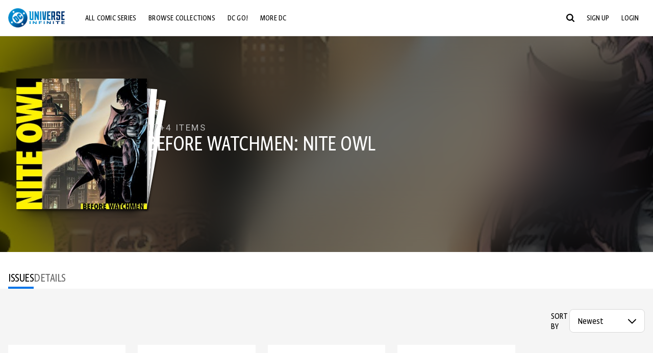

--- FILE ---
content_type: text/html;charset=utf-8
request_url: https://www.dcuniverseinfinite.com/comics/series/before-watchmen-nite-owl/ab50ef6c-146e-4201-b901-f404d351bf54
body_size: 81296
content:
<!DOCTYPE html><html  lang="en"><head><meta charset="utf-8">
<meta name="viewport" content="width=device-width, initial-scale=1">
<title>Before Watchmen: Nite Owl | DC Comics Series</title>
<link rel="preconnect" href="https://fonts.googleapis.com">
<link rel="preconnect" href="https://fonts.gstatic.com" crossorigin>
<link href="https://fonts.googleapis.com/css2?family=Roboto:wght@400;500;700&display=swap" rel="stylesheet">
<style>@charset "UTF-8";abbr,address,article,aside,audio,b,blockquote,body,canvas,caption,cite,code,dd,del,details,dfn,div,dl,dt,em,fieldset,figcaption,figure,footer,form,h1,h2,h3,h4,h5,h6,header,hgroup,html,i,iframe,img,ins,kbd,label,legend,li,mark,menu,nav,object,ol,p,pre,q,samp,section,small,span,strong,sub,summary,sup,table,tbody,td,tfoot,th,thead,time,tr,ul,var,video{background:transparent;border:0;font-size:100%;margin:0;outline:0;padding:0;vertical-align:baseline}body{line-height:1}article,aside,details,figcaption,figure,footer,header,hgroup,menu,nav,section{display:block}nav ul{list-style:none}blockquote,q{quotes:none}blockquote:after,blockquote:before,q:after,q:before{content:"";content:none}a{background:transparent;font-size:100%;margin:0;padding:0;vertical-align:baseline}ins{text-decoration:none}ins,mark{background-color:#ff9;color:#000}mark{font-style:italic;font-weight:700}del{text-decoration:line-through}abbr[title],dfn[title]{border-bottom:1px dotted;cursor:help}table{border-collapse:collapse;border-spacing:0}hr{border:0;border-top:1px solid #ccc;display:block;height:1px;margin:1em 0;padding:0}input,select{vertical-align:middle}*,:after,:before{box-sizing:border-box}html{font-size:100%;scroll-behavior:smooth}body{background:var(--body-background,#fff);margin:0;overflow:inherit;padding:0;position:relative}body.transparent-body{background:#ffffff40}body.modal-open{overflow:hidden}body.no-bg-body{background:transparent}@media (max-width:1023px){body.mobile-menu-active{overflow-y:hidden}body.mobile-menu-active:after{background:#000000bf;content:"";height:100%;left:0;position:fixed;top:0;width:100%;z-index:1}}body>iframe{display:block}#__layout,#__nuxt,.app-wrapper,body,html{height:100%;min-height:100%}@media print{#__layout,#__nuxt,.app-wrapper,body,html{height:99%;min-height:99%}}img{display:block}imgix-picture{display:block;width:100%}picture img{height:var(--picture-img-height,auto);max-width:var(--picture-img-max-width,100%);width:var(--picture-img-width,100%)}ng-include{display:block}.bg-grey{background:#f5f5f5}.wrap-consistent{margin:var(--wrap-consistent-margin,var(--wrap-consistent-margin-top,0) var(--wrap-consistent-margin-sides,auto) var(--wrap-consistent-margin-bottom,0));max-width:var(--wrap-consistent-max-width,var(--content-max-width-plus-gutter));padding:var(--wrap-consistent-padding,var(--wrap-consistent-padding-top,0) var(--wrap-consistent-padding-sides,1rem) var(--wrap-consistent-padding-bottom,0));position:relative;width:var(--wrap-consistent-width,100%)}.wrap-consistent--pad-top,.wrap-consistent--pad-y{--wrap-consistent-padding-top:1.5rem;--wrap-consistent-padding-bottom:2.5rem}@media (min-width:650px){.wrap-consistent--pad-top,.wrap-consistent--pad-y{--wrap-consistent-padding-top:2.5rem}}.wrap-consistent--pad-top{--wrap-consistent-padding-bottom:0}.wrap-consistent--pad-none{--wrap-consistent-max-width:var(--content-max-width);--wrap-consistent-padding-sides:0}.site-content{flex:1 0 auto;overflow:hidden;padding-bottom:3rem;width:100%}.site-flex{display:flex;flex:1;flex-direction:column;max-width:100%;width:100%}.no-scroll{overflow:hidden}.mobile-show{display:none}@media (max-width:479px){.mobile-show{display:block}}@media (min-width:480px) and (max-width:1023px){.tablet-hide{display:none!important}}@media (min-width:1024px) and (max-width:1200px){.desktop-hide{display:none!important}}@media (min-width:1201px){.lg-hide{display:none!important}}@media (min-width:1440px){.xl-hide{display:none!important}}.large-only{display:none}@media (min-width:900px){.large-only{display:initial}}.portable-only{display:initial}@media (min-width:900px){.portable-only{display:none}}.mobile-hide{display:none}@media (min-width:480px){.mobile-hide{display:initial}}.success-check{color:#4caf50}.success-check svg.dc-svg-icon--icon-checkmark{background:#4caf50;border-radius:6.1875rem;color:#fff;font-size:1rem;margin-bottom:-.0625rem;padding:.1875rem}.not-functional{background-color:#ff00004d;color:red!important;outline:.1875rem dashed red;overflow:visible;position:relative}.not-functional:before{content:"NOT FUNCTIONAL";font-weight:700;left:-.1875rem;position:absolute;top:-1.5625rem}@font-face{font-display:swap;font-family:Greta Sans Condensed Std VF;src:url(/_nuxt/GretaSansCondensedStd-VF.BrxUQJCa.ttf) format("truetype")}@font-face{font-display:swap;font-family:Greta Sans Std VF;src:url(/_nuxt/GretaSansStd-VF.8NJICc-B.ttf) format("truetype")}@font-face{font-display:swap;font-family:Greta Sans Std-Black VF;src:url(/_nuxt/GretaSansStdBlack-VF.BiU77n7W.woff2) format("woff2")}:root{--black:#000;--white:#fff;--dc-blue:#0074e8;--dc-blue-active:#1064b1;--body-font-color:#262626;--body-font-family:Roboto,Helvetica Neue,Helvetica,Arial,sans-serif;--body-font-size:1.0625rem;--body-line-height:1.5;--semibold-font-weight:599;--h-tag-font-family:Greta Sans Condensed Std VF,Helvetica Neue,Helvetica,Arial,sans-serif;--h-tag-text-transform:uppercase;--h-tag-letter-spacing:-.03125rem;--h-tag-font-weight:var(--semibold-font-weight);--h-tag-font-style:normal;--h-tag-padding:.1875rem 0 0;--h1-font-weight:700;--h5-letter-spacing:0;--h6-letter-spacing:0;--content-max-width:90rem;--content-max-width-plus-gutter:calc(var(--content-max-width) + 2rem);--carousel-gutter:1rem;--carousel-gutter-negative:-1rem}[class*=dcc-font--greta-sans]{font-family:Greta Sans Std VF,Helvetica Neue,Helvetica,Arial,sans-serif}[class*=dcc-font--greta-sans-cond]{font-family:Greta Sans Condensed Std VF,Helvetica Neue,Helvetica,Arial,sans-serif}.dcc-font--greta-sans-cond{font-weight:400}.dcc-font--greta-sans-cond-semibold{font-weight:var(--semibold-font-weight)}.dcc-font--greta-sans-cond-bold{font-weight:700}.dcc-font--greta-sans-medium{font-weight:400}.dcc-font--greta-sans-bold{font-weight:700}body{color:var(--body-font-color);font-family:var(--body-font-family);font-size:var(--body-font-size);font-weight:400;line-height:var(--body-line-height);-webkit-font-smoothing:antialiased;-moz-osx-font-smoothing:grayscale}.h1,h1{font-family:var(--h1-font-family,var(--h-tag-font-family));font-size:clamp(var(--h1-font-size-min,3rem),6vw,var(--h1-font-size-max,4rem));font-style:var(--h1-font-style,var(--h-tag-font-style));font-weight:var(--h1-font-weight,var(--h-tag-font-weight));letter-spacing:var(--h1-letter-spacing,var(--h-tag-letter-spacing));line-height:clamp(var(--h1-line-height-min,1.625rem),6vw,var(--h1-line-height-max,3rem));padding:var(--h1-padding,var(--h-tag-padding));text-transform:var(--h1-text-transform,var(--h-tag-text-transform))}.h2,h2{font-family:var(--h2-font-family,var(--h-tag-font-family));font-size:clamp(var(--h2-font-size-min,2rem),4vw,var(--h2-font-size-max,3rem));font-style:var(--h2-font-style,var(--h-tag-font-style));font-weight:var(--h2-font-weight,var(--h-tag-font-weight));letter-spacing:var(--h2-letter-spacing,var(--h-tag-letter-spacing));line-height:clamp(var(--h2-line-height-min,1.375rem),4vw,var(--h2-line-height-max,2.5rem));padding:var(--h2-padding,var(--h-tag-padding));text-transform:var(--h2-text-transform,var(--h-tag-text-transform))}.h3,h3{font-family:var(--h3-font-family,var(--h-tag-font-family));font-size:clamp(var(--h3-font-size-min,1.625rem),4vw,var(--h3-font-size-max,2rem));font-style:var(--h3-font-style,var(--h-tag-font-style));font-weight:var(--h3-font-weight,var(--h-tag-font-weight));letter-spacing:var(--h3-letter-spacing,var(--h-tag-letter-spacing));line-height:clamp(var(--h3-line-height-min,1.125rem),4vw,var(--h3-line-height-max,1.625rem));padding:var(--h3-padding,var(--h-tag-padding));text-transform:var(--h3-text-transform,var(--h-tag-text-transform))}.h4,h4{font-family:var(--h4-font-family,var(--h-tag-font-family));font-size:clamp(var(--h4-font-size-min,1.125rem),4vw,var(--h4-font-size-max,1.5rem));font-style:var(--h4-font-style,var(--h-tag-font-style));font-weight:var(--h4-font-weight,var(--h-tag-font-weight));letter-spacing:var(--h4-letter-spacing,var(--h-tag-letter-spacing));line-height:clamp(var(--h4-line-height-min,1.125rem),4vw,var(--h4-line-height-max,1.25rem));padding:var(--h4-padding,var(--h-tag-padding));text-transform:var(--h4-text-transform,var(--h-tag-text-transform))}.h5,h5{font-family:var(--h5-font-family,var(--h-tag-font-family));font-size:clamp(var(--h5-font-size-min,1.125rem),3vw,var(--h5-font-size-max,1.25rem));font-style:var(--h5-font-style,var(--h-tag-font-style));font-weight:var(--h5-font-weight,var(--h-tag-font-weight));letter-spacing:var(--h5-letter-spacing,var(--h-tag-letter-spacing));line-height:clamp(var(--h5-line-height-min,1.125rem),3vw,var(--h5-line-height-max,1.125rem));padding:var(--h5-padding,var(--h-tag-padding));text-transform:var(--h5-text-transform,var(--h-tag-text-transform))}.h6,h6{font-family:var(--h6-font-family,var(--h-tag-font-family));font-size:clamp(var(--h5-font-size-min,.875rem),4vw,var(--h5-font-size-max,1rem));font-style:var(--h6-font-style,var(--h-tag-font-style));font-weight:var(--h6-font-weight,var(--h-tag-font-weight));letter-spacing:var(--h6-letter-spacing,var(--h-tag-letter-spacing));line-height:clamp(var(--h5-line-height-min,1rem),4vw,var(--h5-line-height-max,1rem));padding:var(--h6-padding,var(--h-tag-padding));text-transform:var(--h6-text-transform,var(--h-tag-text-transform))}.heading-row{--dcc-button-flex-shrink:0;align-items:center;display:flex;flex:1;gap:1rem;justify-content:space-between;padding:var(--thumbnail-row-header-padding,var(--thumbnail-row-header-padding-top,3rem) var(--thumbnail-row-header-padding-sides,0) var(--thumbnail-row-header-padding-bottom,.5rem));position:relative;top:.0625rem}.heading-row__title{--link-color:var(--thumbnail-row-title-color,var(--black));--link-hover-color:var(--thumbnail-row-title-color,var(--black));color:var(--thumbnail-row-title-color,var(--black))}@media (max-width:1279px){.heading-row__title{--h3-line-height-min:1.375rem;overflow:hidden;text-overflow:ellipsis}@supports (-webkit-line-clamp:1){.heading-row__title{display:-webkit-box;height:auto;-webkit-line-clamp:1;-webkit-box-orient:vertical}.heading-row__title:after{content:""}}}ol,ul{list-style:none}ol,ol li,ul,ul li{margin:0;padding:0}.list{margin:1rem 0 2rem;padding:0 0 0 1rem}.list__item{margin-bottom:0 0 .125rem 0}aside{font-size:.875rem;font-style:italic;line-height:1.35}a{color:var(--link-color,var(--dc-blue));cursor:pointer;font-family:var(--link-font-family,inherit);-webkit-text-decoration:var(--link-text-decoration,none);text-decoration:var(--link-text-decoration,none);transition:color .25s ease-in-out}a:focus,a:hover{color:var(--link-hover-color,#1064b1)}hr{border:solid #616161;border-width:.0625rem 0 0;clear:both;height:0;margin:.3125rem 0 1.5625rem}.pre,pre{white-space:normal}.code,code{background-color:#eee;border:.0625rem solid #e0e0e0;color:#616161;font-family:Consolas,Liberation Mono,Courier,monospace;font-size:.8125rem;font-weight:400;padding:.25rem .3125rem}pre>.code,pre>code{display:block;padding:1.25rem;white-space:normal}sub{vertical-align:sub}sup{vertical-align:super}b,strong{font-weight:700}small{font-size:.875rem}.sr-only{height:1px!important;margin:-1px!important;overflow:hidden!important;padding:0!important;width:1px!important;clip:rect(0,0,0,0)!important;border:0!important;white-space:nowrap!important}.sr-only:not(caption){position:absolute!important}.animated-ellipsis{--width:var(--animated-ellipsis-width,1rem);--left:var(--animated-ellipsis-left,0)}.animated-ellipsis:after{animation:ellipsis 1.2s steps(4) infinite;content:"…";display:inline-block;left:var(--left);margin-right:var(--width);overflow:hidden;position:relative;vertical-align:bottom;width:0}@keyframes ellipsis{to{margin-right:0;width:var(--width)}}.dcc-button{-webkit-appearance:none;-moz-appearance:none;appearance:none;background:var(--dcc-button-background,transparent);border:var(--dcc-button-border,var(--dcc-button-border-width,.0625rem) solid);border-color:var(--dcc-button-border-color,var(--dcc-button-background,currentColor));border-radius:var(--dcc-button-border-radius,62.4375rem);color:var(--dcc-button-color,var(--white));cursor:pointer;display:var(--dcc-button-display,inline-block);flex-shrink:var(--dcc-button-flex-shrink,auto);font:var(--dcc-button-font-weight,var(--semibold-font-weight)) var(--dcc-button-font-size,1.125rem)/var(--dcc-button-line-height,normal) var(--dcc-button-font-family,Greta Sans Condensed Std VF,Helvetica Neue,Helvetica,Arial,sans-serif);letter-spacing:var(--dcc-button-letter-spacing,-.0125rem);margin:var(--dcc-button-margin,0);overflow:hidden;padding:var(--dcc-button-padding,var(--dcc-button-padding-top,.625rem) var(--dcc-button-padding-sides,clamp(1.5rem,4vw,2.5rem)) var(--dcc-button-padding-bottom,.4375rem));position:relative;text-align:center;text-decoration:none;text-transform:uppercase;transition:all .25s ease;vertical-align:var(--dcc-button-vertical-align,top);white-space:nowrap;width:var(--dcc-button-width,-moz-max-content);width:var(--dcc-button-width,max-content)}.dcc-button:active,.dcc-button:focus,.dcc-button:hover{background:var(--dcc-button-hover-background,var(--dc-blue));border-color:var(--dcc-button-hover-border-color,var(--dcc-button-hover-background,var(--dc-blue)));color:var(--dcc-button-hover-color,var(--white))}.dcc-button [disabled],.dcc-button--disabled,.dcc-button:disabled{cursor:not-allowed;pointer-events:none;--dcc-button-background:var( --dcc-button-disabled-background,#d8d8d8 );--dcc-button-hover-background:var( --dcc-button-disabled-hover-background,#d8d8d8 );--dcc-button-color:var(--dcc-button-disabled-color,#757575);--dcc-button-hover-color:var( --dcc-button-disabled-hover-color,#9e9e9e )}.dcc-button a,.dcc-button a:hover{color:currentColor;transition:none}.dcc-button svg{flex-shrink:0;margin-top:var(--dcc-button-svg-margin-top,-.1875rem);max-height:var(--dcc-button-svg-max-height,1rem);max-width:var(--dcc-button-svg-max-width,1rem);position:relative}.dcc-button--icon,.dcc-button--icon-fullwidth{--dcc-button-display:var(--dcc-button-icon-display,flex);align-items:var(--dcc-button-icon-align-items,center);gap:var(--dcc-button-icon-gap,.5rem)}.dcc-button--icon svg,.dcc-button--icon-fullwidth svg{top:var(--dcc-button-icon-top,.0625rem)}.dcc-button--icon-fullwidth{--dcc-button-width:100%;justify-content:center}.dcc-button--fullwidth{--dcc-button-display:block;--dcc-button-width:100%}.dcc-button--auto-centered{--dcc-button-display:block;--dcc-button-width:max-content;--dcc-button-margin:0 auto}.dcc-button--text-lg{--dcc-button-font-size:1.375rem;--dcc-button-padding-top:.75rem;--dcc-button-padding-bottom:.625rem;--animated-ellipsis-width:1rem}.dcc-button--text-xl{--dcc-button-font-size:1.375rem;--dcc-button-line-height:1;--dcc-button-padding-top:1.0625rem;--dcc-button-padding-bottom:.875rem;--dcc-button-padding-sides:1rem;--animated-ellipsis-width:1.25rem}@media (min-width:650px){.dcc-button--text-xl{--dcc-button-font-size:1.625rem;--dcc-button-padding-top:1rem;--dcc-button-padding-bottom:.6875rem}}.dcc-button--text-arrow{--dcc-button-color:var(--dc-blue);--dcc-button-hover-color:var(--black);--dcc-button-line-height:1;--dcc-button-border:none;--dcc-button-border-radius:0;--dcc-button-padding:.125rem 1rem 0 0;--dcc-button-hover-background:none;--dcc-button-font-size:1.25rem}.dcc-button--text-arrow:before{background-color:currentColor;content:"";display:block;height:.875rem;margin-top:-.0625rem;-webkit-mask:url("data:image/svg+xml;charset=utf-8,%3Csvg xmlns='http://www.w3.org/2000/svg' fill='none' viewBox='9 4 9 16'%3E%3Cpath stroke='currentColor' stroke-linecap='round' stroke-width='2' d='m10 5 7 6.981L10 19'/%3E%3C/svg%3E") 100% 50% no-repeat;mask:url("data:image/svg+xml;charset=utf-8,%3Csvg xmlns='http://www.w3.org/2000/svg' fill='none' viewBox='9 4 9 16'%3E%3Cpath stroke='currentColor' stroke-linecap='round' stroke-width='2' d='m10 5 7 6.981L10 19'/%3E%3C/svg%3E") 100% 50% no-repeat;-webkit-mask-size:contain;mask-size:contain;position:absolute;right:0;top:50%;transform:translateY(-50%);width:.5rem}.dcc-button--back{--dcc-button-display:flex;--dcc-button-margin:0 0 0 auto}.dcc-button--blue{--dcc-button-background:var(--dc-blue);--dcc-button-hover-color:var(--white);--dcc-button-hover-background:var(--black)}.dcc-button--black{--dcc-button-background:var(--black)}.dcc-button--black-outline,.dcc-button--white{--dcc-button-color:var(--black)}.dcc-button--white{--dcc-button-background:var(--white)}.dcc-form{--dcc-form-transition:all .25s ease;--dcc-form-input-border-color:#bdbdbd;--dcc-form-warning-color:#ae7f0a;--dcc-form-error-color:#b00020;--dcc-form-outline-color:#1064b1;--marketing-locale-title-color:#757575;--marketing-locale-title-font-family:Greta Sans Std VF,Helvetica Neue,Helvetica,Arial,sans-serif;padding:var(--dcc-form-padding,0 0 2.25rem);text-align:var(--dcc-form-text-align,left)}@media (min-width:650px){.dcc-form .marketing-locale{--marketing-locale-title-font-size:1.125rem}}.dcc-form__group{color:var(--dcc-form-color,#757575);padding:var(--dcc-form-group-padding,0 0 2.25rem);position:relative}.dcc-form__label{font-family:var(--dcc-form-label-font-family,"Greta Sans Std VF","Helvetica Neue",Helvetica,Arial,sans-serif);font-size:var(--dcc-form-label-font-size,1.125rem);font-weight:var(--dcc-form-label-font-weight,bold);left:var(--dcc-form-label-position-left,0);position:absolute;right:var(--dcc-form-label-position-right,auto);top:.625rem;-webkit-user-select:none;-moz-user-select:none;user-select:none}.dcc-form__input,.dcc-form__label{transition:var(--dcc-form-transition)}.dcc-form__input{background:transparent;border:0;border-bottom:.0625rem solid var(--dcc-form-input-border-color);border-radius:0;color:var(--dcc-form-input-color,#000);font-family:var(--dcc-form-input-font-family,Roboto,Helvetica Neue,Helvetica,Arial,sans-serif);font-size:var(--dcc-form-input-font-size,1rem);font-weight:500;line-height:1;margin:0;outline:none;padding:var(--dcc-form-input-padding,1.1875rem 0 .125rem);width:100%}.dcc-form__input:focus,.dcc-form__input:focus+.dcc-form__hint{border-color:var(--dcc-form-input-border-active-color,#1064b1)}.dcc-form__input.has-text~label,.dcc-form__input:focus~label{font-size:var(--dcc-form-label-focus-font-size,.9375rem);top:-.125rem}.dcc-form__input.has-error,.dcc-form__input.has-error+.dcc-form__hint{border-color:var(--dcc-form-warning-color)}.dcc-form__input.has-hint{padding-left:var(--dcc-form-input-has-hint-padding-left,0);padding-right:var(--dcc-form-input-has-hint-padding-right,1.75rem);width:calc(100% - 1.75rem)}.dcc-form__input:-webkit-autofill,.dcc-form__input:-webkit-autofill:active,.dcc-form__input:-webkit-autofill:focus,.dcc-form__input:-webkit-autofill:hover{-webkit-transition:background 50000s ease-in-out 0s;transition:background 50000s ease-in-out 0s}.dcc-form__hint{border-bottom:.0625rem solid var(--dcc-form-input-border-color);color:var(--dcc-form-color,#757575);cursor:pointer;display:block;height:2.5625rem;left:var(--dcc-form-hint-position-left,auto);padding:0 .25rem;position:absolute;right:var(--dcc-form-hint-position-right,0);top:0;transition:var(--dcc-form-transition);width:1.75rem}.dcc-form__hint:focus-within,.dcc-form__hint:hover{color:var(--dcc-form-outline-color,#1064b1);outline-color:var(--dcc-form-outline-color,#1064b1)}.dcc-form__hint svg{height:100%;width:100%}.dcc-form__checkbox-group{display:grid;gap:.625rem 1.25rem;grid-template-columns:1.5rem auto;padding:0 0 .25rem}.dcc-form__checkbox-group--info-only{display:block}.dcc-form__checkbox-input{-webkit-appearance:none;-moz-appearance:none;appearance:none;border:.0625rem solid var(--dcc-form-input-border-color);border-radius:.25rem;color:var(--dcc-form-input-border-color);cursor:pointer;height:1.5rem;position:relative;transition:background .25s cubic-bezier(.1,.1,.25,1);width:1.5rem}.dcc-form__checkbox-input:before{border:0 solid #fff;border-width:0 .125rem .125rem 0;content:"";display:block;height:.875rem;left:.4375rem;opacity:0;position:absolute;top:.125rem;transform:rotate(45deg);width:.5rem}.dcc-form__checkbox-input:checked{background:var(--dcc-form-checkbox-active-background,#0074e8);border-color:var(--dcc-form-checkbox-active-background,#0074e8);color:#fff}.dcc-form__checkbox-input:checked:before{opacity:1}.dcc-form__checkbox-input:checked~label:before{clip-path:polygon(0 0,100% 0,100% 100%,0 100%)}.dcc-form__checkbox-input:focus-within,.dcc-form__checkbox-input:hover{outline-color:var(--dcc-form-outline-color,#1064b1)}.dcc-form__checkbox-label{cursor:pointer;padding:.25rem 0 0;position:relative;-webkit-user-select:none;-moz-user-select:none;user-select:none}.dcc-form__message{font-size:.875rem;margin-bottom:-1.375rem;min-height:1.375rem;padding-left:1.25rem;padding-top:.1875rem;position:relative}.dcc-form__message--error:after,.dcc-form__message--warning:after{border-radius:50%;color:#fff;content:"!";display:block;font-size:.875rem;height:1rem;left:0;line-height:1.3;position:absolute;text-align:center;top:50%;transform:translateY(-50%);width:1rem}.dcc-form__message--warning{color:var(--dcc-form-warning-color)}.dcc-form__message--warning:after{background:var(--dcc-form-warning-color)}.dcc-form__message--error{color:var(--dcc-form-error-color)}.dcc-form__message--error:after{background:var(--dcc-form-error-color)}.dcc-form__message--help{padding-left:0}.dcc-form__message+.dcc-form__message{margin-top:1.375rem}.dcc-form__password-info{display:grid;gap:0 1.25rem;grid-template-columns:repeat(2,1fr);list-style:disc;padding:var(--dcc-form-password-info-padding,.3125rem 0 0 1.25rem)}.dcc-form__button{margin-top:1.5625rem}[class=lang-ar] .dcc-form{--dcc-form-text-align:right;--dcc-form-label-position-left:auto;--dcc-form-label-position-right:0;--dcc-form-input-has-hint-padding-right:0;--dcc-form-input-has-hint-padding-left:1.75rem;--dcc-form-hint-position-right:auto;--dcc-form-hint-position-left:0;--dcc-form-password-info-padding:.3125rem 1.25rem 0 0}.regflow-page{--dcc-regflow-height:100%;--dcc-regflow-wrapper-height:100%;--age-gate-dcc-button-font-size:1.375rem;--age-gate-dcc-button-border-width:0;--age-gate-dcc-button-hover-background:#000;--age-gate-dcc-button-padding:.8125rem 3rem .6875rem;--age-gate-heading-font-family:Greta Sans Condensed Std VF,Helvetica Neue,Helvetica,Arial,sans-serif;--age-gate-heading-font-weight:var(--semibold-font-weight);--age-gate-heading-font-size:2.75rem;--age-gate-input-background:#fff;--age-gate-input-border-width:.125rem;--age-gate-input-border-radius:.25rem;--age-gate-input-error-border-width:.125rem;--age-gate-number-type-font-family:Greta Sans Condensed Std VF,Helvetica Neue,Helvetica,Arial,sans-serif;--age-gate-number-type-font-weight:var(--semibold-font-weight);display:flex;flex:1;flex-direction:var(--regflow-page-flex-direction,column-reverse);height:var(--regflow-page-height,auto);justify-content:center;width:100%}@media (min-width:650px){.regflow-page{--dcc-regflow-height:auto;--dcc-regflow-wrapper-height:auto;--dcc-regflow-padding-top:2.5rem;--dcc-regflow-padding-bottom:2.5rem;--dcc-regflow-errors-top:-.875rem;--regflow-page-column-justify-content:center;--regflow-page-register-column-background:none;--regflow-page-login-column-background:none;--regflow-page-column-right-padding:6.25rem 2.5rem 2.5rem;--regflow-page-column-center-padding:4.375rem 2.5rem}}@media (min-width:900px){.regflow-page{--dcc-regflow-margin:0;--regflow-page-height:100%;--regflow-page-flex-direction:row;--regflow-page-column-margin:0;--regflow-page-column-padding:2.5rem;--regflow-page-column-right-padding:inherit;--regflow-page-column-right-overflow:auto}}@media (width:64rem) and (height:48rem) and (orientation:landscape){.regflow-page{--regflow-page-column-right-padding:2.5rem}}@media (min-width:56.25rem) and (min-height:64rem){.regflow-page{--regflow-page-column-right-padding:2.5rem;--regflow-page-column-right-justify-content:center}}.regflow-page__column{display:flex;flex:1;flex-direction:column;margin:var(--regflow-page-column-margin,0 auto);overscroll-behavior:none;padding:var(--regflow-page-column-padding,0);width:100%}.regflow-page__column--left{background-position:top;background-repeat:no-repeat;background-size:cover;justify-content:var(--regflow-page-column-left-justify-content,center);overflow-y:var(--regflow-page-column-left-overflow,visible);padding:var(--regflow-page-column-left-padding,var(--regflow-page-column-padding,0))}.regflow-page__column--right{justify-content:var(--regflow-page-column-right-justify-content,center);overflow-y:var(--regflow-page-column-right-overflow,visible);padding:var(--regflow-page-column-right-padding,var(--regflow-page-column-padding,0))}.regflow-page__column--center{align-items:var(--regflow-page-column-center-align-items,center);justify-content:var(--regflow-page-column-center-justify-content,center);overflow-y:var(--regflow-page-column-center-overflow,visible);padding:var(--regflow-page-column-center-padding,var(--regflow-page-column-padding,0))}.regflow-page--register .regflow-page__column--left{background-image:var(--regflow-page-register-column-background,url(/_nuxt/register_page.DMws4Ve_.jpg))}.regflow-page--login{--regflow-page-column-right-justify-content:center}.regflow-page--login .regflow-page__column--left{background-image:var(--regflow-page-login-column-background,url(/_nuxt/login_page.Xq43Ans5.jpg))}.dcc-regflow{border-radius:var(--dcc-regflow-border-radius,0);box-shadow:var(--dcc-regflow-shadow,0 .625rem 2.1875rem 0 rgba(0,0,0,.5));color:var(--dcc-regflow-color,#757575);font-family:var(--dcc-regflow-font-family,Greta Sans Std VF,Helvetica Neue,Helvetica,Arial,sans-serif);font-size:var(--dcc-regflow-font-size,1.125rem);height:var(--dcc-regflow-height,inherit);letter-spacing:var(--dcc-regflow-letter-spacing,-.0125rem);line-height:1.33;margin:var(--dcc-regflow-margin,var(--dcc-regflow-margin-top,0) var(--dcc-regflow-margin-sides,auto) var(--dcc-regflow-margin-bottom,0));max-width:var(--dcc-regflow-max-width,100%);text-align:var(--dcc-regflow-text-align,center);text-wrap:balance;width:var(--dcc-regflow-width,100%)}@media (min-width:650px){.dcc-regflow{--dcc-regflow-max-width:30rem;--dcc-regflow-border-radius:.25rem}}.dcc-regflow__wrapper{background:var(--dcc-regflow-background,#fff);border-radius:var(--dcc-regflow-border-radius,0);height:var(--dcc-regflow-wrapper-height,inherit);padding:var(--dcc-regflow-padding,var(--dcc-regflow-padding-top,5.3125rem) var(--dcc-regflow-padding-sides,2.5rem) var(--dcc-regflow-padding-bottom,4.375rem));position:relative}.dcc-regflow__errors{border-radius:.25rem;left:0;padding-left:var(--dcc-regflow-errors-padding-left,inherit);padding-right:var(--dcc-regflow-errors-padding-right,inherit);position:var(--dcc-regflow-errors-position,absolute);right:0;top:var(--dcc-regflow-errors-top,2.0625rem)}.dcc-regflow__errors>div.error-message{background:var(--dcc-regflow-errors-background,#b00020);border:var(--dcc-regflow-errors-border,.125rem solid #fff);border-radius:3.125rem;color:var(--dcc-regflow-errors-color,#fff);margin-bottom:0;padding:.3125rem 1.25rem .25rem 1.875rem}.dcc-regflow__errors>div.error-message>div{font-family:inherit;font-size:1.0625rem;line-height:1;padding:.125rem 0 0;text-wrap:pretty}.dcc-regflow__errors>div.error-message>div:before{background:var(--dcc-regflow-errors-icon-background,#fff);color:var(--dcc-regflow-errors-icon-color,#b00020);font-size:1.0625rem;height:1.1875rem;left:.375rem;line-height:1.375rem;margin:0;padding:0;position:absolute;top:50%;transform:translateY(-50%);width:1.1875rem}@media (max-width:649px){.dcc-regflow__errors{--dcc-regflow-errors-top:4.5625rem}.dcc-regflow__errors+h1{--dcc-regflow-title-padding:2.5rem 0 .8125rem}}.dcc-regflow__title{color:var(--dcc-regflow-title-color,#000);font-family:var(--dcc-regflow-title-font-family,var(--h-tag-font-family));font-size:var(--dcc-regflow-title-font-size,2.75rem);letter-spacing:var(--dcc-regflow-title-letter-spacing,-.03125rem);line-height:var(--dcc-regflow-title-line-height,.89);padding:var(--dcc-regflow-title-padding,0 0 .8125rem);text-align:var(--dcc-regflow-title-text-align,inherit)}.dcc-regflow__help,.dcc-regflow__subtitle{padding:0 0 1.25rem}.dcc-regflow__legal{font-size:var(--dcc-regflow-legal-font-size,1.125rem)}.dcc-regflow__legal~.dcc-regflow__legal{padding-top:1.25rem}.dcc-regflow__button-group{display:flex;flex-direction:column;gap:1rem;padding:2.25rem 0 0}@media (min-width:650px){.dcc-regflow__button-group{flex-direction:row}}.dcc-regflow__button-group~.dcc-regflow__legal{padding-top:2.25rem}.dcc-regflow__heading-image{color:#0074e8;display:flex;justify-content:center;margin:0 0 2rem;max-height:6.25rem}.dcc-regflow__generic-content{padding:0 0 2.25rem}.dcc-regflow__list{color:#000}.dcc-regflow__list li{padding:.25rem 0}.dcc-regflow__error-icon,.dcc-regflow__success-icon{--dc-svg-icon-color:var(--white);align-items:center;background:#4caf50;border-radius:100%;display:flex;font-size:3.25rem;justify-content:center;margin:0 auto 1.5rem;padding:.625rem}.dcc-regflow__error-icon{background:#b00020}[class=lang-ar] .dcc-regflow,[class=lang-es] .dcc-regflow,[class=lang-jp] .dcc-regflow,[class=lang-ko] .dcc-regflow,[class=lang-ru] .dcc-regflow,[class=lang-zh] .dcc-regflow{--dcc-regflow-title-font-size:2.125rem;--dcc-regflow-title-font-family:Roboto,Helvetica Neue,Helvetica,Arial,sans-serif;--dcc-regflow-title-letter-spacing:-.09375rem;--dcc-regflow-title-line-height:1.1;--dcc-regflow-title-padding:0 0 1.25rem;font-weight:700}[class=lang-ar] .dcc-regflow{direction:rtl}.thumb-issue-grid__title-row{--h3-padding:0 0 1rem;grid-column:1/-1}.thumb-issue-grid__items{--thumb-issue-grid-item-max-width:9.75rem;--thumb-issue-max-width:100%;-moz-column-gap:1.5rem;column-gap:1.5rem;display:grid;grid-template-columns:repeat(auto-fill,minmax(var(--thumb-issue-grid-item-max-width),1fr));justify-items:stretch;padding:var(--thumb-issue-grid-items-padding);row-gap:2rem}@media (min-width:650px){.thumb-issue-grid__items{--thumb-issue-grid-item-max-width:11.25rem}}@media (min-width:1024px){.thumb-issue-grid__items{--thumb-issue-grid-item-max-width:13.125rem}}.thumb-issue-grid__items--all,.thumb-issue-grid__items--collection,.thumb-issue-grid__items--userlist{--thumb-issue-grid-item-max-width:16.25rem}@media (min-width:1024px){.thumb-issue-grid__items--all,.thumb-issue-grid__items--collection,.thumb-issue-grid__items--userlist{--thumb-issue-grid-item-max-width:18.75rem}}@media (min-width:1280px){.thumb-issue-grid__items--all,.thumb-issue-grid__items--collection,.thumb-issue-grid__items--userlist{--thumb-issue-grid-item-max-width:24.375rem}}.thumb-issue-grid__items--all{align-items:center}@media (min-width:1280px){.thumb-issue-grid__items--all{--thumb-issue-grid-item-max-width:18.75rem}}.thumb-issue-grid__items .thumb-issue--collection,.thumb-issue-grid__items .thumb-issue--userlist{--thumb-issue-min-width:24.375rem;--thumb-issue-max-width:34rem;--thumb-issue-clamp-variable:95vw}</style>
<style>.page-leave-active{transition:all .15s}.page-enter-active{transition-delay:.25s;transition:all .25s}.layout-enter-from,.layout-leave-to,.page-enter-from,.page-leave-to{left:0;opacity:0;position:absolute;top:0;width:100%}.layout-enter-active,.layout-leave-active{transition:all .65s}.layout-enter-active .slider,.layout-leave-active .slider,.page-enter-active .slider,.page-leave-active .slider{opacity:0}.input-radio{font-size:1rem;height:2.125rem;line-height:2.125rem;padding-left:.9375rem;position:relative}.input-radio--inline{display:inline-block;margin-right:.9375rem}.input-radio__input{left:-9999px;position:absolute;visibility:hidden}.input-radio__label{cursor:pointer;padding:0 .75rem}.input-radio__label:before{background:transparent;border:1px solid #757575;border-radius:100%;box-shadow:inset 0 1px #e0e0e0;content:" ";height:.9375rem;left:0;position:absolute;top:50%;transform:translate3d(0,-50%,0);transition:all .1s linear;width:.9375rem}.input-radio__label:after{background:#4caf50;border-radius:100%;content:" ";height:.9375rem;left:0;position:absolute;top:50%;transform:translate3d(0,-50%,0) scale(0);transition:all .1s linear;width:.9375rem}.input-radio__input:checked+label:before{border-color:#4caf50;box-shadow:inset 0 0 #e0e0e0}.input-radio__input:checked+label:after{transform:translate3d(0,-50%,0) scale(.5)}.input-radio__input[disabled]+label{cursor:default;opacity:.3;pointer-events:none}input[type=range]{align-items:center;-webkit-appearance:none;-moz-appearance:none;appearance:none;background:none;cursor:pointer;display:flex;height:100%;min-height:1.625em;overflow:hidden;width:160px}input[type=range]:focus{box-shadow:none;outline:none}input[type=range]::-webkit-slider-runnable-track{background:#0074e8;border-radius:.625em;content:"";height:.375em;pointer-events:none}input[type=range]::-webkit-slider-thumb{-webkit-appearance:none;appearance:none;background:#0074e8;border:.0625em solid #0074e8;border-radius:1.625em;box-shadow:.3125em 0 0 -.625em #757575,6px 0 0 -.625em #757575,7px 0 0 -.625em #757575,8px 0 0 -.625em #757575,9px 0 0 -.625em #757575,10px 0 0 -.625em #757575,11px 0 0 -.625em #757575,12px 0 0 -.625em #757575,13px 0 0 -.625em #757575,14px 0 0 -.625em #757575,15px 0 0 -.625em #757575,16px 0 0 -.625em #757575,17px 0 0 -.625em #757575,18px 0 0 -.625em #757575,19px 0 0 -.625em #757575,20px 0 0 -.625em #757575,21px 0 0 -.625em #757575,22px 0 0 -.625em #757575,23px 0 0 -.625em #757575,24px 0 0 -.625em #757575,25px 0 0 -.625em #757575,26px 0 0 -.625em #757575,27px 0 0 -.625em #757575,28px 0 0 -.625em #757575,29px 0 0 -.625em #757575,30px 0 0 -.625em #757575,31px 0 0 -.625em #757575,32px 0 0 -.625em #757575,33px 0 0 -.625em #757575,34px 0 0 -.625em #757575,35px 0 0 -.625em #757575,36px 0 0 -.625em #757575,37px 0 0 -.625em #757575,38px 0 0 -.625em #757575,39px 0 0 -.625em #757575,40px 0 0 -.625em #757575,41px 0 0 -.625em #757575,42px 0 0 -.625em #757575,43px 0 0 -.625em #757575,44px 0 0 -.625em #757575,45px 0 0 -.625em #757575,46px 0 0 -.625em #757575,47px 0 0 -.625em #757575,48px 0 0 -.625em #757575,49px 0 0 -.625em #757575,50px 0 0 -.625em #757575,51px 0 0 -.625em #757575,52px 0 0 -.625em #757575,53px 0 0 -.625em #757575,54px 0 0 -.625em #757575,55px 0 0 -.625em #757575,56px 0 0 -.625em #757575,57px 0 0 -.625em #757575,58px 0 0 -.625em #757575,59px 0 0 -.625em #757575,60px 0 0 -.625em #757575,61px 0 0 -.625em #757575,62px 0 0 -.625em #757575,63px 0 0 -.625em #757575,64px 0 0 -.625em #757575,65px 0 0 -.625em #757575,66px 0 0 -.625em #757575,67px 0 0 -.625em #757575,68px 0 0 -.625em #757575,69px 0 0 -.625em #757575,70px 0 0 -.625em #757575,71px 0 0 -.625em #757575,72px 0 0 -.625em #757575,73px 0 0 -.625em #757575,74px 0 0 -.625em #757575,75px 0 0 -.625em #757575,76px 0 0 -.625em #757575,77px 0 0 -.625em #757575,78px 0 0 -.625em #757575,79px 0 0 -.625em #757575,80px 0 0 -.625em #757575,81px 0 0 -.625em #757575,82px 0 0 -.625em #757575,83px 0 0 -.625em #757575,84px 0 0 -.625em #757575,85px 0 0 -.625em #757575,86px 0 0 -.625em #757575,87px 0 0 -.625em #757575,88px 0 0 -.625em #757575,89px 0 0 -.625em #757575,90px 0 0 -.625em #757575,91px 0 0 -.625em #757575,92px 0 0 -.625em #757575,93px 0 0 -.625em #757575,94px 0 0 -.625em #757575,95px 0 0 -.625em #757575,96px 0 0 -.625em #757575,97px 0 0 -.625em #757575,98px 0 0 -.625em #757575,99px 0 0 -.625em #757575,100px 0 0 -.625em #757575,101px 0 0 -.625em #757575,102px 0 0 -.625em #757575,103px 0 0 -.625em #757575,104px 0 0 -.625em #757575,105px 0 0 -.625em #757575,106px 0 0 -.625em #757575,107px 0 0 -.625em #757575,108px 0 0 -.625em #757575,109px 0 0 -.625em #757575,110px 0 0 -.625em #757575,111px 0 0 -.625em #757575,112px 0 0 -.625em #757575,113px 0 0 -.625em #757575,114px 0 0 -.625em #757575,115px 0 0 -.625em #757575,116px 0 0 -.625em #757575,117px 0 0 -.625em #757575,118px 0 0 -.625em #757575,119px 0 0 -.625em #757575,120px 0 0 -.625em #757575,121px 0 0 -.625em #757575,122px 0 0 -.625em #757575,123px 0 0 -.625em #757575,124px 0 0 -.625em #757575,125px 0 0 -.625em #757575,126px 0 0 -.625em #757575,127px 0 0 -.625em #757575,128px 0 0 -.625em #757575,129px 0 0 -.625em #757575,130px 0 0 -.625em #757575,131px 0 0 -.625em #757575,132px 0 0 -.625em #757575,133px 0 0 -.625em #757575,134px 0 0 -.625em #757575,135px 0 0 -.625em #757575,136px 0 0 -.625em #757575,137px 0 0 -.625em #757575,138px 0 0 -.625em #757575,139px 0 0 -.625em #757575,140px 0 0 -.625em #757575,141px 0 0 -.625em #757575,142px 0 0 -.625em #757575,143px 0 0 -.625em #757575,144px 0 0 -.625em #757575,145px 0 0 -.625em #757575,146px 0 0 -.625em #757575,147px 0 0 -.625em #757575,148px 0 0 -.625em #757575,149px 0 0 -.625em #757575,150px 0 0 -.625em #757575,151px 0 0 -.625em #757575,152px 0 0 -.625em #757575,153px 0 0 -.625em #757575,154px 0 0 -.625em #757575,155px 0 0 -.625em #757575,156px 0 0 -.625em #757575,157px 0 0 -.625em #757575,158px 0 0 -.625em #757575,159px 0 0 -.625em #757575,160px 0 0 -.625em #757575;height:1.625em;margin-top:-.625em;width:1.625em}input[type=range]::-moz-range-track{height:.375em;width:160px}input[type=range]::-moz-range-thumb{background:#0074e8;border:.0625em solid #0074e8;border-radius:1.625em;height:1.625em;position:relative;width:1.625em}input[type=range]::-moz-range-progress{background:#0074e8;border:0;height:.375em;margin-top:0}input[type=range]::-ms-track{background:transparent;border:0;border-color:transparent;border-radius:0;border-width:0;color:transparent;height:.375em;margin-top:.625em;width:160px}input[type=range]::-ms-thumb{background:#0074e8;border:.0625em solid #0074e8;border-radius:1.625em;height:1.625em;width:1.625em}input[type=range]::-ms-fill-lower{background:#0074e8;border-radius:0}input[type=range]::-ms-fill-upper{background:#757575;border-radius:0}input[type=range]::-ms-tooltip{display:none}.dc-select{-webkit-appearance:none;-moz-appearance:none;appearance:none;background:var(--white) url("data:image/svg+xml;charset=utf-8,%3Csvg xmlns='http://www.w3.org/2000/svg' fill='none' viewBox='0 0 24 25'%3E%3Cpath stroke='currentColor' stroke-linecap='round' stroke-width='2' d='m19 9.5-6.981 7L5 9.5'/%3E%3C/svg%3E") 100% .75rem no-repeat;background-position:right .75rem center;background-size:1.5rem;border:solid var(--dc-select-border-color,#d8d8d8);border-radius:var(--dc-select-border-radius,.5rem);border-width:var(--dc-select-border-width,.0625rem);color:var(--black);font-family:var(--dc-select-font-family,Greta Sans Condensed Std VF,Helvetica Neue,Helvetica,Arial,sans-serif);font-size:var(--dc-select-font-size,1.25rem);font-weight:var(--semibold-font-weight,599);margin:var(--dc-select-margin,0);max-width:var(--dc-select-max-width,11.875rem);padding:var(--dc-select-padding,.75rem 3rem .5rem 1rem);position:relative;width:100%}.dc-select::-ms-expand{display:none}.dc-select__wrap{align-items:center;border:solid var(--dc-select-wrap-border-color,#d8d8d8);border-width:var(--dc-select-wrap-border-width,0);display:flex;gap:var(--dc-select-wrap-gap,.75rem);margin:var(--dc-select-wrap-margin,0)}.dc-select__label{line-height:1;padding-top:.25rem;text-wrap:nowrap}.input-text{font-size:1rem;position:relative}.input-text__input{-webkit-appearance:none;-moz-appearance:none;appearance:none;background-color:transparent;border-color:#bdbdbd;border-width:0 0 .125em;color:#000;display:inline-block;font-family:inherit;font-size:1em;height:1.5em;margin:.6875em 0;outline:none;padding:0 .125em;transition:.1s linear;width:100%}.input-text__input:focus{font-weight:500}.input-text__input--textarea{color:#000;font-family:inherit;height:auto;margin-top:.25em;min-height:5.25em;padding-top:0;resize:none}.input-text__input--search{color:#000;font-family:inherit;font-size:1em;height:1.5em;padding-left:2.3125em;transition:.1s linear;width:100%}.input-text__input--dark{border-color:#fff;color:#fff}.input-text__input--dark::-moz-placeholder{color:#fff}.input-text__input--dark::placeholder{color:#fff}.input-text__input[disabled]{border-color:#757575;color:#757575}.input-text__input[disabled]::-moz-placeholder{color:#757575}.input-text__input[disabled]::placeholder{color:#757575}.input-text__label{color:#9e9e9e;font-size:1em;font-weight:400;line-height:1;padding:0;text-transform:uppercase}.input-text__input:focus{background-color:transparent}.input-text__input:focus+label{font-size:1em}.input-text__input--search.ng-not-empty,.input-text__input--search:focus{background:none;border:0}.input-text__input--search.ng-not-empty+label,.input-text__input--search:focus+label{font-size:1em}.input-text__input:focus{border-color:#0074e8;outline:0}.input-text__input--search:focus{outline:0}.input-text__input--search:focus+label{color:#009688}.input-text--select:before{border:.3125em solid transparent;border-top-color:#9e9e9e;content:" ";height:0;position:absolute;right:0;top:50%;width:0}.input-text--large{font-size:20}.input-text.is-not-empty .input-text__label{font-size:1em}.input-text .ng-dirty.ng-invalid,.input-text__input.is-invalid{border-color:#ae7f0a}.input-text.is-invalid .input-text__input:focus{background-color:transparent;border:.0625em solid #b00020;box-shadow:0 0 .25em #b00020}.input-text.is-invalid .input-text__field-error{color:#b00020}.input-text.is-valid .input-text__input{border-bottom:.0625em solid #4caf50}.input-text.is-valid .input-text__label{color:#4caf50}.input-text__message{height:1rem;position:relative;text-align:left}.input-text__message--error{color:#ae7f0a}.input-text__message--error div:after{background-color:transparent;border:1px solid #ae7f0a;border-radius:50%;color:#ae7f0a;content:"!";display:inline-block;font-size:.75em;line-height:1em;padding:.25em .625em;position:absolute;right:0;text-align:center;top:0}.input-toggle{display:flex;height:calc(var(--input-toggle-height, 1.375rem) + .25rem);position:relative;width:var(--input-toggle-width,3.25rem)}.input-toggle *{cursor:pointer}.input-toggle__input{opacity:0;position:absolute}.input-toggle__input:not(:disabled):focus-visible+label{outline-color:var(--input-toggle-outline-color,#1064b1)}.input-toggle__label{background:var(--input-toggle-color-unchecked,#d8d8d8);border-radius:62.4375rem;height:calc(var(--input-toggle-height, 1.375rem) + .25rem);left:0;outline:.125rem solid transparent;outline-offset:.0625rem;position:absolute;top:0;transition:all .3s cubic-bezier(.86,0,.07,1);width:var(--input-toggle-width,3.25rem)}.input-toggle__label:after{background:var(--input-toggle-button-color,#fff);border-radius:62.4375rem;box-shadow:0 .0625rem .125rem #00000080;content:"";display:block;height:var(--input-toggle-height,1.375rem);left:.125rem;position:absolute;top:50%;transform:translateY(-50%);transition:all .3s cubic-bezier(.86,0,.07,1);width:var(--input-toggle-height,1.375rem)}.input-toggle__label.disabled{cursor:not-allowed}.input-toggle__label.disabled:after{cursor:not-allowed;pointer-events:none}.input-toggle__input:checked+label{background:var(--input-toggle-color-checked,#0074e8)}.input-toggle__input:checked+label:after{transform:translate(120%,-50%)}.input-toggle__wrap{align-items:center;display:flex;gap:.75rem;justify-content:var(--input-toggle-justify-content,end);line-height:1}.input-toggle__wrap *{cursor:pointer}.input-toggle__wrap>label{padding-top:.25rem}.tooltip{position:relative}.tooltip:after,.tooltip:before{backface-visibility:hidden;opacity:0;pointer-events:none;position:absolute;transition:.3s ease;transition-delay:0s;visibility:hidden;z-index:1000000}.tooltip:hover:after,.tooltip:hover:before{opacity:1;transition-delay:.1s;visibility:visible}.tooltip:before{background:transparent;border:.375rem solid transparent;content:"";position:absolute;z-index:1000001}.tooltip:after{background:#424242;border-radius:.25rem;box-shadow:0 .625rem 1.25rem #0006;color:#fff;content:attr(data-tooltip);font-size:.8125rem;font-weight:700;line-height:.8125rem;padding:.5rem .625rem;white-space:nowrap}.tooltip--top:after,.tooltip--top:before{bottom:100%;left:50%;transform:translate3d(-50%,0,0)}.tooltip--top:before{border-top-color:#424242;margin-bottom:-.7125rem}.tooltip--top:focus:after,.tooltip--top:focus:before,.tooltip--top:hover:after,.tooltip--top:hover:before{transform:translate3d(-50%,-.75rem,0)}.tooltip--bottom:after,.tooltip--bottom:before{left:50%;top:100%;transform:translate3d(-50%,0,0)}.tooltip--bottom:before{border-bottom-color:#424242;margin-top:-.7125rem}.tooltip--bottom:focus:after,.tooltip--bottom:focus:before,.tooltip--bottom:hover:after,.tooltip--bottom:hover:before{transform:translate3d(-50%,.75rem,0)}.tooltip--right:after,.tooltip--right:before{bottom:50%;left:100%;transform:translate3d(0,50%,0)}.tooltip--right:before{border-right-color:#424242;margin-left:-.7125rem}.tooltip--right:focus:after,.tooltip--right:focus:before,.tooltip--right:hover:after,.tooltip--right:hover:before{transform:translate3d(.75rem,50%,0)}.tooltip--left:after,.tooltip--left:before{bottom:50%;right:100%;transform:translate3d(0,50%,0)}.tooltip--left:before{border-left-color:#424242;margin-right:-.7125rem}.tooltip--left:focus:after,.tooltip--left:focus:before,.tooltip--left:hover:after,.tooltip--left:hover:before{transform:translate3d(-.75rem,50%,0)}.tooltip--top-right:after,.tooltip--top-right:before{bottom:100%;left:50%;transform:translateZ(0)}.tooltip--top-right:before{border-top-color:#424242;margin-bottom:-.7125rem}.tooltip--top-right:after{margin-left:-.375rem}.tooltip--top-right:focus:after,.tooltip--top-right:focus:before,.tooltip--top-right:hover:after,.tooltip--top-right:hover:before{transform:translate3d(0,-.75rem,0)}.tooltip--top-left:after,.tooltip--top-left:before{bottom:100%;left:50%;transform:translate3d(-100%,0,0)}.tooltip--top-left:before{border-top-color:#424242;margin-bottom:-.7125rem}.tooltip--top-left:after{margin-left:.375rem}.tooltip--top-left:focus:after,.tooltip--top-left:focus:before,.tooltip--top-left:hover:after,.tooltip--top-left:hover:before{transform:translate3d(-100%,-.75rem,0)}.tooltip--bottom-right:after,.tooltip--bottom-right:before{left:50%;top:100%;transform:translateZ(0)}.tooltip--bottom-right:before{border-bottom-color:#424242;margin-top:-.7125rem}.tooltip--bottom-right:after{margin-left:-.75rem}.tooltip--bottom-right:focus:after,.tooltip--bottom-right:focus:before,.tooltip--bottom-right:hover:after,.tooltip--bottom-right:hover:before{transform:translate3d(0,.75rem,0)}.tooltip--bottom-left:after,.tooltip--bottom-left:before{left:50%;top:100%;transform:translate3d(-100%,0,0)}.tooltip--bottom-left:before{border-bottom-color:#424242;margin-top:-.7125rem}.tooltip--bottom-left:after{margin-left:.69375rem}.tooltip--bottom-left:focus:after,.tooltip--bottom-left:focus:before,.tooltip--bottom-left:hover:after,.tooltip--bottom-left:hover:before{transform:translate3d(-100%,.75rem,0)}.tooltip--inline{display:inline-block}</style>
<style>.jsoneditor,.jsoneditor-modal{-webkit-text-size-adjust:none;-moz-text-size-adjust:none;text-size-adjust:none}.jsoneditor input,.jsoneditor input:not([type]),.jsoneditor input[type=search],.jsoneditor input[type=text],.jsoneditor-modal input,.jsoneditor-modal input:not([type]),.jsoneditor-modal input[type=search],.jsoneditor-modal input[type=text]{border:inherit;box-shadow:none;box-sizing:inherit;font-family:inherit;font-size:inherit;height:auto;line-height:inherit;padding:inherit;transition:none}.jsoneditor input:focus,.jsoneditor input:not([type]):focus,.jsoneditor input[type=search]:focus,.jsoneditor input[type=text]:focus,.jsoneditor-modal input:focus,.jsoneditor-modal input:not([type]):focus,.jsoneditor-modal input[type=search]:focus,.jsoneditor-modal input[type=text]:focus{border:inherit;box-shadow:inherit}.jsoneditor textarea,.jsoneditor-modal textarea{height:inherit}.jsoneditor select,.jsoneditor-modal select{display:inherit;height:inherit}.jsoneditor label,.jsoneditor-modal label{color:inherit;font-size:inherit;font-weight:inherit}.jsoneditor table,.jsoneditor-modal table{border-collapse:collapse;width:auto}.jsoneditor td,.jsoneditor th,.jsoneditor-modal td,.jsoneditor-modal th{border-radius:inherit;display:table-cell;padding:0;text-align:left;vertical-align:inherit}.jsoneditor .autocomplete.dropdown{background:#fff;border:1px solid #d3d3d3;box-shadow:2px 2px 12px #8080804d;cursor:default;font-family:consolas,menlo,monaco,Ubuntu Mono,source-code-pro,monospace;font-size:14px;margin:0;outline:0;overflow-x:hidden;overflow-y:auto;padding:5px;position:absolute;text-align:left}.jsoneditor .autocomplete.dropdown .item{color:#1a1a1a}.jsoneditor .autocomplete.dropdown .item.hover{background-color:#ebebeb}.jsoneditor .autocomplete.hint{color:#a1a1a1;left:4px;top:4px}.jsoneditor-contextmenu-root{height:0;position:relative;width:0}.jsoneditor-contextmenu{box-sizing:content-box;position:absolute;z-index:2}.jsoneditor-contextmenu .jsoneditor-menu{background:#fff;border:1px solid #d3d3d3;box-shadow:2px 2px 12px #8080804d;height:auto;left:0;list-style:none;margin:0;padding:0;position:relative;top:0;width:128px}.jsoneditor-contextmenu .jsoneditor-menu button{background:0 0;border:none;box-sizing:border-box;color:#4d4d4d;cursor:pointer;font-family:arial,sans-serif;font-size:14px;height:auto;margin:0;padding:0 8px 0 0;position:relative;text-align:left;width:128px}.jsoneditor-contextmenu .jsoneditor-menu button::-moz-focus-inner{border:0;padding:0}.jsoneditor-contextmenu .jsoneditor-menu button.jsoneditor-default{width:96px}.jsoneditor-contextmenu .jsoneditor-menu button.jsoneditor-expand{border-left:1px solid #e5e5e5;float:right;height:24px;width:32px}.jsoneditor-contextmenu .jsoneditor-menu li{overflow:hidden}.jsoneditor-contextmenu .jsoneditor-menu li ul{border:none;box-shadow:inset 0 0 10px #80808080;display:none;left:-10px;padding:0 10px;position:relative;top:0;transition:all .3s ease-out}.jsoneditor-contextmenu .jsoneditor-menu li ul .jsoneditor-icon{margin-left:24px}.jsoneditor-contextmenu .jsoneditor-menu li ul li button{animation:all 1s ease-in-out;padding-left:24px}.jsoneditor-contextmenu .jsoneditor-menu li button .jsoneditor-expand{background-image:url(/_nuxt/jsoneditor-icons.CIlYC0TY.svg);background-position:0 -72px;height:24px;margin:0 4px 0 0;padding:0;position:absolute;right:0;top:0;width:24px}.jsoneditor-contextmenu .jsoneditor-icon{background-image:url(/_nuxt/jsoneditor-icons.CIlYC0TY.svg);border:none;height:24px;left:0;margin:0;padding:0;position:absolute;top:0;width:24px}.jsoneditor-contextmenu .jsoneditor-text{padding:4px 0 4px 24px;word-wrap:break-word}.jsoneditor-contextmenu .jsoneditor-text.jsoneditor-right-margin{padding-right:24px}.jsoneditor-contextmenu .jsoneditor-separator{border-top:1px solid #e5e5e5;height:0;margin-top:5px;padding-top:5px}.jsoneditor-contextmenu button.jsoneditor-remove .jsoneditor-icon{background-position:-24px 0}.jsoneditor-contextmenu button.jsoneditor-append .jsoneditor-icon,.jsoneditor-contextmenu button.jsoneditor-insert .jsoneditor-icon{background-position:0 0}.jsoneditor-contextmenu button.jsoneditor-duplicate .jsoneditor-icon{background-position:-48px 0}.jsoneditor-contextmenu button.jsoneditor-sort-asc .jsoneditor-icon{background-position:-168px 0}.jsoneditor-contextmenu button.jsoneditor-sort-desc .jsoneditor-icon{background-position:-192px 0}.jsoneditor-contextmenu button.jsoneditor-transform .jsoneditor-icon{background-position:-216px 0}.jsoneditor-contextmenu button.jsoneditor-extract .jsoneditor-icon{background-position:0 -24px}.jsoneditor-contextmenu button.jsoneditor-type-string .jsoneditor-icon{background-position:-144px 0}.jsoneditor-contextmenu button.jsoneditor-type-auto .jsoneditor-icon{background-position:-120px 0}.jsoneditor-contextmenu button.jsoneditor-type-object .jsoneditor-icon{background-position:-72px 0}.jsoneditor-contextmenu button.jsoneditor-type-array .jsoneditor-icon{background-position:-96px 0}.jsoneditor-contextmenu button.jsoneditor-type-modes .jsoneditor-icon{background-image:none;width:6px}.jsoneditor-contextmenu li,.jsoneditor-contextmenu ul{box-sizing:content-box;position:relative}.jsoneditor-contextmenu .jsoneditor-menu button:focus,.jsoneditor-contextmenu .jsoneditor-menu button:hover{background-color:#f5f5f5;color:#1a1a1a;outline:0}.jsoneditor-contextmenu .jsoneditor-menu li button.jsoneditor-selected,.jsoneditor-contextmenu .jsoneditor-menu li button.jsoneditor-selected:focus,.jsoneditor-contextmenu .jsoneditor-menu li button.jsoneditor-selected:hover{background-color:#ee422e;color:#fff}.jsoneditor-contextmenu .jsoneditor-menu li ul li button:focus,.jsoneditor-contextmenu .jsoneditor-menu li ul li button:hover{background-color:#f5f5f5}.jsoneditor-modal{border-radius:2px!important;box-shadow:2px 2px 12px #8080804d;color:#4d4d4d;line-height:1.3em;max-width:95%;padding:45px 15px 15px!important}.jsoneditor-modal.jsoneditor-modal-transform{width:600px!important}.jsoneditor-modal .pico-modal-header{background:#3883fa;box-sizing:border-box;color:#fff;font-family:arial,sans-serif;font-size:11pt;height:30px;left:0;line-height:30px;padding:0 10px;position:absolute;top:0;width:100%}.jsoneditor-modal table{width:100%}.jsoneditor-modal table td{padding:3px 0}.jsoneditor-modal table td.jsoneditor-modal-input{padding-right:0;text-align:right;white-space:nowrap}.jsoneditor-modal table td.jsoneditor-modal-actions{padding-top:15px}.jsoneditor-modal table th{vertical-align:middle}.jsoneditor-modal p:first-child{margin-top:0}.jsoneditor-modal a{color:#3883fa}.jsoneditor-modal .jsoneditor-jmespath-block{margin-bottom:10px}.jsoneditor-modal .pico-close{background:0 0!important;color:#fff;font-size:24px!important;right:7px!important;top:7px!important}.jsoneditor-modal input{padding:4px}.jsoneditor-modal input[type=text]{cursor:inherit}.jsoneditor-modal input[disabled]{background:#d3d3d3;color:gray}.jsoneditor-modal .jsoneditor-select-wrapper{display:inline-block;position:relative}.jsoneditor-modal .jsoneditor-select-wrapper:after{border-left:5px solid transparent;border-right:5px solid transparent;border-top:6px solid #666;content:"";height:0;pointer-events:none;position:absolute;right:8px;top:14px;width:0}.jsoneditor-modal select{-webkit-appearance:none;-moz-appearance:none;appearance:none;font-size:14px;line-height:1.5em;max-width:350px;min-width:180px;padding:3px 24px 3px 10px;text-indent:0;text-overflow:""}.jsoneditor-modal select::-ms-expand{display:none}.jsoneditor-modal .jsoneditor-button-group input{border-left-style:none;border-radius:0;margin:0;padding:4px 10px}.jsoneditor-modal .jsoneditor-button-group input.jsoneditor-button-first{border-bottom-left-radius:3px;border-left-style:solid;border-top-left-radius:3px}.jsoneditor-modal .jsoneditor-button-group input.jsoneditor-button-last{border-bottom-right-radius:3px;border-top-right-radius:3px}.jsoneditor-modal .jsoneditor-transform-preview{background:#f5f5f5;height:200px}.jsoneditor-modal .jsoneditor-transform-preview.jsoneditor-error{color:#ee422e}.jsoneditor-modal .jsoneditor-jmespath-wizard{border-radius:3px;line-height:1.2em;padding:0;width:100%}.jsoneditor-modal .jsoneditor-jmespath-label{color:#1e90ff;font-weight:700;margin-bottom:5px;margin-top:20px}.jsoneditor-modal .jsoneditor-jmespath-wizard-table{border-collapse:collapse;width:100%}.jsoneditor-modal .jsoneditor-jmespath-wizard-label{font-style:italic;margin:4px 0 2px}.jsoneditor-modal .jsoneditor-inline{display:inline-block;padding-bottom:2px;padding-top:2px;position:relative;width:100%}.jsoneditor-modal .jsoneditor-inline:not(:last-child){padding-right:2px}.jsoneditor-modal .jsoneditor-jmespath-filter{display:flex;flex-wrap:wrap}.jsoneditor-modal .jsoneditor-jmespath-filter-field{width:180px}.jsoneditor-modal .jsoneditor-jmespath-filter-relation{width:100px}.jsoneditor-modal .jsoneditor-jmespath-filter-value{flex:1;min-width:180px}.jsoneditor-modal .jsoneditor-jmespath-sort-field{width:170px}.jsoneditor-modal .jsoneditor-jmespath-sort-order{width:150px}.jsoneditor-modal .jsoneditor-jmespath-select-fields{width:100%}.jsoneditor-modal .selectr-selected{border-color:#d3d3d3;padding:4px 28px 4px 8px}.jsoneditor-modal .selectr-selected .selectr-tag{background-color:#3883fa;border-radius:5px}.jsoneditor-modal table td,.jsoneditor-modal table th{border-collapse:collapse;border-spacing:0;color:#4d4d4d;font-weight:400;text-align:left;vertical-align:middle}.jsoneditor-modal #query,.jsoneditor-modal input,.jsoneditor-modal input[type=text],.jsoneditor-modal input[type=text]:focus,.jsoneditor-modal select,.jsoneditor-modal textarea{background:#fff;border:1px solid #d3d3d3;border-radius:3px;color:#4d4d4d;padding:4px}.jsoneditor-modal #query,.jsoneditor-modal textarea{border-radius:unset}.jsoneditor-modal,.jsoneditor-modal #query,.jsoneditor-modal input,.jsoneditor-modal input[type=text],.jsoneditor-modal option,.jsoneditor-modal select,.jsoneditor-modal table td,.jsoneditor-modal table th,.jsoneditor-modal textarea{font-family:arial,sans-serif;font-size:10.5pt}.jsoneditor-modal #query,.jsoneditor-modal .jsoneditor-transform-preview{box-sizing:border-box;font-family:consolas,menlo,monaco,Ubuntu Mono,source-code-pro,monospace;font-size:14px;width:100%}.jsoneditor-modal input[type=button],.jsoneditor-modal input[type=submit]{background:#f5f5f5;padding:4px 20px}.jsoneditor-modal input,.jsoneditor-modal select{cursor:pointer}.jsoneditor-modal .jsoneditor-button-group.jsoneditor-button-group-value-asc input.jsoneditor-button-asc,.jsoneditor-modal .jsoneditor-button-group.jsoneditor-button-group-value-desc input.jsoneditor-button-desc{background:#3883fa;border-color:#3883fa;color:#fff}.jsoneditor{border:thin solid #3883fa;box-sizing:border-box;color:#1a1a1a;height:100%;line-height:100%;padding:0;position:relative;width:100%}a.jsoneditor-value,div.jsoneditor-default,div.jsoneditor-field,div.jsoneditor-readonly,div.jsoneditor-value{border:1px solid transparent;line-height:16px;margin:1px;min-height:16px;min-width:32px;padding:2px;word-wrap:break-word;float:left;overflow-wrap:break-word;word-break:break-word}div.jsoneditor-field p,div.jsoneditor-value p{margin:0}div.jsoneditor-value.jsoneditor-empty:after{content:"value"}div.jsoneditor-value.jsoneditor-string{color:#006000}div.jsoneditor-value.jsoneditor-number{color:#ee422e}div.jsoneditor-value.jsoneditor-boolean{color:#ff8c00}div.jsoneditor-value.jsoneditor-null{color:#004ed0}div.jsoneditor-value.jsoneditor-color-value,div.jsoneditor-value.jsoneditor-invalid{color:#1a1a1a}div.jsoneditor-readonly{color:gray;min-width:16px}div.jsoneditor-empty{border-color:#d3d3d3;border-radius:2px;border-style:dashed}div.jsoneditor-field.jsoneditor-empty:after{content:"field"}div.jsoneditor td{vertical-align:top}div.jsoneditor td.jsoneditor-separator{color:gray;padding:3px 0;vertical-align:top}div.jsoneditor td.jsoneditor-tree{vertical-align:top}div.jsoneditor.busy pre.jsoneditor-preview{background:#f5f5f5;color:gray}div.jsoneditor.busy div.jsoneditor-busy{display:inherit}div.jsoneditor code.jsoneditor-preview{background:0 0}div.jsoneditor.jsoneditor-mode-preview pre.jsoneditor-preview{box-sizing:border-box;height:100%;margin:0;overflow:auto;padding:2px;white-space:pre-wrap;width:100%;word-break:break-all}div.jsoneditor-default{color:gray;padding-left:10px}div.jsoneditor-tree{background:#fff;height:100%;overflow:auto;position:relative;width:100%}div.jsoneditor-tree button.jsoneditor-button{background-color:transparent;background-image:url(/_nuxt/jsoneditor-icons.CIlYC0TY.svg);border:none;cursor:pointer;height:24px;margin:0;padding:0;width:24px}div.jsoneditor-tree button.jsoneditor-button:focus{background-color:#f5f5f5;outline:1px solid #e5e5e5}div.jsoneditor-tree button.jsoneditor-collapsed{background-position:0 -48px}div.jsoneditor-tree button.jsoneditor-expanded{background-position:0 -72px}div.jsoneditor-tree button.jsoneditor-contextmenu-button{background-position:-48px -72px}div.jsoneditor-tree button.jsoneditor-invisible{background:0 0;visibility:hidden}div.jsoneditor-tree button.jsoneditor-dragarea{background-image:url(/_nuxt/jsoneditor-icons.CIlYC0TY.svg);background-position:-72px -72px;cursor:move}div.jsoneditor-tree :focus{outline:0}div.jsoneditor-tree div.jsoneditor-show-more{background-color:#e5e5e5;border-radius:3px;color:gray;display:inline-block;font-family:arial,sans-serif;font-size:14px;margin:2px 0;padding:3px 4px}div.jsoneditor-tree div.jsoneditor-show-more a{color:gray;display:inline-block}div.jsoneditor-tree div.jsoneditor-color{border:1px solid grey;cursor:pointer;display:inline-block;height:12px;margin:4px;width:12px}div.jsoneditor-tree div.jsoneditor-color.jsoneditor-color-readonly{cursor:inherit}div.jsoneditor-tree div.jsoneditor-date{background:#a1a1a1;border-radius:3px;color:#fff;display:inline-block;font-family:arial,sans-serif;margin:0 3px;padding:3px}div.jsoneditor-tree table.jsoneditor-tree{border-collapse:collapse;border-spacing:0;width:100%}div.jsoneditor-tree .jsoneditor-button{display:block}div.jsoneditor-tree .jsoneditor-button.jsoneditor-schema-error{background-color:transparent;background-image:url(/_nuxt/jsoneditor-icons.CIlYC0TY.svg);background-position:-168px -48px;height:24px;margin:0 4px 0 0;padding:0;width:24px}div.jsoneditor-outer{box-sizing:border-box;height:100%;margin:0;padding:0;position:static;width:100%}div.jsoneditor-outer.has-nav-bar{margin-top:-26px;padding-top:26px}div.jsoneditor-outer.has-nav-bar.has-main-menu-bar{margin-top:-61px;padding-top:61px}div.jsoneditor-outer.has-status-bar{margin-bottom:-26px;padding-bottom:26px}div.jsoneditor-outer.has-main-menu-bar{margin-top:-35px;padding-top:35px}div.jsoneditor-busy{box-sizing:border-box;display:none;left:0;position:absolute;text-align:center;top:15%;width:100%}div.jsoneditor-busy span{background-color:#ffffab;border:1px solid #fe0;border-radius:3px;box-shadow:0 0 5px #0006;padding:5px 15px}div.jsoneditor-field.jsoneditor-empty:after,div.jsoneditor-value.jsoneditor-empty:after{color:#d3d3d3;font-size:8pt;pointer-events:none}a.jsoneditor-value.jsoneditor-url,div.jsoneditor-value.jsoneditor-url{color:#006000;text-decoration:underline}a.jsoneditor-value.jsoneditor-url{display:inline-block;margin:2px;padding:2px}a.jsoneditor-value.jsoneditor-url:focus,a.jsoneditor-value.jsoneditor-url:hover{color:#ee422e}div.jsoneditor-field.jsoneditor-highlight,div.jsoneditor-field[contenteditable=true]:focus,div.jsoneditor-field[contenteditable=true]:hover,div.jsoneditor-value.jsoneditor-highlight,div.jsoneditor-value[contenteditable=true]:focus,div.jsoneditor-value[contenteditable=true]:hover{background-color:#ffffab;border:1px solid #fe0;border-radius:2px}div.jsoneditor-field.jsoneditor-highlight-active,div.jsoneditor-field.jsoneditor-highlight-active:focus,div.jsoneditor-field.jsoneditor-highlight-active:hover,div.jsoneditor-value.jsoneditor-highlight-active,div.jsoneditor-value.jsoneditor-highlight-active:focus,div.jsoneditor-value.jsoneditor-highlight-active:hover{background-color:#fe0;border:1px solid #ffc700;border-radius:2px}div.jsoneditor-value.jsoneditor-array,div.jsoneditor-value.jsoneditor-object{min-width:16px}div.jsoneditor-tree button.jsoneditor-contextmenu-button.jsoneditor-selected,div.jsoneditor-tree button.jsoneditor-contextmenu-button:focus,div.jsoneditor-tree button.jsoneditor-contextmenu-button:hover,tr.jsoneditor-selected.jsoneditor-first button.jsoneditor-contextmenu-button{background-position:-48px -48px}div.jsoneditor-tree div.jsoneditor-show-more a:focus,div.jsoneditor-tree div.jsoneditor-show-more a:hover{color:#ee422e}.ace-jsoneditor,textarea.jsoneditor-text{min-height:150px}.ace-jsoneditor.ace_editor,textarea.jsoneditor-text.ace_editor{font-family:consolas,menlo,monaco,Ubuntu Mono,source-code-pro,monospace}textarea.jsoneditor-text{background-color:#fff;border:none;box-sizing:border-box;height:100%;margin:0;outline-width:0;resize:none;width:100%}tr.jsoneditor-highlight,tr.jsoneditor-selected{background-color:#d3d3d3}tr.jsoneditor-selected button.jsoneditor-contextmenu-button,tr.jsoneditor-selected button.jsoneditor-dragarea{visibility:hidden}tr.jsoneditor-selected.jsoneditor-first button.jsoneditor-contextmenu-button,tr.jsoneditor-selected.jsoneditor-first button.jsoneditor-dragarea{visibility:visible}div.jsoneditor-tree button.jsoneditor-dragarea:focus,div.jsoneditor-tree button.jsoneditor-dragarea:hover,tr.jsoneditor-selected.jsoneditor-first button.jsoneditor-dragarea{background-position:-72px -48px}div.jsoneditor td,div.jsoneditor th,div.jsoneditor tr{margin:0;padding:0}.jsoneditor-popover,.jsoneditor-schema-error,div.jsoneditor td,div.jsoneditor textarea,div.jsoneditor th,div.jsoneditor-field,div.jsoneditor-value,pre.jsoneditor-preview{color:#1a1a1a;font-family:consolas,menlo,monaco,Ubuntu Mono,source-code-pro,monospace;font-size:14px}.jsoneditor-schema-error{cursor:default;display:inline-block;height:24px;line-height:24px;position:relative;text-align:center;width:24px}.jsoneditor-popover{background-color:#4c4c4c;border-radius:3px;box-shadow:0 0 5px #0006;color:#fff;cursor:auto;padding:7px 10px;position:absolute;width:200px}.jsoneditor-popover.jsoneditor-above{bottom:32px;left:-98px}.jsoneditor-popover.jsoneditor-above:before{border-top:7px solid #4c4c4c;bottom:-7px}.jsoneditor-popover.jsoneditor-below{left:-98px;top:32px}.jsoneditor-popover.jsoneditor-below:before{border-bottom:7px solid #4c4c4c;top:-7px}.jsoneditor-popover.jsoneditor-left{right:32px;top:-7px}.jsoneditor-popover.jsoneditor-left:before{border-bottom:7px solid transparent;border-left:7px solid #4c4c4c;border-top:7px solid transparent;content:"";left:inherit;margin-left:inherit;margin-top:-7px;position:absolute;right:-14px;top:19px}.jsoneditor-popover.jsoneditor-right{left:32px;top:-7px}.jsoneditor-popover.jsoneditor-right:before{border-bottom:7px solid transparent;border-right:7px solid #4c4c4c;border-top:7px solid transparent;content:"";left:-14px;margin-left:inherit;margin-top:-7px;position:absolute;top:19px}.jsoneditor-popover:before{border-left:7px solid transparent;border-right:7px solid transparent;content:"";display:block;left:50%;margin-left:-7px;position:absolute}.jsoneditor-text-errors tr.jump-to-line:hover{cursor:pointer;text-decoration:underline}.jsoneditor-schema-error:focus .jsoneditor-popover,.jsoneditor-schema-error:hover .jsoneditor-popover{animation:fade-in .3s linear 1,move-up .3s linear 1;display:block}@keyframes fade-in{0%{opacity:0}to{opacity:1}}.jsoneditor .jsoneditor-validation-errors-container{max-height:130px;overflow-y:auto}.jsoneditor .jsoneditor-validation-errors{overflow:hidden;width:100%}.jsoneditor .jsoneditor-additional-errors{background-color:#ebebeb;border-radius:8px;bottom:31px;color:gray;left:calc(50% - 92px);margin:auto;padding:7px 15px;position:absolute}.jsoneditor .jsoneditor-additional-errors.visible{opacity:1;transition:opacity 2s linear;visibility:visible}.jsoneditor .jsoneditor-additional-errors.hidden{opacity:0;transition:visibility 0s 2s,opacity 2s linear;visibility:hidden}.jsoneditor .jsoneditor-text-errors{border-collapse:collapse;border-top:1px solid #ffc700;width:100%}.jsoneditor .jsoneditor-text-errors td{padding:3px 6px;vertical-align:middle}.jsoneditor .jsoneditor-text-errors td pre{margin:0;white-space:pre-wrap}.jsoneditor .jsoneditor-text-errors tr{background-color:#ffffab}.jsoneditor .jsoneditor-text-errors tr.parse-error{background-color:#ee2e2e70}.jsoneditor-text-errors .jsoneditor-schema-error{border:none;cursor:pointer;height:24px;margin:0 4px 0 0;padding:0;width:24px}.jsoneditor-text-errors tr .jsoneditor-schema-error{background-color:transparent;background-image:url(/_nuxt/jsoneditor-icons.CIlYC0TY.svg);background-position:-168px -48px}.jsoneditor-text-errors tr.parse-error .jsoneditor-schema-error{background-color:transparent;background-image:url(/_nuxt/jsoneditor-icons.CIlYC0TY.svg);background-position:-25px 0}.jsoneditor-anchor{cursor:pointer}.jsoneditor-anchor .picker_wrapper.popup.popup_bottom{left:-10px;top:28px}.fadein{animation:fadein .3s;-moz-animation:fadein .3s;-o-animation:fadein .3s}@keyframes fadein{0%{opacity:0}to{opacity:1}}.jsoneditor-modal input[type=search].selectr-input{border:1px solid #d3d3d3;box-sizing:border-box;margin:2px;padding:4px;width:calc(100% - 4px)}.jsoneditor-modal button.selectr-input-clear{right:8px}.jsoneditor-menu{background-color:#3883fa;border-bottom:1px solid #3883fa;box-sizing:border-box;color:#fff;height:35px;margin:0;padding:2px;width:100%}.jsoneditor-menu>.jsoneditor-modes>button,.jsoneditor-menu>button{background-color:transparent;background-image:url(/_nuxt/jsoneditor-icons.CIlYC0TY.svg);border:1px solid transparent;border-radius:2px;color:#fff;float:left;font-family:arial,sans-serif;font-size:14px;height:26px;margin:2px;opacity:.8;padding:0;width:26px}.jsoneditor-menu>.jsoneditor-modes>button:hover,.jsoneditor-menu>button:hover{background-color:#fff3;border:1px solid hsla(0,0%,100%,.4)}.jsoneditor-menu>.jsoneditor-modes>button:active,.jsoneditor-menu>.jsoneditor-modes>button:focus,.jsoneditor-menu>button:active,.jsoneditor-menu>button:focus{background-color:#ffffff4d}.jsoneditor-menu>.jsoneditor-modes>button:disabled,.jsoneditor-menu>button:disabled{background-color:transparent;border:none;opacity:.5}.jsoneditor-menu>button.jsoneditor-collapse-all{background-position:0 -96px}.jsoneditor-menu>button.jsoneditor-expand-all{background-position:0 -120px}.jsoneditor-menu>button.jsoneditor-sort{background-position:-120px -96px}.jsoneditor-menu>button.jsoneditor-transform{background-position:-144px -96px}.jsoneditor.jsoneditor-mode-form>.jsoneditor-menu>button.jsoneditor-sort,.jsoneditor.jsoneditor-mode-form>.jsoneditor-menu>button.jsoneditor-transform,.jsoneditor.jsoneditor-mode-view>.jsoneditor-menu>button.jsoneditor-sort,.jsoneditor.jsoneditor-mode-view>.jsoneditor-menu>button.jsoneditor-transform{display:none}.jsoneditor-menu>button.jsoneditor-undo{background-position:-24px -96px}.jsoneditor-menu>button.jsoneditor-undo:disabled{background-position:-24px -120px}.jsoneditor-menu>button.jsoneditor-redo{background-position:-48px -96px}.jsoneditor-menu>button.jsoneditor-redo:disabled{background-position:-48px -120px}.jsoneditor-menu>button.jsoneditor-compact{background-position:-72px -96px}.jsoneditor-menu>button.jsoneditor-format{background-position:-72px -120px}.jsoneditor-menu>button.jsoneditor-repair{background-position:-96px -96px}.jsoneditor-menu>.jsoneditor-modes{display:inline-block;float:left}.jsoneditor-menu>.jsoneditor-modes>button{background-image:none;padding-left:6px;padding-right:6px;width:auto}.jsoneditor-menu>.jsoneditor-modes>button.jsoneditor-separator,.jsoneditor-menu>button.jsoneditor-separator{margin-left:10px}.jsoneditor-menu a{color:#fff;font-family:arial,sans-serif;font-size:14px;opacity:.8;vertical-align:middle}.jsoneditor-menu a:hover{opacity:1}.jsoneditor-menu a.jsoneditor-poweredBy{font-size:8pt;padding:10px;position:absolute;right:0;top:0}.jsoneditor-navigation-bar{background-color:#ebebeb;border-bottom:1px solid #d3d3d3;box-sizing:border-box;color:gray;font-family:arial,sans-serif;font-size:14px;height:26px;line-height:26px;margin:0;overflow:hidden;padding:0;width:100%}.jsoneditor-search{border-collapse:collapse;border-spacing:0;display:flex;font-family:arial,sans-serif;position:absolute;right:4px;top:4px}.jsoneditor-search input{border:none;color:#1a1a1a;font-family:arial,sans-serif;line-height:20px;margin:1px;outline:0;width:120px}.jsoneditor-search button{background:url(/_nuxt/jsoneditor-icons.CIlYC0TY.svg);border:none;height:24px;margin:0;padding:0;vertical-align:top;width:16px}.jsoneditor-search button:hover{background-color:transparent}.jsoneditor-search button.jsoneditor-refresh{background-position:-99px -73px;width:18px}.jsoneditor-search button.jsoneditor-next{background-position:-124px -73px;cursor:pointer}.jsoneditor-search button.jsoneditor-next:hover{background-position:-124px -49px}.jsoneditor-search button.jsoneditor-previous{background-position:-148px -73px;cursor:pointer;margin-right:2px}.jsoneditor-search button.jsoneditor-previous:hover{background-position:-148px -49px}.jsoneditor-results{color:#fff;font-family:arial,sans-serif;line-height:26px;padding-right:5px}.jsoneditor-frame{background-color:#fff;border:1px solid transparent;margin:0;padding:0 2px}.jsoneditor-statusbar{background-color:#ebebeb;border-top:1px solid #d3d3d3;box-sizing:border-box;color:gray;font-size:14px;height:26px;line-height:26px}.jsoneditor-statusbar>.jsoneditor-curserinfo-val{margin-right:12px}.jsoneditor-statusbar>.jsoneditor-curserinfo-count{margin-left:4px}.jsoneditor-statusbar>.jsoneditor-validation-error-icon{background-image:url(/_nuxt/jsoneditor-icons.CIlYC0TY.svg);background-position:-168px -48px;cursor:pointer;float:right;height:24px;margin-top:1px;padding:0;width:24px}.jsoneditor-statusbar>.jsoneditor-validation-error-count{cursor:pointer;float:right;margin:0 4px 0 0}.jsoneditor-statusbar>.jsoneditor-parse-error-icon{background-image:url(/_nuxt/jsoneditor-icons.CIlYC0TY.svg);background-position:-25px 0;float:right;height:24px;margin:1px;padding:0;width:24px}.jsoneditor-statusbar .jsoneditor-array-info a{color:inherit}div.jsoneditor-statusbar>.jsoneditor-curserinfo-label,div.jsoneditor-statusbar>.jsoneditor-size-info{margin:0 4px}.jsoneditor-treepath{outline:0;overflow:hidden;padding:0 5px;white-space:nowrap}.jsoneditor-treepath.show-all{word-wrap:break-word;background-color:#ebebeb;box-shadow:2px 2px 12px #8080804d;position:absolute;white-space:normal;z-index:1}.jsoneditor-treepath.show-all span.jsoneditor-treepath-show-all-btn{display:none}.jsoneditor-treepath div.jsoneditor-contextmenu-root{left:0;position:absolute}.jsoneditor-treepath .jsoneditor-treepath-show-all-btn{background-color:#ebebeb;cursor:pointer;height:20px;left:0;padding:0 3px;position:absolute}.jsoneditor-treepath .jsoneditor-treepath-element{font-family:arial,sans-serif;font-size:14px;margin:1px}.jsoneditor-treepath .jsoneditor-treepath-seperator{font-family:arial,sans-serif;font-size:9pt;margin:2px}.jsoneditor-treepath span.jsoneditor-treepath-element:hover,.jsoneditor-treepath span.jsoneditor-treepath-seperator:hover{cursor:pointer;text-decoration:underline}/*!
* Selectr 2.4.13
* http://mobius.ovh/docs/selectr
*
* Released under the MIT license
*/.selectr-container{position:relative}.selectr-container li{list-style:none}.selectr-hidden{overflow:hidden;position:absolute;clip:rect(0,0,0,0);border:0;height:1px;margin:-1px;padding:0;width:1px}.selectr-visible{height:100%;left:0;opacity:0;position:absolute;top:0;width:100%;z-index:11}.selectr-desktop.multiple .selectr-visible{display:none}.selectr-desktop.multiple.native-open .selectr-visible{display:block;height:auto;min-height:200px!important;opacity:1;top:100%}.selectr-container.multiple.selectr-mobile .selectr-selected{z-index:0}.selectr-selected{background-color:#fff;border:1px solid #999;border-radius:3px;box-sizing:border-box;cursor:pointer;padding:7px 28px 7px 14px;position:relative;width:100%;z-index:1}.selectr-selected:before{border-color:#6c7a86 transparent transparent;border-style:solid;border-width:4px 4px 0;content:"";height:0;position:absolute;right:10px;top:50%;transform:rotate(0) translate3d(0,-50%,0);width:0}.selectr-container.native-open .selectr-selected:before,.selectr-container.open .selectr-selected:before{border-color:transparent transparent #6c7a86;border-style:solid;border-width:0 4px 4px}.selectr-label{display:none;overflow:hidden;text-overflow:ellipsis;white-space:nowrap;width:100%}.selectr-placeholder{color:#6c7a86}.selectr-tags{margin:0;padding:0;white-space:normal}.has-selected .selectr-tags{margin:0 0 -2px}.selectr-tag{background:#acb7bf none repeat scroll 0 0;border:none;border-radius:10px;color:#fff;cursor:default;float:left;list-style:none;margin:0 2px 2px 0;padding:2px 25px 2px 8px;position:relative}.selectr-container.multiple.has-selected .selectr-selected{padding:5px 28px 5px 5px}.selectr-options-container{background-color:#fff;border:1px solid #999;border-radius:0 0 3px 3px;border-top:0 solid transparent;box-sizing:border-box;display:none;left:0;position:absolute;top:calc(100% - 1px);width:100%;z-index:10000}.selectr-container.open .selectr-options-container{display:block}.selectr-input-container{display:none;position:relative}.selectr-clear,.selectr-input-clear,.selectr-tag-remove{background-color:transparent;border:none;cursor:pointer;height:20px;padding:0;position:absolute;right:22px;top:50%;transform:translate3d(0,-50%,0);width:20px;z-index:11}.selectr-clear,.selectr-input-clear{display:none}.selectr-container.has-selected .selectr-clear,.selectr-input-container.active .selectr-input-clear{display:block}.selectr-selected .selectr-tag-remove{right:2px}.selectr-clear:after,.selectr-clear:before,.selectr-input-clear:after,.selectr-input-clear:before,.selectr-tag-remove:after,.selectr-tag-remove:before{background-color:#6c7a86;content:" ";height:10px;left:9px;position:absolute;top:5px;width:2px}.selectr-tag-remove:after,.selectr-tag-remove:before{background-color:#fff;height:12px;top:4px;width:3px}.selectr-clear:before,.selectr-input-clear:before,.selectr-tag-remove:before{transform:rotate(45deg)}.selectr-clear:after,.selectr-input-clear:after,.selectr-tag-remove:after{transform:rotate(-45deg)}.selectr-input-container.active,.selectr-input-container.active .selectr-clear{display:block}.selectr-input{border:1px solid #999;border-radius:3px;box-sizing:border-box;left:5px;margin:10px 15px;padding:7px 30px 7px 9px;top:5px;width:calc(100% - 30px)}.selectr-notice{background-color:#fff;border-radius:0 0 3px 3px;border-top:1px solid #999;box-sizing:border-box;display:none;padding:8px 16px;width:100%}.selectr-container.notice .selectr-notice{display:block}.selectr-container.notice .selectr-selected{border-radius:3px 3px 0 0}.selectr-options{display:none;margin:0;max-height:200px;overflow-x:auto;overflow-y:scroll;padding:0;position:relative;top:calc(100% + 2px)}.selectr-container.notice .selectr-options-container,.selectr-container.open .selectr-input-container,.selectr-container.open .selectr-options{display:block}.selectr-option{cursor:pointer;display:block;font-weight:400;list-style:none outside none;padding:5px 20px;position:relative}.selectr-options.optgroups>.selectr-option{padding-left:25px}.selectr-optgroup{font-weight:700;padding:0}.selectr-optgroup--label{font-weight:700;margin-top:10px;padding:5px 15px}.selectr-match{text-decoration:underline}.selectr-option.selected{background-color:#ddd}.selectr-option.active{background-color:#5897fb;color:#fff}.selectr-option.disabled{opacity:.4}.selectr-option.excluded{display:none}.selectr-container.open .selectr-selected{border-color:#999 #999 transparent;border-radius:3px 3px 0 0}.selectr-container.open .selectr-selected:after{transform:rotate(180deg) translate3d(0,50%,0)}.selectr-disabled{opacity:.6}.has-selected .selectr-placeholder,.selectr-empty{display:none}.has-selected .selectr-label{display:block}.taggable .selectr-selected{padding:4px 28px 4px 4px}.taggable .selectr-selected:after{clear:both;content:" ";display:table}.taggable .selectr-label{width:auto}.taggable .selectr-tags{display:block;float:left}.taggable .selectr-placeholder{display:none}.input-tag{float:left;min-width:90px;width:auto}.selectr-tag-input{border:none;font-family:inherit;font-size:inherit;font-weight:inherit;padding:3px 10px;width:100%}.selectr-input-container.loading:after{animation:selectr-spin .5s linear 0s infinite normal forwards running;border:3px solid #ddd;border-radius:50%;border-top-color:#aaa;content:"";height:20px;position:absolute;right:20px;top:50%;transform:translate3d(0,-50%,0);transform-origin:50% 0 0;width:20px}@keyframes selectr-spin{0%{transform:rotate(0) translate3d(0,-50%,0)}to{transform:rotate(1turn) translate3d(0,-50%,0)}}.selectr-container.open.inverted .selectr-selected{border-color:transparent #999 #999;border-radius:0 0 3px 3px}.selectr-container.inverted .selectr-options-container{background-color:#fff;border-color:#999 #999 transparent;border-radius:3px 3px 0 0;border-width:1px 1px 0;bottom:calc(100% - 1px);top:auto}.selectr-container ::-moz-placeholder{color:#6c7a86;opacity:1}.selectr-container ::placeholder{color:#6c7a86;opacity:1}</style>
<style>.container[data-v-c588bd2c]{position:relative}.full-screen-container[data-v-c588bd2c]{height:auto!important;inset:0;position:fixed;width:auto!important;z-index:999999999999}.json-editor-vue[data-v-c588bd2c]{height:100%;width:100%}code[data-v-c588bd2c]{background-color:#f5f5f5}.full-screen[data-v-c588bd2c]{background-image:url("data:image/svg+xml;charset=utf-8,%3Csvg xmlns='http://www.w3.org/2000/svg' width='128' height='128' viewBox='0 0 1024 1024'%3E%3Cpath fill='%23fff' d='m240.8 196 178.4 178.4-45.6 45.6L196 240.8l-68 68V128h180.8zm133.6 408.8L196 783.2l-68-68V896h180.8l-68-68 178.4-178.4zM715.2 128l68 68-178.4 178.4 45.6 45.6 178.4-178.4 68 68V128zm-65.6 476.8L604 650.4l178.4 178.4-68 68H896V715.2l-68 68z'/%3E%3C/svg%3E");background-size:cover;border-radius:2px;cursor:pointer;display:none;height:22px;position:absolute;right:110px;top:8px;width:22px}.full-screen-container .full-screen[data-v-c588bd2c]{background-image:url("data:image/svg+xml;charset=utf-8,%3Csvg xmlns='http://www.w3.org/2000/svg' width='128' height='128' viewBox='0 0 1024 1024'%3E%3Cpath fill='%23fff' d='m142.4 96.8-44.8 44.8L271.2 316l-68 68H384V203.2l-67.2 67.2zM752.8 316l173.6-174.4-44.8-44.8-174.4 173.6-67.2-67.2V384h180.8zM270.4 707.2 100.8 877.6l44.8 49.6L316 752.8l68 68V640H203.2zM820.8 640H640v180.8l68-68 170.4 174.4 44.8-49.6-169.6-170.4z'/%3E%3C/svg%3E")}.show[data-v-c588bd2c]{display:block}.right[data-v-c588bd2c]{right:15px}.full-screen[data-v-c588bd2c]:hover{border:1px solid #d7e6fe}</style>
<style>.error-list__inner[data-v-87469019],.error-list__item[data-v-87469019]{list-style:none;margin:0;padding:0}.error-list__item[data-v-87469019]{display:flex}.error-list__code[data-v-87469019]{margin-right:5px}</style>
<style>.error-message[data-v-7e95490a]{background-color:#151923;margin-bottom:.5rem;position:relative;text-align:left}.error-message div[data-v-7e95490a]{font-size:.875rem;line-height:1.5rem}.level1[data-v-7e95490a]{color:#ae7f0a}.level1 div[data-v-7e95490a]:before{background-color:#ae7f0a;border-radius:50%;color:#fff;content:"!";font-size:.625em;font-weight:500;margin-left:.3125em;margin-right:.625em;padding:.1875em .6875em;text-align:center;vertical-align:bottom}</style>
<style>@media (min-width:650px){.regflow-page[data-v-c4bd3564]{--regflow-page-column-center-padding:9.375rem 2.5rem 4.375rem}}.debug[data-v-c4bd3564]{background:#fff;color:#000;font-size:.9375rem;margin:0 auto;max-width:1200px;overflow:hidden;padding:1em}.debug pre[data-v-c4bd3564]{white-space:pre}.debug[data-v-c4bd3564] .stack{display:block;margin:1rem}.debug strong[data-v-c4bd3564]{color:red}</style>
<style>.default-layout{display:flex;flex-direction:column;max-width:100%;min-height:100vh}.default-layout main>div{display:flex;flex:1;flex-direction:column;max-width:100%;width:100%}@media print{.default-layout{min-height:auto}.default-layout.qrcode-page .collapsed-toggle,.default-layout.qrcode-page .dcui-header,.default-layout.qrcode-page .modal-header,.default-layout.qrcode-page .site-footer{display:none!important}}.grecaptcha-badge{display:none!important}</style>
<style>.dcui-header .navbar-wrap[data-v-ad3ae0d6]{--menu-background:#fff}</style>
<style>.comic-series__container[data-v-90b117d8]{position:relative}</style>
<style>.site-footer[data-v-ebc09f1a]{background:var(--site-footer-background,url(/_nuxt/footer-background.Bi-KcJyj.jpg) center/cover no-repeat);color:var(--white);font-family:Greta Sans Condensed Std VF,Helvetica Neue,Helvetica,Arial,sans-serif;font-weight:var(--semibold-font-weight);margin:var(--site-footer-margin,var(--site-footer-margin-top,0) var(--site-footer-margin-sides,0) var(--site-footer-margin-bottom,0));padding:var(--site-footer-padding,var(--site-footer-padding-top,1.5rem) var(--site-footer-padding-sides,0) var(--site-footer-padding-bottom,2rem));position:relative;text-transform:uppercase}@media (min-width:1024px){.site-footer[data-v-ebc09f1a]{--site-footer-padding-sides:1rem}}.site-footer>div[data-v-ebc09f1a]{position:relative;z-index:1}.site-footer__social-wrap[data-v-ebc09f1a]{align-items:center;display:flex;flex-flow:row nowrap;gap:1rem;justify-content:center}.site-footer__social[data-v-ebc09f1a]{display:flex;flex-flow:row nowrap;flex-grow:0;gap:.5rem}.site-footer__social-link[data-v-ebc09f1a]{align-items:center;color:var(--white);display:flex;height:var(--site-footer-social-icon-size,1.5rem);justify-content:center;margin:.75rem;overflow:hidden;position:relative;width:var(--site-footer-social-icon-size,1.5rem)}.site-footer__social-link[data-v-ebc09f1a]:hover{color:var(--site-footer-social-link-hover-color,var(--dc-blue))}.site-footer__social-link svg[data-v-ebc09f1a]{height:100%;width:100%}.site-footer__copyright[data-v-ebc09f1a]{font-size:1rem;line-height:1.1;text-align:center}.site-footer__links[data-v-ebc09f1a]{--link-color:var(--site-footer-link-color,var(--white));--link-hover-color:var(--site-footer-link-hover-color,var(--dc-blue));align-items:center;display:flex;flex-flow:column nowrap;gap:1rem;justify-content:center;line-height:1;padding:var(--site-footer-links-padding,1rem 0 1.5rem)}@media (min-width:768px){.site-footer__links[data-v-ebc09f1a]{flex-direction:row;gap:0}}.site-footer__legal-link[data-v-ebc09f1a]{padding:.0625rem 1rem 0}.site-footer__legal-link[data-v-ebc09f1a]:first-child{border-left:none}@media (min-width:768px){.site-footer__legal-link[data-v-ebc09f1a]{border-left:.125rem solid var(--white)}}.site-footer__logo[data-v-ebc09f1a]{aspect-ratio:34/45;bottom:5%;color:#424242;display:var(--site-footer-logo-display,block);height:90%;opacity:.4;position:absolute;right:0}@media (min-width:768px){.site-footer__logo[data-v-ebc09f1a]{right:3rem}}.site-footer__back-to-top[data-v-ebc09f1a]{background:var(--back-to-top-background,var(--white));border:0;border-radius:3rem;color:var(--back-to-top-color,var(--dc-blue));cursor:pointer;display:var(--site-footer-back-to-top-display,none);height:3rem;margin:0;padding:0;position:absolute;right:1.5rem;top:-1.5rem;transition:all .2s ease;width:3rem;z-index:10}.site-footer__back-to-top svg[data-v-ebc09f1a]{height:100%;width:100%}.site-footer__back-to-top[data-v-ebc09f1a]:hover{background:var(--back-to-top-background-hover,var(--dc-blue));color:var(--back-to-top-color-hover,var(--white))}</style>
<style>.dc-svg-icon[data-v-62f61a21]{color:var(--dc-svg-icon-color,currentColor)}.dc-svg-icon--legacy[data-v-62f61a21]{display:inline-block;height:1em;max-height:100%;max-width:100%;width:1em;fill:currentColor}</style>
<style>[data-v-8d8be78d] .recaptcha-modal-wrapper #arkose-element-container>div>iframe{margin:0 auto}@media (max-width:479px){[data-v-8d8be78d] .recaptcha-modal-wrapper .modal-body{padding:0}[data-v-8d8be78d] .recaptcha-modal-wrapper .modal-wrapper.modal-takeover .modal{width:100%}}</style>
<style>@charset "UTF-8";.navbar-wrap[data-v-c019ee07]{--menu-background:#f5f5f5;--menu-transition:none;background:var(--menu-background);box-shadow:var(--menu-wrap-shadow,0 .0625rem 0 0 #e5e5e5);position:var(--menu-position,sticky);top:0;transition:var(--menu-scroll-transition,var(--menu-transition));width:100%;z-index:400}.navbar-wrap.scroll-down[data-v-c019ee07]{background-color:var(--menu-scroll-down-background,var(--menu-background));transition:var(--menu-scroll-transition)}.navbar-wrap.scroll-up[data-v-c019ee07]{background-color:var(--menu-scroll-up-background,var(--menu-background))}@media (min-width:650px){.navbar-wrap[data-search-logo=show] .navbar.search-active .navbar-brand[data-v-c019ee07]{display:flex}}.navbar-wrap.simple[data-v-c019ee07]{--menu-wrap-shadow:none;--menu-scroll-down-background:#000;--menu-scroll-up-background:#000;--menu-transition:all .25s ease;--menu-background:transparent;--menu-position:fixed}.navbar-wrap.simple.scroll-down[data-v-c019ee07],.navbar-wrap.simple.scroll-up[data-v-c019ee07]{--dcc-button-background:#fff;--dcc-button-color:#0074e8;--dcc-button-hover-background:#0074e8}.navbar-wrap.simple .navbar[data-v-c019ee07]{--menu-link-color:#fff;--brand-logo-color:#fff;--language-bar-background:#fff}.navbar-wrap.simple .navbar-brand[data-v-c019ee07]{--menu-link-hover-color:#fff;margin-right:auto}.navbar[data-v-c019ee07]{--menu-link-color:#000;--menu-link-hover-color:#0074e8;--dropdown-menu-push:.375rem;--dropdown-menu-arrow-size:.5rem;--dropdown-menu-offset:.875rem;--dropdown-menu-padding:1.875rem var(--dropdown-menu-shadow-offset) calc(1rem + var(--dropdown-menu-shadow-offset));--dropdown-menu-transition:all .25s ease-in-out;--dropdown-menu-shadow-offset:.625rem;--dropdown-toggle-arrow-color:#000;--dropdown-border-radius:.25rem;--dropdown-link-color:#000;--language-bar-background:var(--menu-background);--language-bar-list-item-border:.0625rem solid rgba(0,0,0,.2);--language-bar-font-size:1.125rem;--search-desktop-max-width:18rem;align-items:center;color:var(--menu-link-color);display:flex;flex-wrap:nowrap;font-size:var(--navbar-font-size,1.5rem);margin:0 auto;max-width:calc(90rem + 32px);padding:var(--navbar-padding,0);text-transform:uppercase;transition:var(--menu-transition);width:100%}@media (min-width:1024px){.navbar[data-v-c019ee07]{--navbar-font-size:1.125rem;--navbar-padding:0 1rem;--navbar-navigation-order:0;--navbar-navigation-flex:1;--navbar-navigation-overflow:visible;--navbar-navigation-max-height:100%;--navbar-navigation-padding:0 0 0 .75rem;--navigation-flex-direction:row;--navigation-link-display:flex;--navigation-link-padding:.125rem .75rem 0;--dropdown-link-padding:.6875rem 1.375rem .5rem;--dropdown-link-flex-align:stretch;--avatar-size:2rem}}@media (max-width:1023px){.navbar.search-active .navbar-search-toggle[data-v-c019ee07]{display:flex;transition:none}.navbar.mobile-menu-active[data-v-c019ee07]{background:var(--navbar-mobile-menu-background,#fff);overflow:hidden;position:var(--mobile-menu-open-position,fixed);top:0;transition:background 0s}.navbar.mobile-menu-active .navbar-mobile-toggle[data-v-c019ee07]{margin-left:auto}.navbar.mobile-menu-active .navbar-mobile-toggle[data-v-c019ee07]:before{display:none}.navbar.mobile-menu-active .navbar-mobile-toggle[data-v-c019ee07]:after{display:block}.navbar.mobile-menu-active .navbar-navigation[data-v-c019ee07]{overflow-y:auto;padding-bottom:1.0625rem}.navbar.mobile-menu-active .navbar-regflow[data-v-c019ee07]{display:flex;max-width:100%}.navbar.mobile-menu-active .navbar-tagline[data-v-c019ee07]{display:flex}.navbar.mobile-menu-active .navbar-language[data-v-c019ee07],.navbar.mobile-menu-active .navbar-search[data-v-c019ee07]{display:none}}@media (max-width:1279px){.navbar[data-v-c019ee07]{flex-wrap:wrap}.navbar.search-active[data-v-c019ee07]{padding:0}.navbar.search-active .navbar-search-toggle[data-v-c019ee07]{display:flex;max-width:3.75rem;padding-right:1rem;transition:var(--menu-transition)}.navbar.search-active .navbar-brand[data-v-c019ee07],.navbar.search-active .navbar-language[data-v-c019ee07],.navbar.search-active .navbar-navigation[data-v-c019ee07],.navbar.search-active .navbar-regflow[data-v-c019ee07]{max-width:0;overflow:hidden}.navbar.search-active .navbar-navigation[data-v-c019ee07]{margin-right:0;padding:0}.navbar.search-active .navbar-mobile-toggle[data-v-c019ee07]{display:flex;max-width:0;padding-right:0}}.navbar-brand[data-v-c019ee07]{display:flex;max-width:12.5rem;transition:var(--menu-transition)}.navbar-brand__logo[data-v-c019ee07],[data-v-c019ee07] .navbar-brand__logo{color:var(--brand-logo-color,#007cbe);display:block;height:2.5rem;margin:var(--navbar-brand-padding,.9375rem 1rem);width:2.5rem}.navbar-brand__logo--global[data-v-c019ee07],[data-v-c019ee07] .navbar-brand__logo--global{width:6.9375rem}@media (min-width:1024px){.navbar-brand__logo--global[data-v-c019ee07],[data-v-c019ee07] .navbar-brand__logo--global{margin-left:0}}.navbar-brand__logo svg[data-v-c019ee07],[data-v-c019ee07] .navbar-brand__logo svg{height:100%;width:100%}.navbar-brand+.navbar-language[data-v-c019ee07]{margin-left:auto}.navbar-navigation[data-v-c019ee07]{align-self:stretch;display:flex;flex:var(--navbar-navigation-flex,1 1 100%);max-height:var(--navbar-navigation-max-height,0);order:var(--navbar-navigation-order,1);overflow:var(--navbar-navigation-overflow,hidden);padding:var(--navbar-navigation-padding,0 0 0 1.5rem)}@media (max-width:1023px){.navbar-navigation[data-v-c019ee07]{background:linear-gradient(var(--navbar-navigation-mobile-scroll-shadow,#fff) 33%,var(--navbar-navigation-mobile-scroll-shadow-rgba,hsla(0,0%,100%,0))),linear-gradient(var(--navbar-navigation-mobile-scroll-shadow-rgba,hsla(0,0%,100%,0)),var(--navbar-navigation-mobile-scroll-shadow,#fff) 66%) 0 100%,radial-gradient(farthest-side at 50% 0,rgba(0,0,0,.3),transparent),radial-gradient(farthest-side at 50% 100%,rgba(0,0,0,.3),transparent) 0 100%;background-attachment:local,local,scroll,scroll;background-repeat:no-repeat;background-size:100% 1.5rem,100% 1.5rem,100% .625rem,100% .625rem}}.navbar-mobile-toggle[data-v-c019ee07],.navbar-search-toggle[data-v-c019ee07]{background:transparent;border:0;color:var(--menu-link-color);cursor:pointer;display:none;font-family:Roboto,Helvetica Neue,Helvetica,Arial,sans-serif;line-height:1;overflow:hidden;padding:1.375rem 1rem 1.25rem 0;position:relative}.navbar-mobile-toggle[data-v-c019ee07]:hover,.navbar-search-toggle[data-v-c019ee07]:hover{color:var(--menu-link-hover-color,#0074e8)}.navbar-mobile-toggle[data-v-c019ee07]:before,.navbar-search-toggle[data-v-c019ee07]:before{background:linear-gradient(0deg,transparent 35.71%,currentColor 0,currentColor 50%,transparent 0,transparent 85.71%,currentColor 0,currentColor);background-size:.875rem .875rem;content:"";height:1rem;margin-left:.25rem;position:relative;top:-.0625rem;width:1rem}.navbar-mobile-toggle[data-v-c019ee07]:after,.navbar-search-toggle[data-v-c019ee07]:after{content:"✕";display:none;font-size:1.5rem;line-height:1rem;margin-left:.125rem;position:relative;top:-.0625rem}.navbar-mobile-toggle span[data-v-c019ee07],.navbar-search-toggle span[data-v-c019ee07]{position:absolute;clip:rect(.0625rem,.0625rem,.0625rem,.0625rem);border:0;height:.0625rem;overflow:hidden;padding:0;text-transform:uppercase;width:.0625rem}@media (max-width:1023px){.navbar-mobile-toggle[data-v-c019ee07],.navbar-search-toggle[data-v-c019ee07]{display:flex}}.navbar-mobile-toggle[data-v-c019ee07]{margin-left:auto;transition:var(--menu-transition)}.navbar-search-toggle[data-v-c019ee07]{max-width:0;padding:1.0625rem 0}.navbar-search-toggle[data-v-c019ee07]:before{display:none}.navbar-search-toggle[data-v-c019ee07]:after{display:block}.navbar-regflow[data-v-c019ee07]{align-self:stretch;display:flex;margin-left:auto;max-width:15.625rem;transition:var(--menu-transition)}@media (max-width:1023px){.navbar-regflow[data-v-c019ee07]{border-top:.125rem solid var(--navbar-mobile-section-border-color,#d8d8d8);display:none;flex:1 1 100%;order:2;padding:2rem 1.5rem}}.navbar-language[data-v-c019ee07]{align-self:stretch;color:#000;display:flex;flex-direction:column;max-width:7.5rem;min-height:100%;transition:var(--menu-transition)}.navbar-language~.navbar-mobile-toggle[data-v-c019ee07]{margin-left:0}@media (max-width:1023px){.navbar-language[data-v-c019ee07]{margin-left:auto}}.navbar-tagline[data-v-c019ee07]{border-top:.125rem solid var(--navbar-mobile-section-border-color,#d8d8d8);display:none;order:3;padding:1.5rem;width:100%}.navbar-search[data-v-c019ee07]{align-items:center;align-self:stretch;display:flex;margin-left:auto;transition:var(--menu-transition)}.navbar-search[data-v-c019ee07]:after{background:#000;content:"";height:0;left:0;opacity:.75;position:absolute;top:100%;transition:var(--menu-transition);width:100%;z-index:-2}@media (max-width:1279px){.navbar-search[data-v-c019ee07]:focus-within{flex:1 1 auto}.navbar-search.search-active[data-v-c019ee07]{flex:1 1 auto;padding-left:1.5rem;padding-right:1rem}.navbar-search.search-active[data-v-c019ee07]:after{height:100vh}.navbar-search.search-active[data-v-c019ee07] .search__wrap{flex:1 1 auto}.navbar-search.search-active[data-v-c019ee07] .search__input{background-color:var(--search-input-background,#e5e5e5);filter:none;padding-left:2.375rem;width:100%}.navbar-search.search-active[data-v-c019ee07] .search-list{max-height:31.25rem;padding:var(--dropdown-menu-padding)}}@media (min-width:1280px){.navbar-search[data-v-c019ee07]:focus-within{margin-left:.75rem;margin-right:.75rem;width:var(--search-desktop-max-width)}.navbar-search[data-v-c019ee07]:focus-within:after{height:100vh}}.navbar-search~.navbar-language[data-v-c019ee07],.navbar-search~.navbar-mobile-toggle[data-v-c019ee07],.navbar-search~.navbar-regflow[data-v-c019ee07]{margin-left:0}.navbar-search~.navbar-language[data-v-c019ee07] .language-picker__icon,.navbar-search~.navbar-mobile-toggle[data-v-c019ee07] .language-picker__icon,.navbar-search~.navbar-regflow[data-v-c019ee07] .language-picker__icon{height:1rem;position:relative;top:-.0625rem;width:1rem}[data-v-c019ee07] .navbar-dropdown{position:relative}[data-v-c019ee07] .navbar-dropdown--search-list,[data-v-c019ee07] .navbar-dropdown__menu{line-height:1;max-height:0;min-width:calc(12.5rem + var(--dropdown-menu-shadow-offset)*2);overflow:hidden;transition:var(--dropdown-menu-transition);white-space:nowrap}@media (min-width:1024px){[data-v-c019ee07] .navbar-dropdown--search-list,[data-v-c019ee07] .navbar-dropdown__menu{filter:drop-shadow(0 .1875rem .3125rem rgba(0,0,0,.3))}}[data-v-c019ee07] .navbar-dropdown--search-list:before,[data-v-c019ee07] .navbar-dropdown__menu:before{border-color:transparent transparent var(--dropdown-menu-background,var(--menu-background,#fff));border-style:solid;border-width:0 var(--dropdown-menu-arrow-size) var(--dropdown-menu-arrow-size);height:0;left:50%;position:absolute;top:0;transform:translate(-50%);transition:var(--dropdown-menu-transition);width:0}[data-v-c019ee07] .navbar-dropdown--search-list:after,[data-v-c019ee07] .navbar-dropdown__menu:after{background:var(--dropdown-menu-background,var(--menu-background,#fff));border-radius:var(--dropdown-border-radius);bottom:calc(var(--dropdown-menu-push) + var(--dropdown-menu-shadow-offset));height:calc(100% - var(--dropdown-menu-offset) - var(--dropdown-menu-shadow-offset));left:50%;position:absolute;transform:translate(-50%);transition:var(--dropdown-menu-transition);width:calc(100% - var(--dropdown-menu-shadow-offset)*2)}[data-v-c019ee07] .navbar-dropdown--search-list{left:50%;max-width:var(--search-desktop-max-width);padding:0;position:absolute;top:100%;transform:translate(-50%);width:31.25rem}[data-v-c019ee07] .navbar-dropdown--search-list:after,[data-v-c019ee07] .navbar-dropdown--search-list:before{content:"";position:absolute;transition:var(--dropdown-menu-transition)}[data-v-c019ee07] .navbar-dropdown--search-list:before{top:var(--dropdown-menu-push)}[data-v-c019ee07] .navbar-dropdown--search-list:after{bottom:var(--dropdown-menu-shadow-offset)}@media (min-width:1024px){[data-v-c019ee07] .navbar-dropdown--account .navbar-dropdown__menu{left:auto;min-width:11.25rem;right:0;transform:translate(7%)}}[data-v-c019ee07] .navbar-dropdown__toggle{align-self:var(--dropdown-link-flex-align,flex-start);position:relative}[data-v-c019ee07] .navbar-dropdown__toggle:after{border-color:var(--dropdown-toggle-arrow-color) transparent transparent;border-style:solid;border-width:.3125rem .3125rem 0;height:0;position:absolute;right:0;top:50%;transform:translateY(-50%);width:0}[data-v-c019ee07] .navbar-dropdown__item{position:relative;z-index:1}[data-v-c019ee07] .navbar-dropdown__item span{cursor:pointer}[data-v-c019ee07] .navbar-dropdown__link{color:var(--dropdown-link-color,var(--menu-link-color));display:block;padding:var(--dropdown-link-padding,.8125rem 1rem .6875rem)}[data-v-c019ee07] .navbar-dropdown__link--view-all{color:var(--dropdown-link-color-hover,var(--menu-link-hover-color))}[data-v-c019ee07] .navbar-dropdown__link:focus-within,[data-v-c019ee07] .navbar-dropdown__link:hover{color:var(--dropdown-link-color-hover,var(--menu-link-hover-color))}[data-v-c019ee07] .navbar-dropdown__heading{color:#bdbdbd;display:block;padding:var(--dropdown-link-padding,.8125rem 1rem .6875rem)}@media (max-width:1023px){[data-v-c019ee07] .navbar-dropdown__menu.show-dropdown{max-height:31.25rem}[data-v-c019ee07] .navbar-dropdown__toggle:after{content:""}}@media (min-width:1024px){[data-v-c019ee07] .navbar-dropdown:focus-within .navbar-dropdown__menu,[data-v-c019ee07] .navbar-dropdown:hover .navbar-dropdown__menu{max-height:31.25rem;padding:var(--dropdown-menu-padding)}[data-v-c019ee07] .navbar-dropdown:focus-within .navbar-dropdown__menu:before,[data-v-c019ee07] .navbar-dropdown:hover .navbar-dropdown__menu:before{top:var(--dropdown-menu-push)}[data-v-c019ee07] .navbar-dropdown:focus-within .navbar-dropdown__menu:after,[data-v-c019ee07] .navbar-dropdown:hover .navbar-dropdown__menu:after{bottom:var(--dropdown-menu-shadow-offset)}[data-v-c019ee07] .navbar-dropdown__menu{left:50%;padding-left:var(--dropdown-menu-shadow-offset);padding-right:var(--dropdown-menu-shadow-offset);position:absolute;top:100%;transform:translate(-50%)}[data-v-c019ee07] .navbar-dropdown__menu:after,[data-v-c019ee07] .navbar-dropdown__menu:before{content:""}}[data-v-c019ee07] .navbar-button-only{display:flex;justify-content:center;order:1;padding-right:1.5rem}@media (min-width:1024px){[data-v-c019ee07] .navbar-button-only{padding-right:0}}[lang=ru] .navbar[data-v-c019ee07]{font-family:Greta Sans Condensed Std VF,Helvetica Neue,Helvetica,Arial,sans-serif;font-size:.875rem;font-weight:var(--semibold-font-weight)}@media (min-width:1024px) and (max-width:1200px){html:not([lang=en]) .navbar[data-v-c019ee07]{--navbar-font-size:.828125rem}html[lang=jp] .navbar[data-v-c019ee07]{--navbar-font-size:.75rem}}@media (min-width:1201px) and (max-width:1300px){html[lang=de] .navbar[data-v-c019ee07]{--navbar-font-size:1.0625rem}html[lang=jp] .navbar[data-v-c019ee07]{--navbar-font-size:1rem}}</style>
<style>.navigation[data-v-1c334673]{align-items:center;white-space:nowrap}.navigation[data-v-1c334673],.navigation__item[data-v-1c334673],.navigation__link[data-v-1c334673]{display:flex}.navigation[data-v-1c334673],.navigation__item[data-v-1c334673]{flex-direction:var(--navigation-flex-direction,column)}.navigation__item[data-v-1c334673]{align-self:stretch;position:relative}.navigation__item:focus-within .navigation__link[data-v-1c334673],.navigation__item:hover .navigation__link[data-v-1c334673]{color:var(--menu-link-hover-color)}@media (min-width:1024px){.navigation__item--mobile-only[data-v-1c334673]{display:none}}.navigation__link[data-v-1c334673]{align-items:center;color:currentColor;display:var(--navigation-link-display,block);letter-spacing:.0125rem;padding:var(--navigation-link-padding,.8125rem 1.5rem .6875rem 0)}@media (max-width:1023px){.navigation__item[data-v-1c334673]{line-height:1}}</style>
<style>.search[data-v-43406082]{line-height:1;width:100%}.search[data-v-43406082],.search__wrap[data-v-43406082]{display:flex;position:relative}.search__wrap[data-v-43406082]{align-items:center;align-self:stretch;margin-left:auto;transition:var(--menu-transition)}.search__wrap:hover .search__input[data-v-43406082]{filter:var(--search-icon-color-hover,invert(31%) sepia(62%) saturate(4480%) hue-rotate(197deg) brightness(99%) contrast(104%))}.search__wrap[data-v-43406082]:focus-within .navbar-dropdown,.search__wrap[data-v-43406082]:hover .navbar-dropdown{max-height:31.25rem;padding:var(--dropdown-menu-padding)}.search__wrap[data-v-43406082]:focus-within{flex:1 1 auto}.search__wrap:focus-within .search__input[data-v-43406082]{background-color:var(--search-input-background,#e5e5e5);filter:none;padding-left:2.375rem;width:100%}.search__input[data-v-43406082]{background:url("data:image/svg+xml;charset=utf-8,%3Csvg xmlns='http://www.w3.org/2000/svg' fill='currentColor' viewBox='0 0 16 16'%3E%3Cpath d='M6.851 0a6.851 6.851 0 0 1 5.59 10.814l3.222 3.224a1.149 1.149 0 0 1-1.516 1.721l-.109-.096-3.224-3.223A6.851 6.851 0 1 1 6.85 0zm0 2.298a4.553 4.553 0 1 0 0 9.106 4.553 4.553 0 0 0 0-9.106'/%3E%3C/svg%3E") .75rem/1rem 1rem no-repeat;border:0;border-radius:2.125rem;color:var(--search-text-color,#000);cursor:pointer;filter:var(--search-icon-color,none);font-size:1rem;margin:0 0 0 auto;padding:.5rem 1.25rem;transition:var(--menu-transition),background-color 0s ease,filter 0s ease;width:0}@media (min-width:1280px){.search__input[data-v-43406082]{font-size:.875rem}}.search__input[data-v-43406082]::-moz-placeholder{color:var(--search-placeholder-color,rgba(0,0,0,.75))}.search__input[data-v-43406082]::placeholder{color:var(--search-placeholder-color,rgba(0,0,0,.75))}.search__input[data-v-43406082]:focus{outline-color:var(--search-input-outline-color,var(--menu-link-hover-color,#0074e8))}</style>
<style>.regflow[data-v-32f07bfb]{--avatar-size:3rem;--avatar-push:1rem;white-space:nowrap}.regflow[data-v-32f07bfb],.regflow__button[data-v-32f07bfb],.regflow__item[data-v-32f07bfb],.regflow__link[data-v-32f07bfb]{display:flex}.regflow__item.navbar-dropdown[data-v-32f07bfb]{flex-direction:var(--navigation-flex-direction,column);padding-left:calc(var(--avatar-size) + var(--avatar-push))}.regflow__item:focus-within .regflow__link[data-v-32f07bfb],.regflow__item:hover .regflow__link[data-v-32f07bfb]{color:var(--menu-link-hover-color)}.regflow__button[data-v-32f07bfb],.regflow__link[data-v-32f07bfb]{align-items:center;color:currentColor;cursor:pointer;padding:var(--navigation-link-padding,0 .75rem)}.regflow__button[data-v-32f07bfb]:hover,.regflow__link[data-v-32f07bfb]:hover{color:var(--menu-link-hover-color)}.regflow__button--account[data-v-32f07bfb]:before,.regflow__link--account[data-v-32f07bfb]:before{background-color:currentColor;content:"";display:inline;height:1.5rem;margin-right:.625rem;-webkit-mask:url("data:image/svg+xml;charset=utf-8,%3Csvg xmlns='http://www.w3.org/2000/svg' viewBox='0 0 34 34'%3E%3Cg fill='none' stroke='currentColor' stroke-width='2'%3E%3Cpath d='M17 20.422c1.841 0 3.334-1.532 3.334-3.422S18.841 13.578 17 13.578 13.666 15.11 13.666 17s1.493 3.422 3.334 3.422z'/%3E%3Cpath stroke-linejoin='round' d='M5.61 23.899a13.7 13.7 0 0 1-1.32-3.143H2.559c-.861 0-1.559-.717-1.559-1.6v-3.467c0-.884.698-1.6 1.559-1.6h1.523c.3-1.41.817-2.753 1.528-3.988l-.906-.93a1.63 1.63 0 0 1 0-2.263l2.388-2.451a1.53 1.53 0 0 1 2.204 0l.888.91a13 13 0 0 1 3.568-1.527V2.6c0-.884.698-1.6 1.56-1.6h3.377c.86 0 1.559.716 1.559 1.6v1.24c1.157.3 2.266.76 3.298 1.365l.729-.748a1.53 1.53 0 0 1 2.204 0l2.389 2.451a1.63 1.63 0 0 1 0 2.263l-.64.657a13.7 13.7 0 0 1 1.69 4.26h1.523c.861 0 1.559.717 1.559 1.6v3.468c0 .883-.698 1.6-1.559 1.6h-1.73a13.7 13.7 0 0 1-1.483 3.416l.64.657a1.63 1.63 0 0 1 0 2.263l-2.389 2.451a1.53 1.53 0 0 1-2.204 0l-.73-.748a13 13 0 0 1-3.297 1.365v1.24c0 .884-.698 1.6-1.56 1.6h-3.377c-.86 0-1.559-.716-1.559-1.6v-1.24a13 13 0 0 1-3.568-1.528l-.888.911a1.53 1.53 0 0 1-2.204 0l-2.388-2.451a1.63 1.63 0 0 1 0-2.263z'/%3E%3C/g%3E%3C/svg%3E") left center no-repeat;mask:url("data:image/svg+xml;charset=utf-8,%3Csvg xmlns='http://www.w3.org/2000/svg' viewBox='0 0 34 34'%3E%3Cg fill='none' stroke='currentColor' stroke-width='2'%3E%3Cpath d='M17 20.422c1.841 0 3.334-1.532 3.334-3.422S18.841 13.578 17 13.578 13.666 15.11 13.666 17s1.493 3.422 3.334 3.422z'/%3E%3Cpath stroke-linejoin='round' d='M5.61 23.899a13.7 13.7 0 0 1-1.32-3.143H2.559c-.861 0-1.559-.717-1.559-1.6v-3.467c0-.884.698-1.6 1.559-1.6h1.523c.3-1.41.817-2.753 1.528-3.988l-.906-.93a1.63 1.63 0 0 1 0-2.263l2.388-2.451a1.53 1.53 0 0 1 2.204 0l.888.91a13 13 0 0 1 3.568-1.527V2.6c0-.884.698-1.6 1.56-1.6h3.377c.86 0 1.559.716 1.559 1.6v1.24c1.157.3 2.266.76 3.298 1.365l.729-.748a1.53 1.53 0 0 1 2.204 0l2.389 2.451a1.63 1.63 0 0 1 0 2.263l-.64.657a13.7 13.7 0 0 1 1.69 4.26h1.523c.861 0 1.559.717 1.559 1.6v3.468c0 .883-.698 1.6-1.559 1.6h-1.73a13.7 13.7 0 0 1-1.483 3.416l.64.657a1.63 1.63 0 0 1 0 2.263l-2.389 2.451a1.53 1.53 0 0 1-2.204 0l-.73-.748a13 13 0 0 1-3.297 1.365v1.24c0 .884-.698 1.6-1.56 1.6h-3.377c-.86 0-1.559-.716-1.559-1.6v-1.24a13 13 0 0 1-3.568-1.528l-.888.911a1.53 1.53 0 0 1-2.204 0l-2.388-2.451a1.63 1.63 0 0 1 0-2.263z'/%3E%3C/g%3E%3C/svg%3E") left center no-repeat;width:1.5rem}.regflow--global .regflow__link--account[data-v-32f07bfb]:before{display:none}.regflow .client-only-placeholder[data-v-32f07bfb]{display:flex}.regflow__avatar[data-v-32f07bfb]{display:flex;height:var(--avatar-size);margin-left:calc(0rem - var(--avatar-size) - var(--avatar-push));margin-right:var(--avatar-push);position:relative;width:var(--avatar-size)}.regflow__avatar[data-v-32f07bfb] .avatar__image{background:currentColor;border:.125rem solid;box-shadow:none}@media (min-width:1024px){.regflow[data-v-32f07bfb]{--avatar-size:2rem}}@media (max-width:1023px){.regflow--buttons[data-v-32f07bfb]{-moz-column-gap:2%;column-gap:2%;display:grid;grid-template-columns:repeat(auto-fit,minmax(auto,49%));width:100%}.regflow__link--account.navbar-dropdown__toggle[data-v-32f07bfb]{padding:0 1.5rem 0 0}.regflow__button[data-v-32f07bfb]{border:.0625rem solid #000;border-radius:3.125rem;display:block;font-size:1.125rem;padding:.5625rem 0 .4375rem;text-align:center;transition:var(--menu-transition);width:100%}.regflow__button[data-v-32f07bfb]:hover{background:var(--menu-link-hover-color,#0074e8);border-color:var(--menu-link-hover-color,#0074e8);color:#fff}.regflow__button--account[data-v-32f07bfb]{border:0;display:flex;font-size:var(--font-size);margin:.3125rem 0 .25rem;padding:0;text-align:left;width:auto}.regflow__button--account[data-v-32f07bfb]:before{height:2rem;width:2rem}.regflow__button--account[data-v-32f07bfb]:hover{background:transparent;color:var(--menu-link-hover-color,#0074e8)}.regflow__button--black[data-v-32f07bfb]{background:#000;color:#fff}}.regflow .inbox-affix[data-v-32f07bfb]{color:#b00020}.regflow .new[data-v-32f07bfb]:after{animation:pulse-32f07bfb 2s infinite;background:#b00020;border-radius:.3125rem;box-shadow:0 0 #b00020;content:"";height:.3125rem;left:.5625rem;position:absolute;top:50%;transform:translateY(-50%) scale(1);width:.3125rem}@keyframes pulse-32f07bfb{0%{box-shadow:0 0 #b00020b3}70%{box-shadow:0 0 0 .375rem #b0002000}to{box-shadow:0 0 #b0002000}}</style>
<style>.tagline[data-v-ce254b6e]{align-items:center;display:flex;width:100%}.tagline__logo[data-v-ce254b6e]{height:2.875rem;max-width:2.6875rem}.tagline__logo svg[data-v-ce254b6e]{color:var(--tagline-logo-color,#0074e8)}.tagline__text[data-v-ce254b6e]{letter-spacing:-.0125rem;line-height:.92;padding:0 1rem}.tagline svg[data-v-ce254b6e]{max-height:100%;max-width:100%}</style>
<style>.masthead-component[data-v-4296bc6a]{--flickity-button-top:50%;--flickity-button-prev-next-position:0;--flickity-button-prev-next-position-desktop:0;--flickity-button-background:transparent;--flickity-button-hover-background:transparent;--flickity-button-icon-color:var(--white);--flickity-button-icon-hover-color:var(--dc-blue);--flickity-button-shadow:none;background:url(/_nuxt/bg_placeholder_800x450.BRfUs_8Q.png) 50% no-repeat;overflow:hidden;position:relative}.masthead-component.default[data-v-4296bc6a],.masthead-component.multi-item[data-v-4296bc6a]{--carousel-progress-padding:0 3rem 1rem}@media (max-width:899px){.masthead-component.default[data-v-4296bc6a],.masthead-component.multi-item[data-v-4296bc6a]{--masthead-slide-content-padding:1rem 1rem 4rem}}@media (min-width:900px){.masthead-component.default[data-v-4296bc6a],.masthead-component.multi-item[data-v-4296bc6a]{--masthead-slide-max-height:32rem;--masthead-slide-content-width:30.625rem;--masthead-slide-content-padding:0 6rem 0 3rem}}@media (min-width:1280px){.masthead-component.default[data-v-4296bc6a],.masthead-component.multi-item[data-v-4296bc6a]{--masthead-slide-max-height:43.125rem;--masthead-slide-content-width:39.375rem}}@media (min-width:1537px){.masthead-component.default[data-v-4296bc6a],.masthead-component.multi-item[data-v-4296bc6a]{--masthead-slide-content-width:45rem;--masthead-slide-content-margin:0 0 0 -3rem;--carousel-progress-margin:0 0 0 -3rem}}.masthead-component.multi-item[data-v-4296bc6a]{max-height:43.125rem}@media (max-width:899px){.masthead-component.multi-item[data-v-4296bc6a]{height:43.125rem}}@media (max-height:47.9375rem) and (orientation:portrait){.masthead-component.multi-item[data-v-4296bc6a]{height:calc(100svh - 4.375rem);min-height:37.5rem}}@media (max-width:899px){.masthead-component.default[data-v-4296bc6a]{height:37.5rem;--masthead-slide-content-padding:2rem 1rem}}.slider[data-v-4296bc6a]{height:100%;overflow:hidden}.slider[data-v-4296bc6a]:not(.loading){background:var(--white)}[data-v-4296bc6a] .slider:focus-within .flickity-button,[data-v-4296bc6a] .slider:hover .flickity-button{opacity:1}@media (min-width:900px){.slider[data-v-4296bc6a] .flickity-slider{transform:translate(0)!important}}.slider[data-v-4296bc6a] .flickity-button{opacity:0;transition:opacity .25s ease}</style>
<style>.comic__masthead[data-v-b16927f5]{--comic-masthead-column-gap:4rem;--picture-img-width:auto;--h1-font-size-min:2rem;--h1-font-size-max:3rem;--h1-line-height-min:1.5rem;--h1-line-height-max:2.25rem;--h1-padding:0 1.5rem;overflow:hidden;position:relative}@media (min-width:900px){.comic__masthead[data-v-b16927f5]{--h1-padding:0}}.comic__masthead[data-v-b16927f5]:before{-webkit-backdrop-filter:blur(3.125rem);backdrop-filter:blur(3.125rem);background-color:#00000080;content:"";height:100%;left:0;position:absolute;top:0;width:100%}.comic__masthead__inner-wrap[data-v-b16927f5]{-moz-column-gap:var(--comic-masthead-column-gap,2.5rem);column-gap:var(--comic-masthead-column-gap,2.5rem);display:flex;flex-direction:column;margin:0 auto;max-width:var(--comic-masthead-content-max-width,90rem);padding:4.5rem 0 4rem;row-gap:2.5rem}@media (min-width:900px){.comic__masthead__inner-wrap[data-v-b16927f5]{align-items:flex-end;flex-direction:row;padding:5.25rem 2rem}}.comic__masthead__inner-wrap>div[data-v-b16927f5]{position:relative;z-index:1}.comic__masthead__preview[data-v-b16927f5]{align-items:center;display:flex;flex:0;justify-content:center}.comic__masthead__preview__link[data-v-b16927f5]{display:block;height:100%;position:relative}.comic__masthead__preview__link[data-v-b16927f5] img{max-height:22.5rem}.comic__masthead__preview__image[data-v-b16927f5]{box-shadow:.125rem .1875rem .25rem #00000080,0 1.5625rem 1.25rem -1.25rem #00000080;max-height:16rem;position:relative}.comic__masthead__preview__image--1[data-v-b16927f5],.comic__masthead__preview__image--2[data-v-b16927f5],.comic__masthead__preview__image--3[data-v-b16927f5]{max-height:16rem}.comic__masthead__preview__image--1[data-v-b16927f5]{z-index:2}.comic__masthead__preview__image--2[data-v-b16927f5],.comic__masthead__preview__image--3[data-v-b16927f5]{left:50%;position:absolute;top:50%;transform:translate(-50%)}.comic__masthead__preview__image--2[data-v-b16927f5]{transform:translate(-42%,-50%) rotate(5deg) scale(.92);z-index:1}.comic__masthead__preview__image--3[data-v-b16927f5]{transform:translate(-34%,-49%) rotate(10deg) scale(.84)}.comic__masthead__preview__img-container[data-v-b16927f5]{position:relative}.comic__masthead__preview__img-container.is-vertical-series .comic__masthead__preview__image--1[data-v-b16927f5]{clip-path:polygon(0 0,100% 0,100% 90%,50% 92%,0 90%);display:block;z-index:0}.comic__masthead__preview__img-container.is-vertical-series .comic__masthead__preview__image--2[data-v-b16927f5],.comic__masthead__preview__img-container.is-vertical-series .comic__masthead__preview__image--3[data-v-b16927f5]{display:none}.comic__masthead__preview__img-container.is-vertical-series[data-v-b16927f5]:after,.comic__masthead__preview__img-container.is-vertical-series[data-v-b16927f5]:before{--chevron-bottom-point:calc(var(--chevron-top-point) + var(--chevron-bar-width));--chevron-middle-bottom-point:calc(var(--chevron-middle-point) + var(--chevron-bar-width));backface-visibility:hidden;clip-path:polygon(50% var(--chevron-middle-point),101% var(--chevron-top-point),101% var(--chevron-bottom-point),50% var(--chevron-middle-bottom-point),0 var(--chevron-bottom-point),0 var(--chevron-top-point));content:"";height:100%;left:0;outline:1px solid transparent;position:absolute;top:0;transform:scale(1);width:100%;z-index:20}.comic__masthead__preview__img-container.is-vertical-series[data-v-b16927f5]:before{background-color:#adabab;--chevron-bottom-point:86%;--chevron-middle-point:88%;--chevron-top-point:78%;--chevron-bar-width:6%}.comic__masthead__preview__img-container.is-vertical-series[data-v-b16927f5]:after{background-color:#dedddd;--chevron-middle-point:94%;--chevron-top-point:84%;--chevron-bar-width:6%}.comic__masthead__details[data-v-b16927f5]{align-items:center;display:flex;flex:1;flex-direction:column;justify-content:center;text-align:center}@media (min-width:900px){.comic__masthead__details[data-v-b16927f5]{align-items:flex-start;margin:auto 0;text-align:left}}.comic__masthead__metadata[data-v-b16927f5]{color:#bdbdbd;display:flex;flex-direction:row;font-size:.875rem;font-weight:400;gap:1.125rem;letter-spacing:.15rem;padding-bottom:.25rem;text-transform:uppercase}@media (min-width:900px){.comic__masthead__metadata[data-v-b16927f5]{font-size:1.0625rem}}.comic__masthead__title[data-v-b16927f5]{color:#fff;max-width:50rem}.comic__masthead__actions[data-v-b16927f5]{align-items:center;display:flex;flex-direction:column;gap:1.125rem;justify-content:center;padding:1.5rem 1.5rem 0}@media (min-width:900px){.comic__masthead__actions[data-v-b16927f5]{margin-right:auto;padding-left:0}}.comic__masthead__buttons[data-v-b16927f5]{display:flex;flex-direction:row;gap:1.125rem}@media (min-width:900px){.comic__masthead__buttons[data-v-b16927f5]{margin-right:auto}}.comic__masthead__disclaimer[data-v-b16927f5]{color:#bdbdbd;font-size:.875rem;font-style:italic;padding:1.5rem 0 0;text-align:center}@media (min-width:900px){.comic__masthead__disclaimer[data-v-b16927f5]{text-align:left}}</style>
<style>.tab-nav[data-v-897973fe]{--h4-font-size-min:1.375rem;--h4-font-size-max:1.625rem;--link-color:rgba(0,0,0,.6);--link-hover-color:var(--dc-blue);--wrap-consistent-padding-bottom:0}@media (min-width:650px){.tab-nav[data-v-897973fe]{--tab-nav-column-gap:1.5rem}}.tab-nav__inner[data-v-897973fe]{display:flex;flex-direction:row;gap:var(--tab-nav-column-gap,1rem)}.tab-nav__item[data-v-897973fe]{border-bottom:.25rem solid transparent;color:var(--link-color);cursor:pointer;padding-bottom:.3125rem;transition:all .25s ease}.tab-nav__item[data-v-897973fe] a{display:block}.tab-nav__item[data-v-897973fe]:hover{color:var(--link-hover-color)}.tab-nav__item.active[data-v-897973fe]{--link-color:var(--black);--link-hover-color:var(--black);border-color:var(--dc-blue);color:var(--link-color)}.tab-nav__item.disabled[data-v-897973fe]{cursor:auto;pointer-events:none}</style>
<style>.tab-nav[data-v-71bceb83]{--h4-font-size-min:1.375rem;--h4-font-size-max:1.625rem;--link-color:rgba(0,0,0,.6);--link-hover-color:var(--dc-blue);--wrap-consistent-padding-bottom:0}@media (min-width:650px){.tab-nav[data-v-71bceb83]{--tab-nav-column-gap:1.5rem}}.tab-nav__inner[data-v-71bceb83]{display:flex;flex-direction:row;gap:var(--tab-nav-column-gap,1rem)}.tab-nav__item[data-v-71bceb83]{border-bottom:.25rem solid transparent;color:var(--link-color);cursor:pointer;padding-bottom:.3125rem;transition:all .25s ease}.tab-nav__item[data-v-71bceb83] a{display:block}.tab-nav__item[data-v-71bceb83]:hover{color:var(--link-hover-color)}.tab-nav__item.active[data-v-71bceb83]{--link-color:var(--black);--link-hover-color:var(--black);border-color:var(--dc-blue);color:var(--link-color)}.tab-nav__item.disabled[data-v-71bceb83]{cursor:auto;pointer-events:none}</style>
<style>.tooltip[data-v-130b2935]:after{background:var(--tooltip-background,var(--dc-blue))}.tooltip--top[data-v-130b2935]:before{border-top-color:var(--tooltip-background,var(--dc-blue))}.tooltip--right[data-v-130b2935]:before{border-right-color:var(--tooltip-background,var(--dc-blue))}.tooltip--bottom[data-v-130b2935]:before{border-bottom-color:var(--tooltip-background,var(--dc-blue))}.tooltip--left[data-v-130b2935]:before{border-left-color:var(--tooltip-background,var(--dc-blue))}.svg-button[data-v-130b2935]{border-radius:6.1875rem;height:var(--svg-button-height,2.5rem);line-height:0;padding:0;width:var(--svg-button-width,2.5rem)}.svg-button--background[data-v-130b2935]{--svg-button-background:rgba(0,0,0,.75)}.svg-button a[data-v-130b2935],.svg-button button[data-v-130b2935]{height:100%;width:100%}.svg-button a[data-v-130b2935]{color:currentColor;display:block}.svg-button[data-v-130b2935] svg{height:1.25rem;width:1.25rem;fill:none}.svg-button button[data-v-130b2935]{background:var(--svg-button-background,transparent);border:.125rem solid var(--svg-button-border-color,var(--white));border-radius:6.1875rem;color:var(--svg-button-color,#fff);cursor:pointer;line-height:0;margin:0;padding:0;transition:all .25s ease}.svg-button button.active[data-v-130b2935],.svg-button button[data-v-130b2935]:hover{background:var(--svg-button-hover-background,var(--dc-blue));border-color:var(--svg-button-hover-border-color,var(--svg-button-hover-background,var(--dc-blue)))}.svg-button--favorites svg[data-v-130b2935]{height:1.3125rem;width:1.3125rem}.svg-button--favorites .active svg[data-v-130b2935]{fill:currentColor}.svg-button--share svg[data-v-130b2935]{margin:0 0 0 -.125rem}.buttons[data-v-130b2935]{align-items:flex-start;-moz-column-gap:1rem;column-gap:1rem;display:flex;flex-direction:row;flex-wrap:wrap;justify-content:flex-start}</style>
<style>.modal-wrapper[data-v-6a6252de]{align-items:center;background:#0009;display:flex;height:100%;justify-content:space-around;left:0;position:fixed;top:0;width:100%;z-index:99999}.modal-wrapper.modal-scrollable[data-v-6a6252de]{align-items:flex-start;overflow-y:scroll}.modal-wrapper.modal-takeover[data-v-6a6252de]{overflow-y:auto}.modal-wrapper.modal-takeover .modal[data-v-6a6252de]{border-radius:0;max-width:100%;min-height:calc(100% - 2rem);position:absolute;width:calc(100% - 2rem)}.modal-wrapper.modal-scrollable-body .modal-body[data-v-6a6252de]{max-height:var(--dcc-modal-scrollable-body-max-height,75vh);overflow-y:auto}.modal-wrapper.modal-auto-sizing .modal[data-v-6a6252de]{min-height:var(--dcc-modal-auto-resize-min-height,auto);min-width:var(--dcc-modal-auto-resize-min-width,21.25rem)}.modal[data-v-6a6252de]{background-color:#fff;border-radius:.125rem;box-shadow:0 1.375em 2.5em -.875em #0006;display:flex;flex-direction:column;left:50%;max-height:95%;max-width:var(--dcc-modal-max-width,60vw);min-height:50vh;min-width:70%;overflow:hidden;position:absolute;top:50%;transform:translate(-50%,-50%)}@media (min-width:1024px){.modal[data-v-6a6252de]{min-width:40%}}.modal-header[data-v-6a6252de]{background-color:#fff;border-bottom:var(--dcc-modal-header-border-bottom,0);color:#000;display:grid;grid-template-columns:1fr auto 1fr;grid-template-rows:1fr;min-height:3.125rem;padding:1rem;position:relative;text-align:center}.modal-header__title[data-v-6a6252de]{align-items:center;display:flex;justify-content:center;text-transform:uppercase}.modal-header__title h4[data-v-6a6252de]{font-size:1.5rem;line-height:1;padding:.125rem 0 0}.modal-header__back[data-v-6a6252de],.modal-header__close[data-v-6a6252de]{align-items:center;display:flex}.modal-header__close[data-v-6a6252de]{justify-content:flex-end;text-align:right}.modal-header__back[data-v-6a6252de]{justify-content:flex-start;text-align:left}.modal-header__button[data-v-6a6252de]{color:#000;font-family:Greta Sans Condensed Std VF,Helvetica Neue,Helvetica,Arial,sans-serif;font-size:1.125rem;font-weight:var(--semibold-font-weight);line-height:0;padding:.25rem;text-transform:uppercase;white-space:nowrap}.modal-header__button[data-v-6a6252de],.modal-header__button[data-v-6a6252de] span,.modal-header__button[data-v-6a6252de] svg,.modal-header__button span[data-v-6a6252de],.modal-header__button svg[data-v-6a6252de]{display:inline-block;vertical-align:middle}.modal-header__button[data-v-6a6252de] svg,.modal-header__button svg[data-v-6a6252de]{height:1.25rem;width:1.25rem}.modal-header__button[data-v-6a6252de]:focus-visible,.modal-header__button[data-v-6a6252de]:hover{color:#1064b1;outline-color:#1064b1}.modal-header__button[data-v-6a6252de] .modal-header__button--back-text,.modal-header__button--back-text[data-v-6a6252de]{padding-top:.125rem}.modal-body[data-v-6a6252de]{--dcc-regflow-padding:0 1.25rem 1.25rem;--dcc-regflow-shadow:none;--dcc-regflow-errors-position:relative;--dcc-regflow-errors-top:-.875rem;--dcc-regflow-errors-padding-right:0;--dcc-regflow-errors-padding-left:0;background:linear-gradient(#fff 33%,#fff0),linear-gradient(#fff0,#fff 66%) 0 100%,radial-gradient(farthest-side at 50% 0,rgba(0,0,0,.3),transparent),radial-gradient(farthest-side at 50% 100%,rgba(0,0,0,.3),transparent) 0 100%;background-attachment:local,local,scroll,scroll;background-repeat:no-repeat;background-size:100% 1.5rem,100% 1.5rem,100% .625rem,100% .625rem;display:flex;flex:1;flex-direction:column;overflow-x:hidden;overflow-y:auto;padding:var(--dcc-modal-body-padding,1rem)}.modal-body>div[data-v-6a6252de]{flex:1}.filter-bar[data-v-6a6252de]{--h-tag-padding:.375rem 0 0;--h2-font-size-max:2rem;color:var(--filter-bar-color,var(--black));display:var(--filter-bar-display,block);flex:1;margin:var(--filter-bar-margin,0 auto);max-width:var(--filter-bar-max-width,var(--content-max-width-plus-gutter,92rem));padding:var(--filter-bar-padding,2.5rem 1rem 1.5rem)}.filter-bar__title[data-v-6a6252de]{display:var(--filter-bar-title-display,block);margin:var(--filter-bar-title-margin,0 auto 0 0);order:var(--filter-bar-title-order,initial);width:var(--filter-bar-title-width,auto)}.filter-bar__filters[data-v-6a6252de]{--dc-select-wrap-gap:calc(var(--filter-bar-filters-gap, 1.5rem)/2);align-items:var(--filter-bar-filters-align-items,center);display:var(--filter-bar-filters-display,flex);flex:1;flex-direction:var(--filter-bar-filters-flex-direction,row);flex-wrap:wrap;font-family:Greta Sans Condensed Std VF,Helvetica Neue,Helvetica,Arial,sans-serif;font-size:1.25rem;font-weight:var(--semibold-font-weight,599);gap:var(--filter-bar-filters-gap,1.5rem);justify-content:var(--filter-bar-filters-justify-content,end);padding:var(--filter-bar-filters-padding,0);text-transform:uppercase}.filter-bar__label[data-v-6a6252de]{line-height:1;padding-top:.25rem}.filter-bar__mobile-wrap[data-v-6a6252de]{align-items:center;-moz-column-gap:1rem;column-gap:1rem;display:none;justify-content:space-between}@media (max-width:649px){.filter-bar__mobile-wrap[data-v-6a6252de]{display:flex;flex:1}}.filter-bar__mobile-header__reset[data-v-6a6252de]{color:var(--dc-blue);font-family:Greta Sans Condensed Std VF,Helvetica Neue,Helvetica,Arial,sans-serif;font-size:1.125rem;font-weight:var(--semibold-font-weight,599);padding-top:.1875rem;text-transform:uppercase}@media (min-width:650px){.filter-bar__mobile-header[data-v-6a6252de]{display:none}}.filter-bar__mobile-footer[data-v-6a6252de]{border-top:var(--dcc-modal-header-border-bottom);margin-top:auto;padding:1rem;text-align:center}@media (min-width:650px){.filter-bar__mobile-footer[data-v-6a6252de]{display:none}}.filter-bar__mobile-content[data-v-6a6252de]{color:var(--filter-bar-mobile-content-color,#757575);font-size:.875rem;font-style:italic;line-height:1.1;text-align:right}.filter-bar__mobile-button[data-v-6a6252de]{flex-shrink:0}.filter-bar.inside[data-v-6a6252de]{--filter-bar-padding:0;--filter-bar-margin:0}.filter-bar.pad-bottom[data-v-6a6252de]{--filter-bar-padding:0 0 1.5rem}.filter-bar.no-modal[data-v-6a6252de]{--filter-bar-filters-justify-content:space-between}@media (max-width:649px){.filter-bar.no-modal[data-v-6a6252de]{--filter-bar-title-plus-tooltip-order:var( --filter-bar-no-modal-title-tooltip-order,1 );--filter-bar-title-plus-tooltip-width:var( --filter-bar-no-modal-title-tooltip-width,100% );--filter-bar-title-order:var(--filter-bar-no-modal-title-order,1);--filter-bar-title-width:var(--filter-bar-no-modal-title-width,100%)}}.filter-bar.one-line[data-v-6a6252de]{--filter-bar-title-plus-tooltip-order:0;--filter-bar-title-plus-tooltip-width:auto}@media (max-width:649px){.filter-bar.mobile[data-v-6a6252de]{--filter-bar-title-display:none;--filter-bar-filters-display:none;--filter-bar-filters-flex-direction:column;--filter-bar-filters-justify-content:start;--filter-bar-filters-align-items:flex-start;--filter-bar-filters-gap:0;--filter-bar-filters-padding:1rem;--dc-select-max-width:100%;--dc-select-border-width:0 0 .0625rem;--dc-select-border-radius:0;--dc-select-padding:1.0625rem 3rem .875rem 0;--dc-select-margin:0 0 .0625rem;--input-toggle-justify-content:space-between}.filter-bar.mobile .filter-bar__wrap[data-v-6a6252de]{background:var(--white);bottom:0;display:flex;flex:1;flex-direction:column;height:var(--filter-bar-wrap-height,0);left:0;overflow:hidden;position:fixed;transition:all .25s ease;width:100%;z-index:999}.filter-bar.mobile[data-v-6a6252de] .input-toggle__wrap{margin-top:1rem;width:100%}.filter-bar.mobile[data-v-6a6252de] .input-toggle__wrap+select{--dc-select-border-width:.0625rem 0;--dc-select-margin:1rem 0 .0625rem}.filter-bar.mobile[data-v-6a6252de] .input-toggle__wrap+.dc-select__wrap{--dc-select-border-width:0;--dc-select-margin:.0625rem 0 0 1rem;--dc-select-wrap-border-width:.0625rem 0;--dc-select-wrap-margin:1rem 0 .0625rem;width:100%}.filter-bar.mobile[data-v-6a6252de] .input-toggle__wrap+label{border-top:.0625rem solid #d8d8d8;display:block;margin-top:1rem;padding-top:1.125rem;width:100%}.filter-bar.show-filters[data-v-6a6252de]{--filter-bar-wrap-height:100%;--filter-bar-filters-display:flex}}</style>
<style>.pull-list__title-plus-tooltip[data-v-c3cb1606]{--filter-bar-title-order:0;--filter-bar-title-margin:0;--filter-bar-title-width:auto;align-items:center;display:flex;gap:.5rem;margin-right:var(--filter-bar-title-plus-tooltip-margin-right,auto);order:var(--filter-bar-title-plus-tooltip-order,initial);width:var(--filter-bar-title-plus-tooltip-width,auto)}.pull-list__tooltip[data-v-c3cb1606]{display:flex;font: 1rem Roboto,Helvetica Neue,Helvetica,Arial,sans-serif;letter-spacing:normal;line-height:1.5rem;text-transform:none}@media (min-width:650px){.pull-list__tooltip[data-v-c3cb1606]{position:relative}}@media (max-width:649px){.pull-list__tooltip[data-v-c3cb1606]:focus-visible,.pull-list__tooltip[data-v-c3cb1606]:focus-within,.pull-list__tooltip[data-v-c3cb1606]:hover{--filter-bar-tooltip-icon-content:""}}.pull-list__tooltip:focus-visible svg[data-v-c3cb1606],.pull-list__tooltip:focus-within svg[data-v-c3cb1606],.pull-list__tooltip:hover svg[data-v-c3cb1606]{color:var(--dc-blue)}.pull-list__tooltip:focus-visible [class*=__text][data-v-c3cb1606],.pull-list__tooltip:focus-within [class*=__text][data-v-c3cb1606],.pull-list__tooltip:hover [class*=__text][data-v-c3cb1606]{display:block}.pull-list__tooltip__icon[data-v-c3cb1606]{cursor:pointer;height:1.25rem;position:relative}.pull-list__tooltip__icon svg[data-v-c3cb1606]{aspect-ratio:1/1;height:100%}.pull-list__tooltip__icon:focus-visible+span[data-v-c3cb1606],.pull-list__tooltip__icon:focus-within+span[data-v-c3cb1606],.pull-list__tooltip__icon:hover+span[data-v-c3cb1606]{display:block}@media (max-width:649px){.pull-list__tooltip__icon[data-v-c3cb1606]:focus-visible,.pull-list__tooltip__icon[data-v-c3cb1606]:focus-within,.pull-list__tooltip__icon[data-v-c3cb1606]:hover{--filter-bar-tooltip-icon-content:""}}@media (min-width:650px){.pull-list__tooltip__icon[data-v-c3cb1606]:focus-visible,.pull-list__tooltip__icon[data-v-c3cb1606]:focus-within,.pull-list__tooltip__icon[data-v-c3cb1606]:hover{padding-right:2.5rem}}.pull-list__tooltip__icon[data-v-c3cb1606]:before{border-color:var(--white) transparent;border-style:solid;border-width:0 .75rem .75rem;bottom:-1.25rem;content:var(--filter-bar-tooltip-icon-content,unset);left:50%;position:absolute;transform:translate(-50%);z-index:100}.pull-list__tooltip__text[data-v-c3cb1606]{background:var(--white);border-radius:.5rem;box-shadow:0 .625rem 1.25rem #00000040;display:none;padding:1.5rem;position:absolute;top:50%;transform:translateY(-50%);width:23.5rem;z-index:99}.pull-list__tooltip__text[data-v-c3cb1606]:focus-visible,.pull-list__tooltip__text[data-v-c3cb1606]:focus-within,.pull-list__tooltip__text[data-v-c3cb1606]:hover{display:block}.pull-list__tooltip__text[data-v-c3cb1606]:before{border-color:transparent var(--white) transparent transparent;border-style:solid;border-width:.75rem .75rem .75rem 0;left:-.75rem;position:absolute;top:50%;transform:translateY(-50%)}@media (max-width:649px){.pull-list__tooltip__text[data-v-c3cb1606]{left:50%;margin-top:2.5rem;top:auto;transform:translate(-50%);width:calc(100svw - 2rem)}.pull-list__tooltip__text[data-v-c3cb1606]:before{display:none}}@media (min-width:650px){.pull-list__tooltip__text[data-v-c3cb1606]{left:2.5rem}.pull-list__tooltip__text[data-v-c3cb1606]:before{content:""}}</style>
<style>.thumb-issue[data-v-ef114e64]{--h4-padding:.0625rem 0 0;--link-color:var(--thumb-issue-color,#000);--link-hover-color:var(--thumb-issue-hover-color,#0074e8);--thumb-issue-image-wrap-margin:1rem;max-width:clamp(var(--thumb-issue-min-width,9.75rem),var(--thumb-issue-clamp-variable,91vw),var(--thumb-issue-max-width,13.75rem))}.thumb-issue[data-v-ef114e64]:hover{--thumbnail-drag-button-top:-.25rem;--thumb-issue-image-wrap-top:-.5rem;--thumbnail-drag-button-opacity:.6}.thumb-issue.sortable-chosen[data-v-ef114e64]{--link-color:#0074e8;--thumb-issue-image-wrap-top:0;--thumbnail-drag-button-top:.25rem;--thumbnail-drag-button-background:#4caf50;--thumbnail-drag-button-opacity:1}.thumb-issue--no-menu[data-v-ef114e64]{--thumb-issue-description-padding:0 0 .5rem}.thumb-issue--image-only[data-v-ef114e64]{--thumb-issue-image-wrap-margin:0}.thumb-issue[data-v-ef114e64],.thumb-issue[data-v-ef114e64]>a,.thumb-issue__description[data-v-ef114e64],.thumb-issue__item[data-v-ef114e64]{display:flex;flex-direction:column;position:relative}.thumb-issue[data-v-ef114e64] a,.thumb-issue__description[data-v-ef114e64],.thumb-issue__item[data-v-ef114e64]{flex-grow:1}.thumb-issue__image-wrap[data-v-ef114e64],.thumb-issue__metadata[data-v-ef114e64],.thumb-issue__title[data-v-ef114e64]{display:block}.thumb-issue[data-v-ef114e64] a:focus-visible,.thumb-issue[data-v-ef114e64] a:focus-within{z-index:10}.thumb-issue--collection[data-v-ef114e64],.thumb-issue--userlist[data-v-ef114e64]{--thumb-issue-min-width:21.25rem;--thumb-issue-max-width:34rem;--thumb-issue-description-min-height:auto;--thumb-issue-menu-offset:calc(56.25% + var(--thumb-issue-image-wrap-margin))}.thumb-issue--collection .thumb-issue__title[data-v-ef114e64],.thumb-issue--userlist .thumb-issue__title[data-v-ef114e64]{overflow:hidden}@supports (-webkit-line-clamp:1){.thumb-issue--collection .thumb-issue__title[data-v-ef114e64],.thumb-issue--userlist .thumb-issue__title[data-v-ef114e64]{display:-webkit-box;height:auto;-webkit-line-clamp:1;-webkit-box-orient:vertical}.thumb-issue--collection .thumb-issue__title[data-v-ef114e64]:after,.thumb-issue--userlist .thumb-issue__title[data-v-ef114e64]:after{content:""}}.thumb-issue--add-to-list[data-v-ef114e64]{--thumb-issue-description-padding:0;--thumb-issue-image-wrap-margin:0;align-items:center;flex:1;flex-direction:row;gap:1rem;overflow:hidden}.thumb-issue--add-to-list[data-v-ef114e64]:hover{--thumb-issue-image-wrap-top:0}.thumb-issue--add-to-list .h5[data-v-ef114e64]{text-overflow:ellipsis}.thumb-issue--add-to-list [class*=__description][data-v-ef114e64]{overflow:hidden}.thumb-issue--add-to-list [class*=__item][data-v-ef114e64]{cursor:inherit;flex:1;max-width:7.5rem;min-width:7.5rem}.thumb-issue--add-to-list [class*=--people][data-v-ef114e64]{display:none}.thumb-issue--comicseries[data-v-ef114e64]{--thumb-issue-menu-offset:calc(100% + var(--thumb-issue-image-wrap-margin))}.thumb-issue__image-wrap[data-v-ef114e64]{box-shadow:0 1.5625rem 1.25rem -1.25rem #00000080;margin-bottom:var(--thumb-issue-image-wrap-margin);position:relative;top:var(--thumb-issue-image-wrap-top,0);transition:top .25s ease;width:100%}.thumb-issue__image-wrap[data-v-ef114e64] picture [srcset*=bg_placeholder_400x615]~img{aspect-ratio:220/338;min-width:9.75rem}.thumb-issue__image-wrap[data-v-ef114e64] picture [srcset*=bg_placeholder_600x600]~img{aspect-ratio:1/1;min-width:12.625rem}.thumb-issue__image-wrap[data-v-ef114e64] picture [srcset*=bg_placeholder_800x450]~img{aspect-ratio:650/366;min-width:21.25rem}.thumb-issue__image-wrap--favorites[data-v-ef114e64]:after,.thumb-issue__image-wrap--favorites[data-v-ef114e64]:before,.thumb-issue__image-wrap--follow-series[data-v-ef114e64]:after,.thumb-issue__image-wrap--follow-series[data-v-ef114e64]:before{content:"";position:absolute}.thumb-issue__image-wrap--favorites[data-v-ef114e64]:after,.thumb-issue__image-wrap--follow-series[data-v-ef114e64]:after{background:#0074e8bf;height:100%;left:0;top:0;width:100%}.thumb-issue__image-wrap--favorites[data-v-ef114e64]:before,.thumb-issue__image-wrap--follow-series[data-v-ef114e64]:before{background:#fff;height:var(--thumb-issue-overlay-icon,3.375rem);left:50%;top:50%;transform:translate(-50%,-50%);width:var(--thumb-issue-overlay-icon,3.375rem);z-index:1}.thumb-issue__image-wrap--favorites[data-item-count="0"][data-v-ef114e64]:after,.thumb-issue__image-wrap--follow-series[data-item-count="0"][data-v-ef114e64]:after{background:var(--dc-blue)}.thumb-issue__image-wrap--favorites[data-v-ef114e64]:before{-webkit-mask:url("data:image/svg+xml;charset=utf-8,%3Csvg xmlns='http://www.w3.org/2000/svg' fill='currentColor' viewBox='0 0 20 18'%3E%3Cpath stroke='currentColor' stroke-linecap='round' stroke-linejoin='round' stroke-miterlimit='10' stroke-width='2' d='M17.6 2.4a4.9 4.9 0 0 0-7.6.8 4.9 4.9 0 0 0-7.6-.8c-1.9 2-1.9 5 0 7L10 17l7.6-7.6c1.9-2 1.9-5 0-7'/%3E%3C/svg%3E") center no-repeat;mask:url("data:image/svg+xml;charset=utf-8,%3Csvg xmlns='http://www.w3.org/2000/svg' fill='currentColor' viewBox='0 0 20 18'%3E%3Cpath stroke='currentColor' stroke-linecap='round' stroke-linejoin='round' stroke-miterlimit='10' stroke-width='2' d='M17.6 2.4a4.9 4.9 0 0 0-7.6.8 4.9 4.9 0 0 0-7.6-.8c-1.9 2-1.9 5 0 7L10 17l7.6-7.6c1.9-2 1.9-5 0-7'/%3E%3C/svg%3E") center no-repeat}.thumb-issue__image-wrap--follow-series[data-v-ef114e64]:before{-webkit-mask:url("data:image/svg+xml;charset=utf-8,%3Csvg xmlns='http://www.w3.org/2000/svg' fill='none' viewBox='0 0 18 18'%3E%3Cpath fill='currentColor' fill-rule='evenodd' d='M8.928 1.002c-1.131.037-2.427.495-3.463 1.352C4.357 3.27 3.519 4.666 3.519 6.5c0 1.046-.01 1.627-.18 2.134-.15.448-.46.924-1.292 1.581-1.025.81-1.733 1.75-1.965 2.68-.119.474-.124.996.087 1.48.218.504.624.863 1.123 1.057 1.186.462 2.438.566 7.636.568h.146c5.198-.002 6.45-.106 7.636-.568.5-.194.905-.553 1.123-1.056.21-.485.205-1.007.087-1.481-.233-.93-.94-1.87-1.965-2.68-.832-.657-1.142-1.133-1.292-1.581-.17-.507-.18-1.088-.18-2.134 0-1.834-.838-3.23-1.946-4.146-1.037-.857-2.332-1.315-3.463-1.352V1h-.146z' clip-rule='evenodd'/%3E%3Cpath fill='currentColor' fill-rule='evenodd' d='M7 16a2 2 0 1 1 4 0 2 2 0 0 1-4 0M9 0a1 1 0 0 1 1 1v1a1 1 0 0 1-2 0V1a1 1 0 0 1 1-1m4.071.629a1 1 0 0 1 1.3-.557c1.072.428 3.144 1.936 3.615 4.764a1 1 0 0 1-1.973.328c-.328-1.972-1.79-2.997-2.385-3.235a1 1 0 0 1-.557-1.3m-8.142 0a1 1 0 0 0-1.3-.557C2.558.5.485 2.008.014 4.836a1 1 0 0 0 1.973.328c.328-1.972 1.79-2.997 2.385-3.235a1 1 0 0 0 .557-1.3' clip-rule='evenodd'/%3E%3C/svg%3E") center no-repeat;mask:url("data:image/svg+xml;charset=utf-8,%3Csvg xmlns='http://www.w3.org/2000/svg' fill='none' viewBox='0 0 18 18'%3E%3Cpath fill='currentColor' fill-rule='evenodd' d='M8.928 1.002c-1.131.037-2.427.495-3.463 1.352C4.357 3.27 3.519 4.666 3.519 6.5c0 1.046-.01 1.627-.18 2.134-.15.448-.46.924-1.292 1.581-1.025.81-1.733 1.75-1.965 2.68-.119.474-.124.996.087 1.48.218.504.624.863 1.123 1.057 1.186.462 2.438.566 7.636.568h.146c5.198-.002 6.45-.106 7.636-.568.5-.194.905-.553 1.123-1.056.21-.485.205-1.007.087-1.481-.233-.93-.94-1.87-1.965-2.68-.832-.657-1.142-1.133-1.292-1.581-.17-.507-.18-1.088-.18-2.134 0-1.834-.838-3.23-1.946-4.146-1.037-.857-2.332-1.315-3.463-1.352V1h-.146z' clip-rule='evenodd'/%3E%3Cpath fill='currentColor' fill-rule='evenodd' d='M7 16a2 2 0 1 1 4 0 2 2 0 0 1-4 0M9 0a1 1 0 0 1 1 1v1a1 1 0 0 1-2 0V1a1 1 0 0 1 1-1m4.071.629a1 1 0 0 1 1.3-.557c1.072.428 3.144 1.936 3.615 4.764a1 1 0 0 1-1.973.328c-.328-1.972-1.79-2.997-2.385-3.235a1 1 0 0 1-.557-1.3m-8.142 0a1 1 0 0 0-1.3-.557C2.558.5.485 2.008.014 4.836a1 1 0 0 0 1.973.328c.328-1.972 1.79-2.997 2.385-3.235a1 1 0 0 0 .557-1.3' clip-rule='evenodd'/%3E%3C/svg%3E") center no-repeat}.thumb-issue__image-wrap.is-vertical-book[data-v-ef114e64],.thumb-issue__image-wrap.is-vertical-series[data-v-ef114e64]{box-shadow:none}.thumb-issue__image-wrap.is-vertical-book[data-v-ef114e64] picture img,.thumb-issue__image-wrap.is-vertical-series[data-v-ef114e64] picture img{clip-path:polygon(0 0,100% 0,100% 90%,50% 92%,0 90%);display:block}.thumb-issue__image-wrap.is-vertical-book[data-v-ef114e64] .locked,.thumb-issue__image-wrap.is-vertical-series[data-v-ef114e64] .locked{clip-path:polygon(0 0,100% 0,100% 90%,50% 92%,0 90%)}.thumb-issue__image-wrap.is-vertical-book[data-v-ef114e64]:after,.thumb-issue__image-wrap.is-vertical-book[data-v-ef114e64]:before{--chevron-bottom-point:calc(var(--chevron-top-point) + var(--chevron-bar-width));--chevron-middle-bottom-point:calc(var(--chevron-middle-point) + var(--chevron-bar-width));backface-visibility:hidden;clip-path:polygon(50% var(--chevron-middle-point),101% var(--chevron-top-point),101% var(--chevron-bottom-point),50% var(--chevron-middle-bottom-point),0 var(--chevron-bottom-point),0 var(--chevron-top-point));content:"";height:100%;left:0;outline:1px solid transparent;position:absolute;top:0;transform:scale(1);width:100%;z-index:20}.thumb-issue__image-wrap.is-vertical-book[data-v-ef114e64]:before{background-color:#adabab;--chevron-bottom-point:88%;--chevron-middle-point:92%;--chevron-top-point:82%;--chevron-bar-width:4%}.thumb-issue__image-wrap.is-vertical-book[data-v-ef114e64]:after{background-color:#dedddd;--chevron-middle-point:96%;--chevron-top-point:86%;--chevron-bar-width:4%}.thumb-issue__image-wrap.is-vertical-series[data-v-ef114e64]:after,.thumb-issue__image-wrap.is-vertical-series[data-v-ef114e64]:before{--chevron-bottom-point:calc(var(--chevron-top-point) + var(--chevron-bar-width));--chevron-middle-bottom-point:calc(var(--chevron-middle-point) + var(--chevron-bar-width));backface-visibility:hidden;clip-path:polygon(50% var(--chevron-middle-point),101% var(--chevron-top-point),101% var(--chevron-bottom-point),50% var(--chevron-middle-bottom-point),0 var(--chevron-bottom-point),0 var(--chevron-top-point));content:"";height:100%;left:0;outline:1px solid transparent;position:absolute;top:0;transform:scale(1);width:100%;z-index:20}.thumb-issue__image-wrap.is-vertical-series[data-v-ef114e64]:before{background-color:#adabab;--chevron-bottom-point:86%;--chevron-middle-point:88%;--chevron-top-point:78%;--chevron-bar-width:6%}.thumb-issue__image-wrap.is-vertical-series[data-v-ef114e64]:after{background-color:#dedddd;--chevron-middle-point:94%;--chevron-top-point:84%;--chevron-bar-width:6%}.thumb-issue__progress[data-v-ef114e64]{-webkit-backdrop-filter:blur(.3125rem);backdrop-filter:blur(.3125rem);background:#d9d9d980;bottom:0;height:.375rem;left:0;position:absolute;width:100%;z-index:40}.thumb-issue__progress[data-v-ef114e64]:before{background:#0074e8;content:"";height:100%;left:0;position:absolute;top:0;width:var(--thumb-issue-progress,0)}.thumb-issue__progress+span[class*=__badges][data-v-ef114e64]>span{margin-bottom:.375rem}.thumb-issue__description[data-v-ef114e64]{padding:var(--thumb-issue-description-padding,0 1.75rem .5rem 0);position:relative}.thumb-issue__title[data-v-ef114e64]{margin-bottom:.25rem;overflow:hidden}@supports (-webkit-line-clamp:2){.thumb-issue__title[data-v-ef114e64]{display:-webkit-box;height:auto;-webkit-line-clamp:2;-webkit-box-orient:vertical}.thumb-issue__title[data-v-ef114e64]:after{content:""}}@media (min-width:900px){.thumb-issue__title[data-v-ef114e64]{--h5-letter-spacing:-.03125rem}}.thumb-issue__title svg[data-v-ef114e64]{color:var(--dc-blue);height:.75rem;margin:0 .125rem;position:relative;width:.75rem}.thumb-issue__metadata[data-v-ef114e64]{color:var(--thumb-issue-metadata-color,#616161);font-size:.8125rem;line-height:1.125rem;overflow:hidden}@supports (-webkit-line-clamp:1){.thumb-issue__metadata[data-v-ef114e64]{display:-webkit-box;height:auto;-webkit-line-clamp:1;-webkit-box-orient:vertical}.thumb-issue__metadata[data-v-ef114e64]:after{content:""}}.thumb-issue__metadata--longtext[data-v-ef114e64]{overflow:hidden}@supports (-webkit-line-clamp:3){.thumb-issue__metadata--longtext[data-v-ef114e64]{display:-webkit-box;height:auto;-webkit-line-clamp:3;-webkit-box-orient:vertical}.thumb-issue__metadata--longtext[data-v-ef114e64]:after{content:""}}.thumb-issue__metadata--privacy[data-v-ef114e64]{color:var(--dc-blue)}.thumb-issue__menu[data-v-ef114e64]{cursor:context-menu;height:1.5rem;margin-top:var(--thumb-issue-menu-offset,calc(153.63636% + var(--thumb-issue-image-wrap-margin)));position:absolute;right:0;top:0;width:1.5rem;z-index:50}.thumb-issue--horizontal[data-v-ef114e64]{--display-badge-bottom:1rem;--display-badge-font-size:.625rem;--display-badge-padding:.3125rem .1875rem .125rem .25rem;--display-badge-letter-spacing:.08125rem;--manga-badge-font-size:.625rem;--manga-badge-height:1.125rem;max-width:100%;width:100%}.thumb-issue--horizontal[data-v-ef114e64] .trending__badge{--trending-badge-size:1rem;--trending-badge-size-subtract:-1rem;--trending-badge-icon-width:.5rem;--trending-badge-icon-height:.625rem;--trending-badge-icon-margin:.3125rem .3125rem}.thumb-issue--horizontal[data-v-ef114e64] a{align-items:center;flex-direction:row}.thumb-issue--horizontal .thumb-issue__image-wrap[data-v-ef114e64]{margin-bottom:0;margin-right:1rem;max-width:6.5rem;min-width:6.5rem}.thumb-issue--horizontal .thumb-issue__description[data-v-ef114e64]{padding-bottom:0}.thumb-issue--horizontal .thumb-issue__menu[data-v-ef114e64]{--thumb-issue-menu-offset:0;top:50%;transform:translateY(-50%)}.thumb-issue--horizontal.thumb-issue--collection[data-v-ef114e64]{--picture-img-width:auto;--picture-img-max-width:none}.thumb-issue--horizontal.thumb-issue--collection .thumb-issue__image-wrap[data-v-ef114e64]{overflow:hidden}.thumb-issue--horizontal.thumb-issue--collection[data-v-ef114e64] picture img{height:6.5rem;left:-50%;position:relative}</style>
<style>.link-object__disabled[data-v-bb8dfdc1]{cursor:default;pointer-events:none}</style>
<style>.loading[data-v-2212f4a0]{filter:blur(1.25em)}</style>
<link integrity="sha384-tb44l4RT0IiJGENSy25sWDjolyYLxo2Q7Zj0PDR574lyrCa/6VFy2Gsp4fbcd1wn" rel="stylesheet" href="/_nuxt/entry.CmcQAadh.css" crossorigin>
<link integrity="sha384-+mzVyHe9YKVKr6NSlYpoRXaDBh/v+pqgp1Wyf1Se0LuVZoZ/VFFQ9iHmEVFFpGnA" rel="stylesheet" href="/_nuxt/dc-footer.BKmB-5k9.css" crossorigin>
<link integrity="sha384-/rm48wAjStoW968SdWzTE4ec+6vgaSDazgEdrPslo6l3XSVBfH7YvoXMdLKOUIN7" rel="stylesheet" href="/_nuxt/build-svg-sprite.4qhoGqAd.css" crossorigin>
<link integrity="sha384-9HNz5YqRjXHFCLfaWCMzFAUrwamouAJpnjA8getakZV4ZDjsG4b7AsPW9gqrUcJd" rel="stylesheet" href="/_nuxt/language-picker.CNffcYNh.css" crossorigin>
<link integrity="sha384-un8o97xHZGSIj7jdIwh3z0Bpg1J2wBH3pL+IxByVOdlMQeVnM34CjnOIH9aRem7y" rel="stylesheet" href="/_nuxt/avatar.BCZJ0YQW.css" crossorigin>
<link integrity="sha384-azF9eFgSDPsCWNUn9YBP6jLvBxR+pEu+spWreM+aMFHeoCnUgVtO80RGVSmMs08e" rel="stylesheet" href="/_nuxt/dc-header.CcFiWw6n.css" crossorigin>
<link integrity="sha384-wqKcpbSSnfN7UToYgtEy59pjpBS0gqW8Xt2Z3K/cYJD8Fpi0tejoGESEsgAJm1W2" rel="stylesheet" href="/_nuxt/layout-global-components.CybNBTvj.css" crossorigin>
<link integrity="sha384-jZJ4cA//4xnFkZTbfbvLyDRFWSQuP7tjNVIN++bOExYyq5lVKZHJsSWoT9hkHgVf" rel="stylesheet" href="/_nuxt/modal.NEdye9dJ.css" crossorigin>
<link integrity="sha384-fhWXiwC7tvbhtNUPBsvIFGMViBSbIMN84waE6PXF/JOS7rw/+NmRXdY4FlkOvTYM" rel="stylesheet" href="/_nuxt/thumbnail-user-list.Cz7HetFA.css" crossorigin>
<link integrity="sha384-Ad8tlkBjTzmjtHUacvhamKbZ4hzvgPDtqsB+SbooMdZbOZNkyglY2Koy1DkORGO1" rel="stylesheet" href="/_nuxt/follow-series-button.Ck_wMZBF.css" crossorigin>
<link integrity="sha384-qR0IaQXZRW7kh95NFxOs+LIrUSa278mIMwHbaic8FjXI/q1jlNBLPrkbYt6zXR4M" rel="stylesheet" href="/_nuxt/kebab-menu.DskYTkol.css" crossorigin>
<link integrity="sha384-Gw2YlG90TqpByhGemv16im77nKxxnmgSDm1aIS756Mulxg1Hx4yNlFBlYx46gRsg" rel="stylesheet" href="/_nuxt/confirm-modal.Dttbff4X.css" crossorigin>
<link integrity="sha384-1sNruUEyU8oN2MoC/S2b4bMc89uqBOrYYAc7MjSIazAveaMhVeP77OLzOkGcJPju" rel="stylesheet" href="/_nuxt/active-subscription.DRWh6Bg_.css" crossorigin>
<link integrity="sha384-nBRafV5K/RXKON7BDXNYcI6Z2V7rbTXgRwFbfwsTmdTBdnjLX7DeBu+aR30zeCeS" rel="stylesheet" href="/_nuxt/masthead.BwzqbD8z.css" crossorigin>
<link integrity="sha384-nw3C6lKoVlwUVTILyH52tFRFb0XgBLok9actdKaXqNAXv1mPLXtqxOMl8K2af0OX" rel="stylesheet" href="/_nuxt/carousel.HOIIOCYM.css" crossorigin>
<link integrity="sha384-a2DkMsZ/3akYratdE1zEzTfbisY1jy1Wk1PQSZsU9GI/oUMbzQgsEBeBJwUV4mJL" rel="stylesheet" href="/_nuxt/masthead-action-buttons.B6XMVuhv.css" crossorigin>
<link integrity="sha384-xRffI7pxtZvF8v1rCxGOSIgERq0Vf6GxGrgDmYaWMNpQCqIjKy/JsnKTKeNiu3XD" rel="stylesheet" href="/_nuxt/share-button.BzbfxLod.css" crossorigin>
<link integrity="sha384-UyCfgJ5nd+UtGM16v9EEh7BMWd1XkFNDHeqfHsL7vqNo8chCjGkqKVb2I7JJ32wg" rel="stylesheet" href="/_nuxt/common.CmXd2-dq.css" crossorigin>
<link integrity="sha384-uFaNgc9OW5r6SW9SY0B+HMYnuEhHwXrszivkb4aG+z9YFcYxS48ilDHFn5+VChbF" rel="stylesheet" href="/_nuxt/tab-nav-item.D53m_kev.css" crossorigin>
<link integrity="sha384-Gp+tPYpZcNS8WgXkDv4we5qQ6pBgSk6hMwuuWT6OL93ho83o4v1dMMzJ8/GVJQGX" rel="stylesheet" href="/_nuxt/infinite-loader.CLTzyk1o.css" crossorigin>
<link integrity="sha384-W9MYTdkkRWxujPcqiwN++MtMh2TX1xFSX6tFoEB3cyjjtHs9zw9UTCfUZRg42MT9" rel="stylesheet" href="/_nuxt/thumbnail-issue.Bv461h-X.css" crossorigin>
<link integrity="sha384-eUrEkZP2mVH1QIulh3FXImk925gOZPLr+sy3dG9zHtw+6JUdP5YeUm8S3jfpXYXy" rel="stylesheet" href="/_nuxt/filter-bar.wk_2-Tqn.css" crossorigin>
<link integrity="sha384-a4uM5XReS2dbL6nU7DHjdmggVF8Z/zgHOaSviLQPWQ2hvk9n4VSY0SCRefr8n9uM" rel="stylesheet" href="/_nuxt/pull-list-tooltip.GZh9HT9l.css" crossorigin>
<link integrity="sha384-xLkRTPGR+5P6HsCjG2AVM53ErqRfuvbvN8+xCjvZagy2O4l13whn05Um1Z//nhrZ" rel="modulepreload" as="script" crossorigin href="/_nuxt/Cg7Znorx.js">
<link integrity="sha384-omoGLq4cKnxXGmLkOZnK68isx+uVm3ob4W8MOS9IVEH9hZBDkBA7/NbjDJDXUOTu" rel="modulepreload" as="script" crossorigin href="/_nuxt/aBf939Sq.js">
<link integrity="sha384-ZHt+dtU8R9AS1P8kdGgKCW9p9ZT6uPIHGUOtEVsYujWpV8ELt1e9xjVQINP3ZSUq" rel="modulepreload" as="script" crossorigin href="/_nuxt/wIntHwxM.js">
<link integrity="sha384-RdI0P7WenW0pLlrtQEgmsMclTuEVsl2bdnn9y2k9Kyc7eYAGzEmwUXwHiBQ8YzuV" rel="modulepreload" as="script" crossorigin href="/_nuxt/CGia02_6.js">
<link integrity="sha384-KsxKDXDdQkdP/uk2B16DTjFsAGz50kzER94haNYuyI4NTWdZl/hjibSmf1cElax+" rel="modulepreload" as="script" crossorigin href="/_nuxt/CopSNrEw.js">
<link integrity="sha384-+kiX1PCZkvU0/B3c9jHYje9lLY4VIhvW+ML3B3oukeuKWAGfkxlGm80is768JyaJ" rel="modulepreload" as="script" crossorigin href="/_nuxt/D-orx7B4.js">
<link integrity="sha384-lqz4xgnHQ0pB3UT/+IAl+xHiVxcheKt828+qhBHI0xWnFoLEnDIA9j8ANboueIVw" rel="modulepreload" as="script" crossorigin href="/_nuxt/D6z_kp5V.js">
<link integrity="sha384-5+gzxQPLe6OQ2dA6odw/2r5CmMQBzIZXNEW+NXtJZsTOTeR+pq7Ecwdd3AeDewSp" rel="modulepreload" as="script" crossorigin href="/_nuxt/B49-AxfU.js">
<link integrity="sha384-IaOdnQJQaO7eH6pVXJp4RJJtpzIu6DTMnAXelEruvrY474SZmgbpApjCPXwX9tqY" rel="modulepreload" as="script" crossorigin href="/_nuxt/D9-Q8OlD.js">
<link integrity="sha384-yPG4Gu5z2fLFgjTSl6cjyq9FG1ZxTZMGo5GgCdi1ofYXhL2rRFhA4vns2qdshViq" rel="modulepreload" as="script" crossorigin href="/_nuxt/C9aoy3Pj.js">
<link integrity="sha384-VDsaQcxpC9TulsjSBi5iRhwZwzSwfkLp8Ula3wtZUDDMpeUczjCgJKzCXPPfQ5/M" rel="modulepreload" as="script" crossorigin href="/_nuxt/DGze4bf8.js">
<link integrity="sha384-psCy2YKYAjqT7S0J6FTYIDs4aY8kC1AF6G9fTocxpEDyR9759897x2c305hsKpzm" rel="modulepreload" as="script" crossorigin href="/_nuxt/Brb2aweI.js">
<link integrity="sha384-gQXExR836WQCs1CqivOO7x7hs6QY+dimL3EYnBIeE7ItIzvK+0J3Y3cWPz7bOBVF" rel="modulepreload" as="script" crossorigin href="/_nuxt/ZJThWWDv.js">
<link integrity="sha384-IN7OZksQPJ44IKBi9HvAUjsnTQZU7vtmmKDmmOv8+y0+QR0CanicetQghKvJ84c9" rel="modulepreload" as="script" crossorigin href="/_nuxt/D79E8WpU.js">
<link integrity="sha384-9obixjkXxnDLnNKhyC+r3p4H6mPilybi3vvyux6+2e0Nr/Y1cD4O8nssAd+PGQWb" rel="modulepreload" as="script" crossorigin href="/_nuxt/CPQh0iE4.js">
<link integrity="sha384-mIf/oqRYAWRbNeLKEOzYDnfmpfpQHjb13BZA8tU3OAo+J+XXkv+IQQgG9SU5p4OS" rel="modulepreload" as="script" crossorigin href="/_nuxt/BSpCT9vx.js">
<link integrity="sha384-knn3s9L+YV9jWfK4jFgczg49tKxOiN5Ty7SCY1TjZmTau2CaYVj5fMqUpcfbnhq1" rel="modulepreload" as="script" crossorigin href="/_nuxt/BmoOX1Ve.js">
<link integrity="sha384-DUuPcJuYoFMmZPBeeybdyt0vdifYPeI1yQekmbMxZ56UgvjT0Q3b4t63mRmbH7Yx" rel="modulepreload" as="script" crossorigin href="/_nuxt/Dr1lYelP.js">
<link integrity="sha384-RasSavKwE87kVMJBDQiXxKu76oP50Eq/hs3YZr3hzMu5mGpb42X8k4mQAG/Z4fnn" rel="modulepreload" as="script" crossorigin href="/_nuxt/DRr0vvYL.js">
<link integrity="sha384-DL1dfOx5aqtJYxXWzXf2/Mpw27iYMUV9GgiWg1XYtq5RS13/Sp18pkMFOMjo+uhy" rel="modulepreload" as="script" crossorigin href="/_nuxt/BFKacm1z.js">
<link integrity="sha384-BJBe0mz8lYd1Y16Ghd/xhzB4+RMf3pUwDD8pwk8JPgLCxbkpRZV0SWAEjZX26FAr" rel="modulepreload" as="script" crossorigin href="/_nuxt/CPX7qHyV.js">
<link integrity="sha384-xDIGIEOmjgVBGbH445doCa1yqcnLscCYAZyZkmxAPlrltqytI1KEl961KGOEcFOT" rel="modulepreload" as="script" crossorigin href="/_nuxt/BPk9agcu.js">
<link integrity="sha384-F5R8cQud3gYJPg7kyTIB+Ih+wy59m2CXlsWqSdRx0y95T1mgbXOBpVfSFvIZA+EQ" rel="modulepreload" as="script" crossorigin href="/_nuxt/CG5k4ciY.js">
<link integrity="sha384-+Tw5sWqKA72WE62C+XQV59yiv2EvRX+HHVAo/06V/2APcUpysFbVFqQBHaVPjpxg" rel="modulepreload" as="script" crossorigin href="/_nuxt/CDyjKWzK.js">
<link integrity="sha384-Bos/qA9DtpxZa1BnD5g0HkFmKWGwXqH7zYucVbrG7oNclc0mQiGrsmhrN4QcUJfC" rel="modulepreload" as="script" crossorigin href="/_nuxt/BptM9VV7.js">
<link integrity="sha384-QLN0obY9ZUJ6RL9Q7lKjQ9dxMnjtw0Lmagp08IJZ0G+0penCxb5DL/CmpxeoPALD" rel="modulepreload" as="script" crossorigin href="/_nuxt/CB4z6j3T.js">
<link integrity="sha384-1dmxov4R36T2LXUuM1CCTr4qGnHg4gBzH/uyL1+o4gKVObEYTfgMKnbzVl90G6fM" rel="modulepreload" as="script" crossorigin href="/_nuxt/CaXRR3sy.js">
<link integrity="sha384-Wm+v0Tzrd4PmuKtauh1lLKRg3N4kx0CY7m9etjOTdZ2BrkrW9WNSt1B+oZ4pleAB" rel="modulepreload" as="script" crossorigin href="/_nuxt/B0slifbH.js">
<link integrity="sha384-rfHApI6qmWDoDuqgTevfsHnGelpznE1OZYU6z2+M4ZZ37IGtqnL3Ug2wH1sUwsGa" rel="modulepreload" as="script" crossorigin href="/_nuxt/B4ReT48w.js">
<link integrity="sha384-7YPzlDrmoBC1TZFb6qmrMst3YU1feaPG8EmtAOizCd8/eeo6wVd47EmE8LzGAyad" rel="modulepreload" as="script" crossorigin href="/_nuxt/Ct174Smy.js">
<link integrity="sha384-MuaLLe2RyEBX3ru3OIwB+e3Idg92qd5f+V1PU/EEJl6idM+lBWiFokzM4E2k96ov" rel="modulepreload" as="script" crossorigin href="/_nuxt/Bom6pDLN.js">
<link integrity="sha384-XKFzQbThQ7VUjiPoXoUI0xnxPFcKLSPQhJKc4ChkJsnjqQIIPYnYdOd7odIBZNni" rel="modulepreload" as="script" crossorigin href="/_nuxt/CrH3wzF6.js">
<link integrity="sha384-WexaUBdrMJ6ot1pwnPtBW9KtwJ/NI4slhWXonM2007jrnph2F/lw3cph215jt9fE" rel="modulepreload" as="script" crossorigin href="/_nuxt/BKByCElQ.js">
<link integrity="sha384-ilt6ulA7pS2X47WnfNR0PDwd1yjWd9y8ag0vOB2v1G8hJ6I6LXfDuSJhqC/EXk5c" rel="modulepreload" as="script" crossorigin href="/_nuxt/CzZgZNfd.js">
<link integrity="sha384-odudDnjlH1Ph1O/IWE32oKmYGX1o97bqz5zR8qqXe2QhaHkc9qVrhGMumknsCur6" rel="modulepreload" as="script" crossorigin href="/_nuxt/z16EtH1t.js">
<link integrity="sha384-Yvg3LEPKbMEFqTyPWCpXh4mouLQLp11VNoztQ7IeHpJDBkkCMGc/W96yRfumKLRD" rel="modulepreload" as="script" crossorigin href="/_nuxt/8e6j4hCw.js">
<link integrity="sha384-oHoNw6wBpvqvuZQgTdmJNm2V9COaX1fFEDNCHS7niRwGnAYH9Gb6EstOCs2o01wW" rel="modulepreload" as="script" crossorigin href="/_nuxt/DCKE4xWi.js">
<link integrity="sha384-WVCtfIV8SmeTLtGGZqGv3HR47kHe7jAAhb2+SKx5ifT8f0MVvkj/ZabW2PVUrR9N" rel="modulepreload" as="script" crossorigin href="/_nuxt/DpJ1ieuT.js">
<link integrity="sha384-l1aBUM3lLXhJY+KWoiRdDtZ7D7hAlKGqCkuG4p2KwtQmD9oo9Fu7XBr/Jui+uRKJ" rel="modulepreload" as="script" crossorigin href="/_nuxt/D9R7Rxth.js">
<link integrity="sha384-n0eQxfYTEYfm2Auu/0carMD+2Q2IoxYlcoZZfy1LMakXXrbiSSSEYotUxMaVb9XJ" rel="modulepreload" as="script" crossorigin href="/_nuxt/DBGLPKd3.js">
<link integrity="sha384-dmPeBvwrJphbPaXQOaDouPogLHLL2OphG5078jN3HOfmEE6K3AogTw4GI4WXxH8Y" rel="modulepreload" as="script" crossorigin href="/_nuxt/DTTItWzm.js">
<link integrity="sha384-XVKJtqHS1J196frQDEtAjgstChgPZVz4iwWnj9eBB9KnSS0ZRsirdjBMe74xp34j" rel="modulepreload" as="script" crossorigin href="/_nuxt/BkbXXg5T.js">
<link integrity="sha384-3y9j6j3QqTbo661Xv9nT+7vqCq3m52AvasZtTzGI5LpFdk+5KtXjTGeENqCMz4Gq" rel="modulepreload" as="script" crossorigin href="/_nuxt/DjEYc6rO.js">
<link integrity="sha384-i65QQk6Nt3m6RYuBpk1lbCFsaNZEpPNukluN+mcEXVgJeFLLQywHq3K5Gsu/SOMt" rel="modulepreload" as="script" crossorigin href="/_nuxt/BzahIv8R.js">
<link integrity="sha384-FXscP3WCLTTf2ixbHz2pB8uaCJm6ztAvr4ckkeDC+corVGMvmDgM67ECuI2+SYeW" rel="modulepreload" as="script" crossorigin href="/_nuxt/Dm_LXh52.js">
<link integrity="sha384-o3UVyQrMpVkpTuZaQk1WZ31R/1bCSm8L23h4GQvFEFpeBk8Ir0ZRIOBDKMrNQbas" rel="modulepreload" as="script" crossorigin href="/_nuxt/DsIe6xRl.js">
<link integrity="sha384-xwAQlvvUApRF1WdguLgegr2cqxtWDLyG/HN1ia/rIw+HBanVgoB8Dp8iP/rZfkti" rel="modulepreload" as="script" crossorigin href="/_nuxt/B6AC5UT0.js">
<link integrity="sha384-nRbzJhM9t1jc9QhSHkUjTizeKurDU1l1nTKfvyDCw8J/rJl45Oi3kf8yh3JMjUrQ" rel="modulepreload" as="script" crossorigin href="/_nuxt/DAIraVNK.js">
<link integrity="sha384-0qI7x4Pjqjj0AeE8dIhQUTfElUp/2IMx8Vl8X/cREdyAfHNwpbKCxtpUHFbt5p8w" rel="preload" as="fetch" fetchpriority="low" crossorigin="anonymous" href="/_nuxt/builds/meta/baaad8f0-a627-4658-81a4-e279fb6b660a.json">
<link rel="prefetch" as="image" type="image/svg+xml" href="/_nuxt/jsoneditor-icons.CIlYC0TY.svg">
<link rel="prefetch" as="script" crossorigin href="/_nuxt/CtENVcSZ.js">
<link rel="prefetch" as="script" crossorigin href="/_nuxt/DBQL2MPc.js">
<link rel="prefetch" as="script" crossorigin href="/_nuxt/B_aj7I_9.js">
<link rel="prefetch" as="script" crossorigin href="/_nuxt/CVwSGsLC.js">
<link rel="prefetch" as="script" crossorigin href="/_nuxt/CbGZjNvr.js">
<link rel="prefetch" as="script" crossorigin href="/_nuxt/Ci-wLqVV.js">
<link rel="prefetch" as="script" crossorigin href="/_nuxt/Dd4jEMxj.js">
<link rel="prefetch" as="script" crossorigin href="/_nuxt/Cw38fV1_.js">
<link rel="prefetch" as="script" crossorigin href="/_nuxt/C-wwL7o9.js">
<link rel="prefetch" as="script" crossorigin href="/_nuxt/D7KnzKZ3.js">
<link rel="prefetch" as="script" crossorigin href="/_nuxt/tcEDmAQv.js">
<link rel="prefetch" as="script" crossorigin href="/_nuxt/DKyy9lf6.js">
<link rel="prefetch" as="script" crossorigin href="/_nuxt/Bc17U9Jp.js">
<link rel="prefetch" as="script" crossorigin href="/_nuxt/BuzRMe7_.js">
<link rel="prefetch" as="script" crossorigin href="/_nuxt/DuMp-HX6.js">
<link rel="prefetch" as="script" crossorigin href="/_nuxt/BhFPzlye.js">
<link rel="prefetch" as="script" crossorigin href="/_nuxt/D9rqIkQb.js">
<link rel="prefetch" as="script" crossorigin href="/_nuxt/DKXbrHbe.js">
<link rel="prefetch" as="script" crossorigin href="/_nuxt/CVpc-MF-.js">
<link rel="prefetch" as="script" crossorigin href="/_nuxt/DJYGATBs.js">
<link rel="prefetch" as="script" crossorigin href="/_nuxt/CzpFXfl3.js">
<link rel="prefetch" as="script" crossorigin href="/_nuxt/DYezJa1H.js">
<link rel="prefetch" as="image" type="image/jpeg" href="/_nuxt/footer-background.Bi-KcJyj.jpg">
<link rel="prefetch" as="image" type="image/svg+xml" href="/_nuxt/dc-sprite.DqmpN2Px.svg">
<link rel="prefetch" as="image" type="image/svg+xml" href="/_nuxt/horizontal-gradient.ChAC2lRz.svg">
<link rel="prefetch" as="image" type="image/svg+xml" href="/_nuxt/circle-gradient._3hPMU9p.svg">
<link rel="prefetch" as="image" type="image/png" href="/_nuxt/bg_placeholder_400x225.Cbr-js_o.png">
<link rel="prefetch" as="image" type="image/png" href="/_nuxt/bg_placeholder_800x450.BRfUs_8Q.png">
<link rel="prefetch" as="image" type="image/png" href="/_nuxt/bg_placeholder_600x600.BXQpZdJj.png">
<link rel="prefetch" as="image" type="image/png" href="/_nuxt/bg_placeholder_414x125.BQvfT7tG.png">
<link rel="prefetch" as="image" type="image/png" href="/_nuxt/bg_placeholder_400x615.zn7nO8X5.png">
<link rel="prefetch" as="image" type="image/png" href="/_nuxt/bg_placeholder_1440x650.kRoDJPfa.png">
<meta name="dramafever:health" content="good">
<meta name="description" content="Explore the Before Watchmen: Nite Owl comics series on DC UNIVERSE INFINITE, the ultimate destination to read DC Comics online | When the original Nite Owl...">
<meta name="og:description" property="og:description" content="Explore the Before Watchmen: Nite Owl comics series on DC UNIVERSE INFINITE, the ultimate destination to read DC Comics online | When the original Nite Owl...">
<meta name="keywords" content="dc comics,vertigo comics,dc black label,milestone media comics">
<meta name="author" content>
<meta name="og:site_name" property="og:site_name" content="DC UNIVERSE INFINITE">
<meta name="twitter:card" content="summary_large_image">
<meta name="twitter:site" content="DC UNIVERSE INFINITE">
<meta name="twitter:creator" content="DC UNIVERSE INFINITE">
<meta name="twitter:title" content="Before Watchmen: Nite Owl | DC Comics Series">
<meta name="twitter:description" content="Explore the Before Watchmen: Nite Owl comics series on DC UNIVERSE INFINITE, the ultimate destination to read DC Comics online | When the original Nite Owl...">
<meta name="fb:app_id" property="fb:app_id" content="2016641921927641">
<meta name="og:title" property="og:title" content="Before Watchmen: Nite Owl | DC Comics Series">
<meta name="og:type" property="og:type" content="website">
<meta name="og:locale" content="en_US">
<link rel="icon" type="image/x-icon" href="/favicon_32x32.png">
<link rel="icon" type="image/png" sizes="16x16" href="/favicon_16x16.png">
<link rel="icon" type="image/png" sizes="32x32" href="/favicon_32x32.png">
<link rel="icon" type="image/png" sizes="48x48" href="/favicon_48x48.png">
<link rel="apple-touch-icon" sizes="180x180" href="/apple-touch-icon.png">
<meta name="og:image" property="og:image" content="https://imgix-media.wbdndc.net/asset/comics.series/ab50ef6c-146e-4201-b901-f404d351bf54/5df812d0/box.jpg">
<meta name="twitter:image" content="https://imgix-media.wbdndc.net/asset/comics.series/ab50ef6c-146e-4201-b901-f404d351bf54/5df812d0/box.jpg">
<script type="application/ld+json">{"@context":"https://schema.org","@type":"ComicSeries","@id":"https://www.dcuniverseinfinite.com/comics/series/before-watchmen-nite-owl/ab50ef6c-146e-4201-b901-f404d351bf54","url":"https://www.dcuniverseinfinite.com/comics/series/before-watchmen-nite-owl/ab50ef6c-146e-4201-b901-f404d351bf54","image":"https://imgix-media.wbdndc.net/asset/comics.series/ab50ef6c-146e-4201-b901-f404d351bf54/5df812d0/box.jpg","startDate":"2012-06-27","publisher":{"@type":"Organization","name":"DC Comics"},"publisherImprint":{"@type":"Organization","name":"DC Comics"},"character":["Rorschach"],"keywords":["New 52","Watchmen","Rorschach"],"contentRating":"17+","hasPart":[{"@context":"https://schema.org","@type":"ComicIssue","@id":"https://www.dcuniverseinfinite.com/comics/book/before-watchmen-nite-owl-2012-4/7772d07e-39d5-4276-b091-64adfebbdc78","url":"https://www.dcuniverseinfinite.com/comics/book/before-watchmen-nite-owl-2012-4/7772d07e-39d5-4276-b091-64adfebbdc78","name":"Before Watchmen: Nite Owl (2012-) #4","character":["Rorschach"],"keywords":["New 52","Rorschach","Watchmen","DC Comics"],"issueNumber":"4","contentRating":"17+","publisher":{"@type":"Organization","name":"DC Comics"},"publisherImprint":{"@type":"Organization","name":"DC Comics"},"hasPart":[{"@type":"ComicCoverArt","artist":[{"@type":"Person","name":"Brad Anderson"},{"@type":"Person","name":"Andy Kubert"},{"@type":"Person","name":"Bill Sienkiewicz"}],"image":"https://imgix-media.wbdndc.net/ingest/book/preview/7772d07e-39d5-4276-b091-64adfebbdc78/7fea8e36-379d-4ab8-85e0-b75382cb9e12/0.jpg"},{"@type":"ComicStory","author":[{"@type":"Person","name":"J. Michael Straczynski"}],"colorist":[{"@type":"Person","name":"Brad Anderson"}],"inker":[{"@type":"Person","name":"Bill Sienkiewicz"}],"penciler":[{"@type":"Person","name":"Andy Kubert"}],"description":"Can Nite Owl and Rorschach stop trying to kill each other long enough to catch the real killer? Find out in the pulse-pounding conclusion of the action-packed limited series."}],"datePublished":"2012-12-26"},{"@context":"https://schema.org","@type":"ComicIssue","@id":"https://www.dcuniverseinfinite.com/comics/book/before-watchmen-nite-owl-2012-3/488d7d44-e461-4d6d-91f4-923cd244872b","url":"https://www.dcuniverseinfinite.com/comics/book/before-watchmen-nite-owl-2012-3/488d7d44-e461-4d6d-91f4-923cd244872b","name":"Before Watchmen: Nite Owl (2012-) #3","character":["Rorschach"],"keywords":["New 52","New York City","Rorschach","Watchmen","DC Comics"],"issueNumber":"3","contentRating":"17+","publisher":{"@type":"Organization","name":"DC Comics"},"publisherImprint":{"@type":"Organization","name":"DC Comics"},"hasPart":[{"@type":"ComicCoverArt","artist":[{"@type":"Person","name":"Brad Anderson"},{"@type":"Person","name":"Andy Kubert"},{"@type":"Person","name":"Joe Kubert"}],"image":"https://imgix-media.wbdndc.net/ingest/book/preview/488d7d44-e461-4d6d-91f4-923cd244872b/021f4d1b-7416-4f6b-850a-4572549e4c66/0.jpg"},{"@type":"ComicStory","author":[{"@type":"Person","name":"Len Wein"},{"@type":"Person","name":"J. Michael Straczynski"},{"@type":"Person","name":"John Higgins"}],"colorist":[{"@type":"Person","name":"Brad Anderson"},{"@type":"Person","name":"John Higgins"}],"inker":[{"@type":"Person","name":"Bill Sienkiewicz"},{"@type":"Person","name":"Joe Kubert"},{"@type":"Person","name":"John Higgins"}],"penciler":[{"@type":"Person","name":"Andy Kubert"},{"@type":"Person","name":"John Higgins"}],"description":"The rift with Rorschach widens as Nite Owl grows closer to the mysterious and deadly Twilight Lady. Meanwhile, a stone-cold killer continues to terrorize New York City. Find out what connects these events!"}],"datePublished":"2012-09-19"},{"@context":"https://schema.org","@type":"ComicIssue","@id":"https://www.dcuniverseinfinite.com/comics/book/before-watchmen-nite-owl-2012-2/3b96b4f8-3959-4105-b638-b7f3d9f0d216","url":"https://www.dcuniverseinfinite.com/comics/book/before-watchmen-nite-owl-2012-2/3b96b4f8-3959-4105-b638-b7f3d9f0d216","name":"Before Watchmen: Nite Owl (2012-) #2","character":["Rorschach"],"keywords":["New 52","Rorschach","Watchmen","DC Comics"],"issueNumber":"2","contentRating":"17+","publisher":{"@type":"Organization","name":"DC Comics"},"publisherImprint":{"@type":"Organization","name":"DC Comics"},"hasPart":[{"@type":"ComicCoverArt","artist":[{"@type":"Person","name":"Brad Anderson"},{"@type":"Person","name":"Andy Kubert"},{"@type":"Person","name":"Joe Kubert"}],"image":"https://imgix-media.wbdndc.net/ingest/book/preview/3b96b4f8-3959-4105-b638-b7f3d9f0d216/65504c81-f343-49ed-95d2-8e7c39870aca/0.jpg"},{"@type":"ComicStory","author":[{"@type":"Person","name":"Len Wein"},{"@type":"Person","name":"J. Michael Straczynski"}],"colorist":[{"@type":"Person","name":"Brad Anderson"},{"@type":"Person","name":"John Higgins"}],"inker":[{"@type":"Person","name":"Joe Kubert"},{"@type":"Person","name":"John Higgins"}],"penciler":[{"@type":"Person","name":"Andy Kubert"},{"@type":"Person","name":"John Higgins"}],"description":"Nite Owl and Rorschach have barely begun their crime fighting partnership, but things are already falling apart. Plus, enter the Twilight Lady!"}],"datePublished":"2012-08-01"},{"@context":"https://schema.org","@type":"ComicIssue","@id":"https://www.dcuniverseinfinite.com/comics/book/before-watchmen-nite-owl-2012-1/e4e323d5-15b3-4896-8a45-9191f3596d4f","url":"https://www.dcuniverseinfinite.com/comics/book/before-watchmen-nite-owl-2012-1/e4e323d5-15b3-4896-8a45-9191f3596d4f","name":"Before Watchmen: Nite Owl (2012-) #1","keywords":["New 52","Watchmen","DC Comics"],"issueNumber":"1","contentRating":"17+","publisher":{"@type":"Organization","name":"DC Comics"},"publisherImprint":{"@type":"Organization","name":"DC Comics"},"hasPart":[{"@type":"ComicCoverArt","artist":[{"@type":"Person","name":"Brad Anderson"},{"@type":"Person","name":"Andy Kubert"},{"@type":"Person","name":"Joe Kubert"}],"image":"https://imgix-media.wbdndc.net/ingest/book/preview/e4e323d5-15b3-4896-8a45-9191f3596d4f/953c7783-936b-4077-9fce-001645904ac6/0.jpg"},{"@type":"ComicStory","author":[{"@type":"Person","name":"Len Wein"},{"@type":"Person","name":"J. Michael Straczynski"}],"colorist":[{"@type":"Person","name":"Brad Anderson"},{"@type":"Person","name":"John Higgins"}],"inker":[{"@type":"Person","name":"Joe Kubert"},{"@type":"Person","name":"John Higgins"}],"penciler":[{"@type":"Person","name":"Andy Kubert"},{"@type":"Person","name":"John Higgins"}],"description":"When the original Nite Owl Hollis Mason retires, who will answer the call to take his place? Writer J. Michael Straczynski and artists Joe and Andy Kubert team to assemble the tale of tech-wizard Dan Dreiberg—the man who would carry the mantle of one of the world's greatest heroes."}],"datePublished":"2012-06-27"}],"description":"When the original Nite Owl Hollis Mason retires, who will answer the call to take his place? Writer J. Michael Straczynski and artists Joe and Andy Kubert team to assemble the tale of tech-wizard Dan Dreiberg—the man who would carry the mantle of one of the world's greatest heroes.","name":"Before Watchmen: Nite Owl"}</script>
<link rel="canonical" href="https://www.dcuniverseinfinite.com/comics/series/before-watchmen-nite-owl/ab50ef6c-146e-4201-b901-f404d351bf54">
<script integrity="sha384-xLkRTPGR+5P6HsCjG2AVM53ErqRfuvbvN8+xCjvZagy2O4l13whn05Um1Z//nhrZ" type="module" src="/_nuxt/Cg7Znorx.js" crossorigin></script></head><body><div id="__nuxt"><div class="app-wrapper"><span></span><div class="default-layout"><header style="display:contents;" class="dcui-header" data-v-ad3ae0d6><div class="navbar-wrap" data-search-logo="show" data-v-ad3ae0d6 data-v-c019ee07><nav class="navbar dcc-font--greta-sans-cond-semibold" data-v-c019ee07><!--[--><!--]--><div role="none" class="navbar-brand" data-v-c019ee07><a href="/" class="navbar-brand__logo navbar-brand__logo--global" id="main-logo" tabindex="0" title="DC Universe Infinite" aria-label="DC Universe Infinite" data-v-c019ee07><img src="/_nuxt/horizontal-gradient.ChAC2lRz.svg" alt="DC Universe Infinite" width="100%" height="100%" data-v-c019ee07></a></div><div id="navbar-navigation" class="navbar-navigation exclude-from-height" role="none" style="max-height:;" data-v-c019ee07><ul role="menubar" class="navigation" data-v-c019ee07 data-v-1c334673><!--[--><li role="none" class="navigation__item" data-v-1c334673><a href="/browse/comics" class="navigation__link" tabindex="0" title="ALL COMIC SERIES" aria-label="ALL COMIC SERIES" role="menuitem" aria-haspopup="false" data-v-1c334673>ALL COMIC SERIES</a></li><li role="none" class="navbar-dropdown navigation__item" data-v-1c334673><!--[--><a tabindex="0" title="BROWSE COLLECTIONS" aria-label="BROWSE COLLECTIONS" role="menuitem" class="navigation__link navbar-dropdown__toggle" aria-haspopup="true" data-v-1c334673>BROWSE COLLECTIONS</a><ul aria-label="BROWSE COLLECTIONS" role="menu" class="navbar-dropdown__menu" data-v-1c334673><!--[--><li role="none" class="navbar-dropdown__item" data-v-1c334673><a href="/browse/comics?sort=eyJkZWZhdWx0Ijp0cnVlLCJkaXJlY3Rpb24iOiJkZXNjIiwiZmllbGQiOiJjcmVhdGVkX29uIn0%3D&amp;category=W3siZG9jdW1lbnRUeXBlIjoiY29sbGVjdGlvbiIsImtleSI6InNlYXJjaC1icm93c2UtdHlwZSIsInZhbHVlIjoidG9wLXN0b3J5LWFyY3MifV0%3D&amp;page=1&amp;series" class="navbar-dropdown__link" tabindex="0" title="TOP STORYLINES" aria-label="TOP STORYLINES" role="menuitem" data-v-1c334673>TOP STORYLINES</a></li><li role="none" class="navbar-dropdown__item" data-v-1c334673><a href="/browse/comics?sort=eyJkZWZhdWx0Ijp0cnVlLCJkaXJlY3Rpb24iOiJkZXNjIiwiZmllbGQiOiJjcmVhdGVkX29uIn0%3D&amp;category=W3siZG9jdW1lbnRUeXBlIjoiY29sbGVjdGlvbiIsImtleSI6InNlYXJjaC1icm93c2UtdHlwZSIsInZhbHVlIjoiZ2V0LXRvLWtub3cifV0%3D&amp;page=1&amp;series" class="navbar-dropdown__link" tabindex="0" title="EXPLORE CHARACTERS" aria-label="EXPLORE CHARACTERS" role="menuitem" data-v-1c334673>EXPLORE CHARACTERS</a></li><li role="none" class="navbar-dropdown__item" data-v-1c334673><a href="/browse/comics?sort=eyJkZWZhdWx0Ijp0cnVlLCJkaXJlY3Rpb24iOiJkZXNjIiwiZmllbGQiOiJjcmVhdGVkX29uIn0%3D&amp;category=W3siZG9jdW1lbnRUeXBlIjoiY29sbGVjdGlvbiIsImtleSI6InNlYXJjaC1icm93c2UtdHlwZSIsInZhbHVlIjoic2hvd2Nhc2UifV0%3D&amp;page=1&amp;series" class="navbar-dropdown__link" tabindex="0" title="COMICS SHOWCASE" aria-label="COMICS SHOWCASE" role="menuitem" data-v-1c334673>COMICS SHOWCASE</a></li><!--]--></ul><!--]--></li><li role="none" class="navigation__item" data-v-1c334673><a href="/go" class="navigation__link" tabindex="0" title="DC GO!" aria-label="DC GO!" role="menuitem" aria-haspopup="false" data-v-1c334673>DC GO!</a></li><li role="none" class="navbar-dropdown navigation__item" data-v-1c334673><!--[--><a tabindex="0" title="MORE DC" aria-label="MORE DC" role="menuitem" class="navigation__link navbar-dropdown__toggle" aria-haspopup="true" data-v-1c334673>MORE DC</a><ul aria-label="MORE DC" role="menu" class="navbar-dropdown__menu" data-v-1c334673><!--[--><li role="none" class="navbar-dropdown__item" data-v-1c334673><a href="https://www.dc.com" rel="noopener noreferrer" tabindex="0" title="DC.COM" aria-label="DC.COM" role="menuitem" class="navbar-dropdown__link" data-v-1c334673>DC.COM</a></li><li role="none" class="navbar-dropdown__item" data-v-1c334673><a href="https://shop.dc.com/" rel="noopener noreferrer" tabindex="0" title="DC SHOP" aria-label="DC SHOP" role="menuitem" class="navbar-dropdown__link" data-v-1c334673>DC SHOP</a></li><li role="none" class="navbar-dropdown__item" data-v-1c334673><a href="https://discord.com/channels/1253043746090520626/1253043746744832011/1271320254748033096" rel="noopener noreferrer" tabindex="0" title="DC COMMUNITY" aria-label="DC COMMUNITY" role="menuitem" class="navbar-dropdown__link" data-v-1c334673>DC COMMUNITY</a></li><li role="none" class="navbar-dropdown__item" data-v-1c334673><a href="https://www.hbomax.com/channel/dc" rel="noopener noreferrer" tabindex="0" title="DC ON HBO MAX" aria-label="DC ON HBO MAX" role="menuitem" class="navbar-dropdown__link" data-v-1c334673>DC ON HBO MAX</a></li><!--]--></ul><!--]--></li><!--]--></ul></div><div class="navbar-search" data-v-c019ee07><div class="search__wrap" data-v-c019ee07 data-v-43406082><form class="search" role="search" data-v-43406082><input value="" class="search__input" type="text" role="searchbox" placeholder="Search Comics, Characters, Creators" aria-label="Search Comics, Characters, Creators" data-v-43406082></form><span data-v-43406082></span></div></div><div class="navbar-regflow" data-v-c019ee07><ul class="regflow regflow--global" data-v-c019ee07 data-v-32f07bfb><!--[--><li class="regflow__item" data-v-32f07bfb><a href="/register" class="regflow__button regflow__button--black" data-ssr-register-link data-v-32f07bfb>Sign Up</a></li><li class="regflow__item" data-v-32f07bfb><a href="/login" class="regflow__button" data-ssr-login-link data-v-32f07bfb>Login</a></li><!--]--></ul></div><!----><div class="navbar-tagline" data-v-c019ee07><div class="tagline" data-v-c019ee07 data-v-ce254b6e><div class="tagline__logo" data-v-ce254b6e><a href="https://www.dcuniverseinfinite.com" tabindex="0" title="DC Universe Infinite" target="_blank" data-v-ce254b6e><svg class="dc-svg-icon dc-svg-icon--logo-dcui-vertical" data-v-ce254b6e data-v-62f61a21><use href="/_nuxt/dc-sprite.DqmpN2Px.svg#logo-dcui-vertical" data-v-62f61a21></use></svg></a></div><div class="tagline__text" data-v-ce254b6e>The largest collection of DC Comics anywhere!</div></div></div><button class="navbar-mobile-toggle exclude-from-height" aria-expanded="false" aria-controls="navbar-navigation" data-v-c019ee07><span class="dcc-font--greta-sans-cond-semibold" data-v-c019ee07>Menu</span></button><button class="navbar-search-toggle exclude-from-height" aria-expanded="false" aria-controls="navbar-search" data-v-c019ee07><span class="dcc-font--greta-sans-cond-semibold" data-v-c019ee07>Search</span></button></nav></div></header><main role="main" class="site-flex"><!--[--><div class="site-flex comic-series" data-v-90b117d8><div class="masthead-component comic-series" data-v-90b117d8 data-v-4296bc6a><!----><!----><div class="comic__masthead" style="background:url(https://imgix-media.wbdndc.net/asset/comics.series/ab50ef6c-146e-4201-b901-f404d351bf54/5df812d0/box.jpg?auto=format%2Ccompress&amp;w=1920&amp;h=460&amp;fit=crop&amp;crop=entropy&amp;q=0) no-repeat center center / cover;" data-v-4296bc6a data-v-b16927f5><div class="comic__masthead__inner-wrap" data-v-b16927f5><div class="comic__masthead__preview" data-v-b16927f5><div class="comic__masthead__preview__img-container" data-v-b16927f5><img class="comic__masthead__preview__image comic__masthead__preview__image--1" src="https://imgix-media.wbdndc.net/asset/comics.series/ab50ef6c-146e-4201-b901-f404d351bf54/5df812d0/box.jpg?w=300&amp;h=300&amp;fit=crop&amp;auto=format%2Ccompress" alt="Before Watchmen: Nite Owl" data-v-b16927f5><img class="comic__masthead__preview__image comic__masthead__preview__image--2" src="https://imgix-media.wbdndc.net/ingest/book/preview/e4e323d5-15b3-4896-8a45-9191f3596d4f/953c7783-936b-4077-9fce-001645904ac6/1.jpg?w=300&amp;h=300&amp;fit=crop&amp;auto=format%2Ccompress&amp;q=0" alt="Before Watchmen: Nite Owl series preview1" data-v-b16927f5><img class="comic__masthead__preview__image comic__masthead__preview__image--3" src="https://imgix-media.wbdndc.net/ingest/book/preview/e4e323d5-15b3-4896-8a45-9191f3596d4f/953c7783-936b-4077-9fce-001645904ac6/2.jpg?w=300&amp;h=300&amp;fit=crop&amp;auto=format%2Ccompress&amp;q=0" alt="Before Watchmen: Nite Owl series preview2" data-v-b16927f5><span data-v-b16927f5></span></div></div><div class="comic__masthead__details" data-v-b16927f5><div class="comic__masthead__metadata" data-v-b16927f5><span class="comic__masthead__metadata__age-rating" data-v-b16927f5>17+</span><span class="comic__masthead__metadata__book-count" data-v-b16927f5>4 Items</span></div><h1 class="comic__masthead__title" data-v-b16927f5>Before Watchmen: Nite Owl</h1><div class="comic__masthead__actions" data-v-b16927f5><div class="comic__masthead__buttons" data-v-b16927f5><div class="buttons" data-v-b16927f5 data-v-130b2935><span data-v-130b2935></span></div></div></div></div></div></div></div><div class="tab-nav wrap-consistent wrap-consistent--pad-y" data-v-90b117d8 data-v-897973fe><nav class="tab-nav__inner" data-v-897973fe><!--[--><!--[--><div class="tab-nav__item h4 active tab-nav-0" data-v-90b117d8 data-v-71bceb83><!--[--><a href="/comics/series/before-watchmen-nite-owl/ab50ef6c-146e-4201-b901-f404d351bf54/issue" class="" data-v-90b117d8>issues</a><!--]--></div><!--]--><div class="tab-nav__item h4 tab-nav-details" data-v-90b117d8 data-v-71bceb83><!--[--><a href="/comics/series/before-watchmen-nite-owl/ab50ef6c-146e-4201-b901-f404d351bf54/details" class="" data-v-90b117d8> Details </a><!--]--></div><!--]--></nav></div><div class="site-flex bg-grey comic-series__content" data-v-90b117d8><div class="comic-series__container" data-v-90b117d8><div class="wrap-consistent wrap-consistent--pad-y comic-series-detail"><!--[--><div><!--[--><div class="filter-bar no-modal one-line pad-bottom" data-v-6a6252de><div class="filter-bar__wrap" data-v-6a6252de><!----><div class="filter-bar__filters" data-v-6a6252de><div class="pull-list__title-plus-tooltip" data-v-6a6252de data-v-c3cb1606><span data-v-c3cb1606></span></div><!--[--><div class="dc-select__wrap" aria-label="Sort By"><label for="following-filter" aria-label="Sort By" class="dc-select__label">Sort By</label><select id="following-filter" class="dc-select"><!----><!--[--><!--[--><optgroup label="Sort By"><!--[--><!--[--><option value="first_released">Oldest</option><!--]--><!--[--><option value="-first_released" selected>Newest</option><!--]--><!--]--></optgroup><!--]--><!--]--></select></div><!--]--></div><!----></div><!----></div><!--]--><!----></div><section class="thumb-issue-grid__items"><!--[--><div class="thumb-issue thumb-issue--book" data-v-ef114e64><a href="/comics/book/before-watchmen-nite-owl-2012-4/7772d07e-39d5-4276-b091-64adfebbdc78/c" class="thumb-issue__item" aria-label="Before Watchmen: Nite Owl #4" tabindex="0" title="Before Watchmen: Nite Owl #4" data-v-ef114e64 data-v-bb8dfdc1><!--[--><span class="thumb-issue__image-wrap" data-v-ef114e64><picture data-v-ef114e64 data-v-2212f4a0><!--[--><!--[--><source srcset="/_nuxt/bg_placeholder_400x615.zn7nO8X5.png" data-v-2212f4a0><!--]--><!--]--><img src="https://imgix-media.wbdndc.net/ingest/book/preview/7772d07e-39d5-4276-b091-64adfebbdc78/7fea8e36-379d-4ab8-85e0-b75382cb9e12/0.jpg?w=375&amp;h=576&amp;sharp=50&amp;fit=fill&amp;fill=blur&amp;auto=format%2Ccompress&amp;" alt="Before Watchmen: Nite Owl #4" class="" width="220" height="338" data-v-2212f4a0></picture><span data-v-ef114e64></span></span><span class="thumb-issue__description" data-v-ef114e64><span class="h5 thumb-issue__title" data-v-ef114e64>Before Watchmen: Nite Owl #4</span><span class="thumb-issue__metadata thumb-issue__metadata--people" data-v-ef114e64>Straczynski, Kubert</span><span class="thumb-issue__metadata" data-v-ef114e64><!--[-->Dec 26, 2012<!--]--><!----></span></span><!--]--></a><span data-v-ef114e64></span><!----></div><div class="thumb-issue thumb-issue--book" data-v-ef114e64><a href="/comics/book/before-watchmen-nite-owl-2012-3/488d7d44-e461-4d6d-91f4-923cd244872b/c" class="thumb-issue__item" aria-label="Before Watchmen: Nite Owl #3" tabindex="0" title="Before Watchmen: Nite Owl #3" data-v-ef114e64 data-v-bb8dfdc1><!--[--><span class="thumb-issue__image-wrap" data-v-ef114e64><picture data-v-ef114e64 data-v-2212f4a0><!--[--><!--[--><source srcset="/_nuxt/bg_placeholder_400x615.zn7nO8X5.png" data-v-2212f4a0><!--]--><!--]--><img src="https://imgix-media.wbdndc.net/ingest/book/preview/488d7d44-e461-4d6d-91f4-923cd244872b/021f4d1b-7416-4f6b-850a-4572549e4c66/0.jpg?w=375&amp;h=576&amp;sharp=50&amp;fit=fill&amp;fill=blur&amp;auto=format%2Ccompress&amp;" alt="Before Watchmen: Nite Owl #3" class="" width="220" height="338" data-v-2212f4a0></picture><span data-v-ef114e64></span></span><span class="thumb-issue__description" data-v-ef114e64><span class="h5 thumb-issue__title" data-v-ef114e64>Before Watchmen: Nite Owl #3</span><span class="thumb-issue__metadata thumb-issue__metadata--people" data-v-ef114e64>Wein, Kubert</span><span class="thumb-issue__metadata" data-v-ef114e64><!--[-->Sep 19, 2012<!--]--><!----></span></span><!--]--></a><span data-v-ef114e64></span><!----></div><div class="thumb-issue thumb-issue--book" data-v-ef114e64><a href="/comics/book/before-watchmen-nite-owl-2012-2/3b96b4f8-3959-4105-b638-b7f3d9f0d216/c" class="thumb-issue__item" aria-label="Before Watchmen: Nite Owl #2" tabindex="0" title="Before Watchmen: Nite Owl #2" data-v-ef114e64 data-v-bb8dfdc1><!--[--><span class="thumb-issue__image-wrap" data-v-ef114e64><picture data-v-ef114e64 data-v-2212f4a0><!--[--><!--[--><source srcset="/_nuxt/bg_placeholder_400x615.zn7nO8X5.png" data-v-2212f4a0><!--]--><!--]--><img src="https://imgix-media.wbdndc.net/ingest/book/preview/3b96b4f8-3959-4105-b638-b7f3d9f0d216/65504c81-f343-49ed-95d2-8e7c39870aca/0.jpg?w=375&amp;h=576&amp;sharp=50&amp;fit=fill&amp;fill=blur&amp;auto=format%2Ccompress&amp;" alt="Before Watchmen: Nite Owl #2" class="" width="220" height="338" data-v-2212f4a0></picture><span data-v-ef114e64></span></span><span class="thumb-issue__description" data-v-ef114e64><span class="h5 thumb-issue__title" data-v-ef114e64>Before Watchmen: Nite Owl #2</span><span class="thumb-issue__metadata thumb-issue__metadata--people" data-v-ef114e64>Wein, Kubert</span><span class="thumb-issue__metadata" data-v-ef114e64><!--[-->Aug 1, 2012<!--]--><!----></span></span><!--]--></a><span data-v-ef114e64></span><!----></div><div class="thumb-issue thumb-issue--book" data-v-ef114e64><a href="/comics/book/before-watchmen-nite-owl-2012-1/e4e323d5-15b3-4896-8a45-9191f3596d4f/c" class="thumb-issue__item" aria-label="Before Watchmen: Nite Owl #1" tabindex="0" title="Before Watchmen: Nite Owl #1" data-v-ef114e64 data-v-bb8dfdc1><!--[--><span class="thumb-issue__image-wrap" data-v-ef114e64><picture data-v-ef114e64 data-v-2212f4a0><!--[--><!--[--><source srcset="/_nuxt/bg_placeholder_400x615.zn7nO8X5.png" data-v-2212f4a0><!--]--><!--]--><img src="https://imgix-media.wbdndc.net/ingest/book/preview/e4e323d5-15b3-4896-8a45-9191f3596d4f/953c7783-936b-4077-9fce-001645904ac6/0.jpg?w=375&amp;h=576&amp;sharp=50&amp;fit=fill&amp;fill=blur&amp;auto=format%2Ccompress&amp;" alt="Before Watchmen: Nite Owl #1" class="" width="220" height="338" data-v-2212f4a0></picture><span data-v-ef114e64></span></span><span class="thumb-issue__description" data-v-ef114e64><span class="h5 thumb-issue__title" data-v-ef114e64>Before Watchmen: Nite Owl #1</span><span class="thumb-issue__metadata thumb-issue__metadata--people" data-v-ef114e64>Wein, Kubert</span><span class="thumb-issue__metadata" data-v-ef114e64><!--[-->Jun 27, 2012<!--]--><!----></span></span><!--]--></a><span data-v-ef114e64></span><!----></div><!--]--></section><span></span><!--]--></div></div></div></div><!--]--></main><div class="site-footer" data-v-ebc09f1a><div class="wrap-consistent" data-v-ebc09f1a><div class="site-footer__social-wrap" data-v-ebc09f1a><div class="site-footer__social" data-v-ebc09f1a><!--[--><a class="site-footer__social-link" href="https://www.facebook.com/dc" aria-label="Facebook Link" target="_blank" data-v-ebc09f1a><svg class="dc-svg-icon dc-svg-icon--facebook" data-v-ebc09f1a data-v-62f61a21><use href="/_nuxt/dc-sprite.DqmpN2Px.svg#facebook" data-v-62f61a21></use></svg></a><a class="site-footer__social-link" href="https://www.instagram.com/dcofficial/" aria-label="Instagram Link" target="_blank" data-v-ebc09f1a><svg class="dc-svg-icon dc-svg-icon--instagram" data-v-ebc09f1a data-v-62f61a21><use href="/_nuxt/dc-sprite.DqmpN2Px.svg#instagram" data-v-62f61a21></use></svg></a><a class="site-footer__social-link" href="https://www.twitter.com/dcofficial" aria-label="X Link" data-icon="twitter-x" target="_blank" data-v-ebc09f1a><svg class="dc-svg-icon dc-svg-icon--twitter-x" data-v-ebc09f1a data-v-62f61a21><use href="/_nuxt/dc-sprite.DqmpN2Px.svg#twitter-x" data-v-62f61a21></use></svg></a><a class="site-footer__social-link" href="https://www.youtube.com/dc" aria-label="Youtube Link" target="_blank" data-v-ebc09f1a><svg class="dc-svg-icon dc-svg-icon--youtube" data-v-ebc09f1a data-v-62f61a21><use href="/_nuxt/dc-sprite.DqmpN2Px.svg#youtube" data-v-62f61a21></use></svg></a><a class="site-footer__social-link" href="https://www.tiktok.com/@dc?lang=en" aria-label="Tiktok Link" target="_blank" data-v-ebc09f1a><svg class="dc-svg-icon dc-svg-icon--tiktok" data-v-ebc09f1a data-v-62f61a21><use href="/_nuxt/dc-sprite.DqmpN2Px.svg#tiktok" data-v-62f61a21></use></svg></a><a class="site-footer__social-link" href="https://www.dc.com/" aria-label="DC Comics Link" data-icon="logo-circle-small" target="_blank" data-v-ebc09f1a><svg class="dc-svg-icon dc-svg-icon--logo-circle-small" data-v-ebc09f1a data-v-62f61a21><use href="/_nuxt/dc-sprite.DqmpN2Px.svg#logo-circle-small" data-v-62f61a21></use></svg></a><!--]--></div></div><div class="site-footer__links" data-v-ebc09f1a><a class="site-footer__legal-link help" href="https://support.dcuniverseinfinite.com/hc/en-us" aria-label="Help Center" data-v-ebc09f1a>Help Center</a><a class="site-footer__legal-link terms" href="https://www.dcuniverseinfinite.com/terms" aria-label="Terms of Use" data-v-ebc09f1a>Terms of Use <!----></a><a class="site-footer__legal-link privacy" href="https://www.wbdprivacy.com/policycenter/b2c/" aria-label="Privacy Policy" data-v-ebc09f1a>Privacy Policy <!----></a><a href="#" class="site-footer__legal-link optanon-toggle-display ot-sdk-show-settings" data-ignore-geolocation="true" aria-label="Cookie Settings" data-v-ebc09f1a>Cookie Settings</a><a class="site-footer__legal-link ad-choices" aria-label="Ad Choices" href="https://www.wbdprivacy.com/policycenter/b2c/" data-v-ebc09f1a>Ad Choices</a><a class="site-footer__legal-link press-inquiry" href="https://www.dc.com/blog/2019/02/13/contact-us" aria-label="Press Inquiries" data-v-ebc09f1a>Press Inquiries</a></div><div class="site-footer__copyright top" data-v-ebc09f1a>© 2026 Warner Bros. Entertainment Inc. All rights reserved.</div><div class="site-footer__copyright bottom" data-v-ebc09f1a>The DC logo and all DC characters and related elements © &amp; TM DC.</div></div><button title="Back to top" aria-label="Back to top" class="site-footer__back-to-top" data-v-ebc09f1a><svg class="dc-svg-icon dc-svg-icon--back-to-top" data-v-ebc09f1a data-v-62f61a21><use href="/_nuxt/dc-sprite.DqmpN2Px.svg#back-to-top" data-v-62f61a21></use></svg></button><svg class="dc-svg-icon dc-svg-icon--logo-dcui-vertical site-footer__logo" data-v-ebc09f1a data-v-62f61a21><use href="/_nuxt/dc-sprite.DqmpN2Px.svg#logo-dcui-vertical" data-v-62f61a21></use></svg></div><div data-v-8d8be78d><span data-v-8d8be78d></span></div></div></div></div><div id="teleports"></div><script defer src="//cdn.optimizely.com/js/11388382713.js"></script>
<script type="application/json" data-nuxt-data="nuxt-app" data-ssr="true" id="__NUXT_DATA__">[["ShallowReactive",1],{"data":2,"state":8,"once":11,"_errors":12,"serverRendered":4,"path":15,"vuex":16},["ShallowReactive",3],{"header-hub-data-country-language-permissions":4,"collection-detail-ab50ef6c-146e-4201-b901-f404d351bf54":4,"collection-detail-ab50ef6c-146e-4201-b901-f404d351bf54-issue":4,"series-masthead-slide-ab50ef6c-146e-4201-b901-f404d351bf54":5},true,{"firstBook":6},["comicBook",7],"{\"metadata\":{},\"est_available\":true,\"tags\":[{\"categories\":[\"Eras\"],\"name\":\"New 52\",\"slug\":\"new-52\",\"url\":\"\"},{\"categories\":[\"Organizations\"],\"name\":\"Watchmen\",\"slug\":\"watchmen\",\"url\":\"\"}],\"program_schedule\":[{\"start_time\":null,\"end_time\":null,\"type\":[\"premium\"],\"plan\":[\"ultra\"],\"name\":\"**Default Book Paywall\"},{\"start_time\":\"2012-12-26T12:00:00+00:00\",\"end_time\":null,\"type\":[\"premium\"],\"plan\":[],\"name\":\"Default Premium Rolling Book Plan\"}],\"available_formats\":[\"HD\",\"SD\"],\"authors\":[{\"name\":\"Len Wein\",\"display_name\":\"Len Wein\"},{\"name\":\"J. Michael Straczynski\",\"display_name\":\"J. Michael Straczynski\"}],\"cover_artists\":[{\"name\":\"Brad Anderson\",\"display_name\":\"Brad Anderson\"},{\"name\":\"Andy Kubert\",\"display_name\":\"Andy Kubert\"},{\"name\":\"Joe Kubert\",\"display_name\":\"Joe Kubert\"}],\"pencillers\":[{\"name\":\"Andy Kubert\",\"display_name\":\"Andy Kubert\"},{\"name\":\"John Higgins\",\"display_name\":\"John Higgins\"}],\"inkers\":[{\"name\":\"Joe Kubert\",\"display_name\":\"Joe Kubert\"},{\"name\":\"John Higgins\",\"display_name\":\"John Higgins\"}],\"colorists\":[{\"name\":\"Brad Anderson\",\"display_name\":\"Brad Anderson\"},{\"name\":\"John Higgins\",\"display_name\":\"John Higgins\"}],\"available_plans\":[],\"asset_is_purchasable\":true,\"series_uuid\":\"ab50ef6c-146e-4201-b901-f404d351bf54\",\"series_title\":\"Before Watchmen: Nite Owl\",\"title\":\"Before Watchmen: Nite Owl #1\",\"pages\":31,\"preview_images\":[0,1,2,3],\"badge\":\"\",\"publish_date\":\"2019-12-17\",\"urn\":\"urn:book:e4e323d5-15b3-4896-8a45-9191f3596d4f\",\"slug\":\"before-watchmen-nite-owl-2012-1\",\"exclusive_to_plans\":[],\"reading_direction\":\"LEFT_TO_RIGHT\",\"uuid\":\"e4e323d5-15b3-4896-8a45-9191f3596d4f\",\"asset_key\":null,\"job_id\":\"953c7783-936b-4077-9fce-001645904ac6\",\"age_rating\":\"17+\",\"description\":\"When the original Nite Owl Hollis Mason retires, who will answer the call to take his place? Writer J. Michael Straczynski and artists Joe and Andy Kubert team to assemble the tale of tech-wizard Dan Dreiberg—the man who would carry the mantle of one of the world's greatest heroes.\",\"preorder_date\":\"2018-01-17\",\"print_release\":\"2012-06-27\",\"series_index\":1,\"sort_index\":1,\"publisher\":\"DC Comics\",\"imprint\":\"DC Comics\",\"mod_dt\":\"2021-11-02T14:43:57.691800+00:00\",\"issue_number\":\"1\",\"tnumber\":\"T1112200015001\",\"base_asset_url\":null,\"release_date\":\"2018-02-06\",\"playable_on\":null,\"is_approved\":true}",["Reactive",9],{"$snuxt-i18n-meta":10},{},["Set"],["ShallowReactive",13],{"header-hub-data-country-language-permissions":14,"collection-detail-ab50ef6c-146e-4201-b901-f404d351bf54":14,"series-masthead-slide-ab50ef6c-146e-4201-b901-f404d351bf54":14,"collection-detail-ab50ef6c-146e-4201-b901-f404d351bf54-issue":14},null,"/comics/series/before-watchmen-nite-owl/ab50ef6c-146e-4201-b901-f404d351bf54",{"account":17,"ageGate":23,"agreements":24,"applicationConfig":26,"catalog":66,"clickoutObjects":69,"clip":138,"comicSeries":141,"encyclopedias":162,"episodes":164,"contentHomepage":166,"jsonbag":170,"lists":2467,"normalizedProxy":2476,"paymentMethods":2477,"promocode":2478,"search":2480,"season":2483,"video":2486,"videoHistory":2488,"comicHistory":2491,"shopItem":2494,"collections":2496,"userVideoHistory":2673,"userComicHistory":2675,"userComicHistoryReduced":2678,"books":2681,"braze-inbox":2683,"browse":2684,"browseComics":2693,"checkin":2700,"consumeNext":2702,"device-registration":2707,"email-status":2708,"errors":2709,"globalModals":2711,"historianLatencyHandling":2713,"homepage":2716,"joinCatalog":2717,"joinConsumer":2718,"masthead":2719,"menus":2723,"network-state":2725,"news":2727,"onetrust":2734,"pausedSubNotification":2735,"pendingPaymentMethods":2736,"purchases":2737,"recentSearches":2739,"segment":2741,"series":2742,"subscriptions":2744,"toasts":2745,"viewer":2747},{"user":18,"claims":19,"profile":21,"doubleOptInStatus":22},{},["claims",20],"{\"urn:df:clm:premium\":{\"adblock\":\"https://5e0d2.v.fwmrm.net/ad/p/1?\",\"allowlist_countries_dcui\":\"GB\",\"braintree_data_enabled_dcui\":\"100\",\"braze_inbox_cards\":\"100\",\"can_create_public_userlists\":\"0\",\"can_view_public_userlists\":\"1\",\"comic_history_limit_per_call\":\"200\",\"coming_soon_apps_enabled\":\"100\",\"coming_soon_countries_dcui\":\"AU, AX, BE, BL, BR, CA, CZ, DE, DK, ES, FI, FO, FR, GF, GL, GP, IT, MF, MQ, MX, NC, NL, NO, NZ, PF, PM, PT, RE, SE, SJ, WF, YT\",\"dcfandome_emoji_swell\":\"100\",\"dcui_details_sort_filters\":\"100\",\"dcui_pride_previewmode\":\"0\",\"dcui_spain_previewmode\":\"0\",\"disable_change_email\":\"100\",\"display_ad_code\":\"d1\",\"enable_ga_clientid_header\":\"0\",\"enable_verify_email\":\"100\",\"has_airplay\":\"0\",\"has_chromecast\":\"0\",\"has_offline\":\"0\",\"historian_timeout_allowance\":\"2500\",\"kount_session_enabled_dcui\":\"100\",\"marketing_locale_enabled_dcui\":\"0\",\"percentage_discourse_enabled\":\"100\",\"pull_list_enabled_dcui\":\"100\",\"recaptcha_enabled_dcui\":\"100\",\"recaptcha_enabled_fandome\":\"100\",\"recaptcha_enabled_multiverse\":\"100\",\"show_brand_nav_dc_comics\":\"100\",\"show_brand_nav_dc_community\":\"100\",\"show_brand_nav_dc_hbomax\":\"100\",\"show_brand_nav_dc_shop\":\"100\",\"show_brand_nav_dcui\":\"100\",\"show_collection_save\":\"100\",\"show_hbo_promo\":\"100\",\"show_no_ads\":\"0\",\"show_offline_downloads\":\"0\",\"show_offline_downloads_ios\":\"1\",\"show_rewards\":\"0\",\"use_arkose_datablob_dcui\":\"100\",\"use_arkose_dcui\":\"100\",\"use_arkose_dcui_iframe\":\"100\",\"use_autorenewal_flow\":\"100\",\"use_autorenewal_percentage\":\"100\",\"use_conviva_percentage\":\"100\",\"use_walls_v2_percentage\":\"100\",\"user_type\":\"anonymous\",\"video_ad_code\":\"v1\"},\"urn:df:clm:feature\":{\"receipt_processor_eager_premium\":true,\"receipt_processor_v2\":true},\"aud\":\"https://www.dcuniverseinfinite.com\",\"exp\":1768912609842,\"iat\":1768826209842,\"nbf\":1768826209842,\"sub\":\"anonymous\"}",{},false,{"isAdult":22,"isAgeGateCompleted":22},{"terms":14,"privacy":14,"termsFlavors":25},{},{"config":27,"platformInitialized":4,"persistentUserId":63,"browserId":64,"captchaPlatform":65},{"_rawProperties":28,"artSourceUrl":43,"clientIp":46,"consumerSecret":29,"countryCode":53,"countryLanguage":54,"countrySupported":4,"staticUrl":45,"url":42,"portalId":31,"drm":57,"ageGate":61,"_type":62},{"consumer_secret":29,"widevine":30,"url":42,"art_source_url":43,"raw_image_url":44,"static_url":45,"client_ip":46,"privacy_center":47,"history":50,"country_code":53,"country_language":54,"country_supported":4,"age_gate_block":55,"age_gate_age":56},"DA59dtVXYLxajktV",{"portal_id":31,"lic_url":32,"lic_url_play":33,"lic_play_laurl":34,"lic_off_url":35,"wv_mod_lic_url":36,"wv_mod_lic_off_url":37,"wv_cert_url":38,"fps_lic_domain":39,"fps_lic_url":40,"fps_cert_url":41},"dramafever","https://wvd.wbdndc.net/license","https://ply.wbdndc.net/license","https://playready-license.drm.technology/rightsmanager.asmx","https://wvd.wbdndc.net/licenseoff","https://wvd.wbdndc.net/modlicense","https://wvd.wbdndc.net/modlicenseoff","https://www.dcuniverseinfinite.com/static/wv/cert_license_widevine_com.bin","https://fps.wbdndc.net","https://fps.wbdndc.net/license","https://fps.wbdndc.net/static/cer/dramafever.der","https://www.dcuniverseinfinite.com","https://imgix-media.wbdndc.net/","https://www.dcuniverseinfinite.com/st/","https://www.dcuniverseinfinite.com/static/c6aec8e/","3.233.110.21",{"pc_url":48,"pc_key":49},"https://privacycenter.wb.com/index.php/wp-json/appdata/","rnUXeHa4MwCbgouARZTp8N9wz5YZ2m",{"videos":51,"comics":52},"https://historian.wbdndc.net/api/5/log/video","https://historian.wbdndc.net/api/5/log/comic","US","en",30,18,{"fairplay":58,"playready":59,"widevine":60},{"cert":41,"url":40},{"offline":35,"licenseAcquisitionUrl":34,"url":33},{"cert":38,"offline":37,"url":36},{"age":56,"blockTimeout":55},"ConsumerModel","1f46f6b2-5690-451f-ae9d-101f34556bd7","0b510f3f-7347-406b-b824-fae23bd114d6","google",{"catalogs":67},{"default":68},{},{"clickoutObjects":70},{"32c1bf57-5ffe-467a-b4d1-5e4ff03a7303":71,"31062c66-4b11-46b3-bd84-1c5c72798a64":83,"10fb40c9-d0d3-48ce-8279-a686226d10eb":92,"42df674b-dfed-4bf8-aba5-c067a899852f":101,"1a336522-5ff8-431b-88e6-f1ec36c8e1f0":110,"53f26d36-0b66-43f8-847a-3c84630705cb":119,"057f927b-cb77-4520-8bb8-8acda538f461":129},{"_rawProperties":72,"uuid":76,"slug":77,"title":78,"description":78,"url":79,"isApproved":4,"publishDate":81,"baseAssetUrl":14,"metadata":74,"tags":75,"ctaLabel":78,"_type":82},{"available_in":73,"metadata":74,"tags":75,"base_asset_url":14,"uuid":76,"slug":77,"title":78,"description":78,"url":79,"is_approved":4,"publish_date":80,"cta_label":78},[],{},[],"32c1bf57-5ffe-467a-b4d1-5e4ff03a7303","dcui-nav-top-storylines","TOP STORYLINES","/browse/comics?sort=eyJkZWZhdWx0Ijp0cnVlLCJkaXJlY3Rpb24iOiJkZXNjIiwiZmllbGQiOiJjcmVhdGVkX29uIn0%3D&category=W3siZG9jdW1lbnRUeXBlIjoiY29sbGVjdGlvbiIsImtleSI6InNlYXJjaC1icm93c2UtdHlwZSIsInZhbHVlIjoidG9wLXN0b3J5LWFyY3MifV0%3D&page=1&series","2023-08-23T19:12:17.486163+00:00","2023-08-23","ClickoutObjectModel",{"_rawProperties":84,"uuid":88,"slug":89,"title":90,"description":90,"url":91,"isApproved":4,"publishDate":81,"baseAssetUrl":14,"metadata":86,"tags":87,"ctaLabel":90,"_type":82},{"available_in":85,"metadata":86,"tags":87,"base_asset_url":14,"uuid":88,"slug":89,"title":90,"description":90,"url":91,"is_approved":4,"publish_date":80,"cta_label":90},[],{},[],"31062c66-4b11-46b3-bd84-1c5c72798a64","dcui-nav-explore-characters","EXPLORE CHARACTERS","/browse/comics?sort=eyJkZWZhdWx0Ijp0cnVlLCJkaXJlY3Rpb24iOiJkZXNjIiwiZmllbGQiOiJjcmVhdGVkX29uIn0%3D&category=W3siZG9jdW1lbnRUeXBlIjoiY29sbGVjdGlvbiIsImtleSI6InNlYXJjaC1icm93c2UtdHlwZSIsInZhbHVlIjoiZ2V0LXRvLWtub3cifV0%3D&page=1&series",{"_rawProperties":93,"uuid":97,"slug":98,"title":99,"description":99,"url":100,"isApproved":4,"publishDate":81,"baseAssetUrl":14,"metadata":95,"tags":96,"ctaLabel":99,"_type":82},{"available_in":94,"metadata":95,"tags":96,"base_asset_url":14,"uuid":97,"slug":98,"title":99,"description":99,"url":100,"is_approved":4,"publish_date":80,"cta_label":99},[],{},[],"10fb40c9-d0d3-48ce-8279-a686226d10eb","dcui-nav-comics-showcase","COMICS SHOWCASE","/browse/comics?sort=eyJkZWZhdWx0Ijp0cnVlLCJkaXJlY3Rpb24iOiJkZXNjIiwiZmllbGQiOiJjcmVhdGVkX29uIn0%3D&category=W3siZG9jdW1lbnRUeXBlIjoiY29sbGVjdGlvbiIsImtleSI6InNlYXJjaC1icm93c2UtdHlwZSIsInZhbHVlIjoic2hvd2Nhc2UifV0%3D&page=1&series",{"_rawProperties":102,"uuid":106,"slug":107,"title":108,"description":108,"url":109,"isApproved":4,"publishDate":81,"baseAssetUrl":14,"metadata":104,"tags":105,"ctaLabel":108,"_type":82},{"available_in":103,"metadata":104,"tags":105,"base_asset_url":14,"uuid":106,"slug":107,"title":108,"description":108,"url":109,"is_approved":4,"publish_date":80,"cta_label":108},[],{},[],"42df674b-dfed-4bf8-aba5-c067a899852f","dcui-nav-dccom","DC.COM","https://www.dc.com",{"_rawProperties":111,"uuid":115,"slug":116,"title":117,"description":117,"url":118,"isApproved":4,"publishDate":81,"baseAssetUrl":14,"metadata":113,"tags":114,"ctaLabel":117,"_type":82},{"available_in":112,"metadata":113,"tags":114,"base_asset_url":14,"uuid":115,"slug":116,"title":117,"description":117,"url":118,"is_approved":4,"publish_date":80,"cta_label":117},[],{},[],"1a336522-5ff8-431b-88e6-f1ec36c8e1f0","dcui-nav-dc-shop","DC SHOP","https://shop.dc.com/",{"_rawProperties":120,"uuid":124,"slug":125,"title":126,"description":126,"url":127,"isApproved":4,"publishDate":81,"baseAssetUrl":14,"metadata":122,"tags":123,"ctaLabel":126,"_type":82},{"available_in":121,"metadata":122,"tags":123,"base_asset_url":14,"uuid":124,"slug":125,"title":126,"description":126,"url":127,"is_approved":4,"publish_date":128,"cta_label":126},[],{},[],"53f26d36-0b66-43f8-847a-3c84630705cb","dcui-nav-dc-community","DC COMMUNITY","https://discord.com/channels/1253043746090520626/1253043746744832011/1271320254748033096","2023-08-23T19:12:17+00:00",{"_rawProperties":130,"uuid":134,"slug":135,"title":136,"description":136,"url":137,"isApproved":4,"publishDate":81,"baseAssetUrl":14,"metadata":132,"tags":133,"ctaLabel":136,"_type":82},{"available_in":131,"metadata":132,"tags":133,"base_asset_url":14,"uuid":134,"slug":135,"title":136,"description":136,"url":137,"is_approved":4,"publish_date":128,"cta_label":136},[],{},[],"057f927b-cb77-4520-8bb8-8acda538f461","dcui-nav-dc-on-max","DC ON HBO MAX","https://www.hbomax.com/channel/dc",{"clips":139,"clipLists":140},{},{},{"comicSeries":142,"seriesBooksByType":145},{"ab50ef6c-146e-4201-b901-f404d351bf54":143},["comicSeries",144],"{\"tags\":[{\"categories\":[\"Eras\"],\"name\":\"New 52\",\"slug\":\"new-52\",\"url\":\"\"},{\"categories\":[\"Organizations\"],\"name\":\"Watchmen\",\"slug\":\"watchmen\",\"url\":\"\"},{\"categories\":[\"Names\"],\"name\":\"Rorschach\",\"slug\":\"rorschach\",\"url\":\"\"}],\"metadata\":{\"discourse_tag\":\"before-watchmen-nite-owl\",\"search-starts_with\":\"B\"},\"num_books\":{\"issue\":4},\"title\":\"Before Watchmen: Nite Owl\",\"age_rating\":\"17+\",\"description\":\"When the original Nite Owl Hollis Mason retires, who will answer the call to take his place? Writer J. Michael Straczynski and artists Joe and Andy Kubert team to assemble the tale of tech-wizard Dan Dreiberg—the man who would carry the mantle of one of the world's greatest heroes.\",\"issue_numbers\":{\"issue\":[1,2,3,4]},\"book_uuids\":{\"issue\":[\"e4e323d5-15b3-4896-8a45-9191f3596d4f\",\"3b96b4f8-3959-4105-b638-b7f3d9f0d216\",\"488d7d44-e461-4d6d-91f4-923cd244872b\",\"7772d07e-39d5-4276-b091-64adfebbdc78\"]},\"books_count\":4,\"urn\":\"urn:comicseries:ab50ef6c-146e-4201-b901-f404d351bf54\",\"slug\":\"before-watchmen-nite-owl\",\"exclusive_to_plans\":[],\"uuid\":\"ab50ef6c-146e-4201-b901-f404d351bf54\",\"asset_key\":\"5df812d0\",\"base_asset_url\":\"https://imgix-media.wbdndc.net/asset/comics.series/ab50ef6c-146e-4201-b901-f404d351bf54/5df812d0\",\"is_approved\":true}",{"ab50ef6c-146e-4201-b901-f404d351bf54":146},{"seriesBooks":147,"pages":150,"pageIndex":159,"nextPage":161},{"issue":148},["comicSeriesBooks",149],"{\"page\":1,\"num_pages\":1,\"page_size\":20,\"values\":[{\"metadata\":{},\"est_available\":true,\"tags\":[{\"categories\":[\"Eras\"],\"name\":\"New 52\",\"slug\":\"new-52\",\"url\":\"\"},{\"categories\":[\"Names\"],\"name\":\"Rorschach\",\"slug\":\"rorschach\",\"url\":\"\"},{\"categories\":[\"Organizations\"],\"name\":\"Watchmen\",\"slug\":\"watchmen\",\"url\":\"\"}],\"program_schedule\":[{\"start_time\":null,\"end_time\":null,\"type\":[\"premium\"],\"plan\":[\"ultra\"],\"name\":\"**Default Book Paywall\"},{\"start_time\":\"2013-06-26T12:00:00+00:00\",\"end_time\":null,\"type\":[\"premium\"],\"plan\":[],\"name\":\"Default Premium Rolling Book Plan\"}],\"available_formats\":[\"HD\",\"SD\"],\"authors\":[{\"name\":\"J. Michael Straczynski\",\"display_name\":\"J. Michael Straczynski\"}],\"cover_artists\":[{\"name\":\"Brad Anderson\",\"display_name\":\"Brad Anderson\"},{\"name\":\"Andy Kubert\",\"display_name\":\"Andy Kubert\"},{\"name\":\"Bill Sienkiewicz\",\"display_name\":\"Bill Sienkiewicz\"}],\"pencillers\":[{\"name\":\"Andy Kubert\",\"display_name\":\"Andy Kubert\"}],\"inkers\":[{\"name\":\"Bill Sienkiewicz\",\"display_name\":\"Bill Sienkiewicz\"}],\"colorists\":[{\"name\":\"Brad Anderson\",\"display_name\":\"Brad Anderson\"}],\"available_plans\":[],\"asset_is_purchasable\":true,\"series_uuid\":\"ab50ef6c-146e-4201-b901-f404d351bf54\",\"series_title\":\"Before Watchmen: Nite Owl\",\"title\":\"Before Watchmen: Nite Owl #4\",\"pages\":27,\"preview_images\":[0,1,2,3],\"badge\":\"\",\"publish_date\":\"2019-12-17\",\"urn\":\"urn:book:7772d07e-39d5-4276-b091-64adfebbdc78\",\"slug\":\"before-watchmen-nite-owl-2012-4\",\"exclusive_to_plans\":[],\"reading_direction\":\"LEFT_TO_RIGHT\",\"uuid\":\"7772d07e-39d5-4276-b091-64adfebbdc78\",\"asset_key\":null,\"job_id\":\"7fea8e36-379d-4ab8-85e0-b75382cb9e12\",\"age_rating\":\"17+\",\"description\":\"Can Nite Owl and Rorschach stop trying to kill each other long enough to catch the real killer? Find out in the pulse-pounding conclusion of the action-packed limited series.\",\"preorder_date\":\"2017-11-06\",\"print_release\":\"2012-12-26\",\"series_index\":4,\"sort_index\":4,\"publisher\":\"DC Comics\",\"imprint\":\"DC Comics\",\"mod_dt\":\"2021-11-02T14:43:58.763501+00:00\",\"issue_number\":\"4\",\"tnumber\":\"T1112200045001\",\"base_asset_url\":null,\"release_date\":\"2012-12-26\",\"playable_on\":null,\"is_approved\":true},{\"metadata\":{},\"est_available\":true,\"tags\":[{\"categories\":[\"Eras\"],\"name\":\"New 52\",\"slug\":\"new-52\",\"url\":\"\"},{\"categories\":[\"Locations\"],\"name\":\"New York City\",\"slug\":\"new-york-city\",\"url\":\"\"},{\"categories\":[\"Names\"],\"name\":\"Rorschach\",\"slug\":\"rorschach\",\"url\":\"\"},{\"categories\":[\"Organizations\"],\"name\":\"Watchmen\",\"slug\":\"watchmen\",\"url\":\"\"}],\"program_schedule\":[{\"start_time\":null,\"end_time\":null,\"type\":[\"premium\"],\"plan\":[\"ultra\"],\"name\":\"**Default Book Paywall\"},{\"start_time\":\"2013-03-20T12:00:00+00:00\",\"end_time\":null,\"type\":[\"premium\"],\"plan\":[],\"name\":\"Default Premium Rolling Book Plan\"}],\"available_formats\":[\"HD\",\"SD\"],\"authors\":[{\"name\":\"Len Wein\",\"display_name\":\"Len Wein\"},{\"name\":\"J. Michael Straczynski\",\"display_name\":\"J. Michael Straczynski\"},{\"name\":\"John Higgins\",\"display_name\":\"John Higgins\"}],\"cover_artists\":[{\"name\":\"Brad Anderson\",\"display_name\":\"Brad Anderson\"},{\"name\":\"Andy Kubert\",\"display_name\":\"Andy Kubert\"},{\"name\":\"Joe Kubert\",\"display_name\":\"Joe Kubert\"}],\"pencillers\":[{\"name\":\"Andy Kubert\",\"display_name\":\"Andy Kubert\"},{\"name\":\"John Higgins\",\"display_name\":\"John Higgins\"}],\"inkers\":[{\"name\":\"Bill Sienkiewicz\",\"display_name\":\"Bill Sienkiewicz\"},{\"name\":\"Joe Kubert\",\"display_name\":\"Joe Kubert\"},{\"name\":\"John Higgins\",\"display_name\":\"John Higgins\"}],\"colorists\":[{\"name\":\"Brad Anderson\",\"display_name\":\"Brad Anderson\"},{\"name\":\"John Higgins\",\"display_name\":\"John Higgins\"}],\"available_plans\":[],\"asset_is_purchasable\":true,\"series_uuid\":\"ab50ef6c-146e-4201-b901-f404d351bf54\",\"series_title\":\"Before Watchmen: Nite Owl\",\"title\":\"Before Watchmen: Nite Owl #3\",\"pages\":30,\"preview_images\":[0,1,2,3],\"badge\":\"\",\"publish_date\":\"2019-12-17\",\"urn\":\"urn:book:488d7d44-e461-4d6d-91f4-923cd244872b\",\"slug\":\"before-watchmen-nite-owl-2012-3\",\"exclusive_to_plans\":[],\"reading_direction\":\"LEFT_TO_RIGHT\",\"uuid\":\"488d7d44-e461-4d6d-91f4-923cd244872b\",\"asset_key\":null,\"job_id\":\"021f4d1b-7416-4f6b-850a-4572549e4c66\",\"age_rating\":\"17+\",\"description\":\"The rift with Rorschach widens as Nite Owl grows closer to the mysterious and deadly Twilight Lady. Meanwhile, a stone-cold killer continues to terrorize New York City. Find out what connects these events!\",\"preorder_date\":\"2018-01-17\",\"print_release\":\"2012-09-19\",\"series_index\":3,\"sort_index\":3,\"publisher\":\"DC Comics\",\"imprint\":\"DC Comics\",\"mod_dt\":\"2021-11-02T14:43:58.424737+00:00\",\"issue_number\":\"3\",\"tnumber\":\"T1112200035001\",\"base_asset_url\":null,\"release_date\":\"2018-02-06\",\"playable_on\":null,\"is_approved\":true},{\"metadata\":{},\"est_available\":true,\"tags\":[{\"categories\":[\"Eras\"],\"name\":\"New 52\",\"slug\":\"new-52\",\"url\":\"\"},{\"categories\":[\"Names\"],\"name\":\"Rorschach\",\"slug\":\"rorschach\",\"url\":\"\"},{\"categories\":[\"Organizations\"],\"name\":\"Watchmen\",\"slug\":\"watchmen\",\"url\":\"\"}],\"program_schedule\":[{\"start_time\":null,\"end_time\":null,\"type\":[\"premium\"],\"plan\":[\"ultra\"],\"name\":\"**Default Book Paywall\"},{\"start_time\":\"2013-01-30T12:00:00+00:00\",\"end_time\":null,\"type\":[\"premium\"],\"plan\":[],\"name\":\"Default Premium Rolling Book Plan\"}],\"available_formats\":[\"HD\",\"SD\"],\"authors\":[{\"name\":\"Len Wein\",\"display_name\":\"Len Wein\"},{\"name\":\"J. Michael Straczynski\",\"display_name\":\"J. Michael Straczynski\"}],\"cover_artists\":[{\"name\":\"Brad Anderson\",\"display_name\":\"Brad Anderson\"},{\"name\":\"Andy Kubert\",\"display_name\":\"Andy Kubert\"},{\"name\":\"Joe Kubert\",\"display_name\":\"Joe Kubert\"}],\"pencillers\":[{\"name\":\"Andy Kubert\",\"display_name\":\"Andy Kubert\"},{\"name\":\"John Higgins\",\"display_name\":\"John Higgins\"}],\"inkers\":[{\"name\":\"Joe Kubert\",\"display_name\":\"Joe Kubert\"},{\"name\":\"John Higgins\",\"display_name\":\"John Higgins\"}],\"colorists\":[{\"name\":\"Brad Anderson\",\"display_name\":\"Brad Anderson\"},{\"name\":\"John Higgins\",\"display_name\":\"John Higgins\"}],\"available_plans\":[],\"asset_is_purchasable\":true,\"series_uuid\":\"ab50ef6c-146e-4201-b901-f404d351bf54\",\"series_title\":\"Before Watchmen: Nite Owl\",\"title\":\"Before Watchmen: Nite Owl #2\",\"pages\":30,\"preview_images\":[0,1,2,3],\"badge\":\"\",\"publish_date\":\"2019-12-17\",\"urn\":\"urn:book:3b96b4f8-3959-4105-b638-b7f3d9f0d216\",\"slug\":\"before-watchmen-nite-owl-2012-2\",\"exclusive_to_plans\":[],\"reading_direction\":\"LEFT_TO_RIGHT\",\"uuid\":\"3b96b4f8-3959-4105-b638-b7f3d9f0d216\",\"asset_key\":null,\"job_id\":\"65504c81-f343-49ed-95d2-8e7c39870aca\",\"age_rating\":\"17+\",\"description\":\"Nite Owl and Rorschach have barely begun their crime fighting partnership, but things are already falling apart. Plus, enter the Twilight Lady!\",\"preorder_date\":\"2018-01-17\",\"print_release\":\"2012-08-01\",\"series_index\":2,\"sort_index\":2,\"publisher\":\"DC Comics\",\"imprint\":\"DC Comics\",\"mod_dt\":\"2021-11-02T14:43:57.970589+00:00\",\"issue_number\":\"2\",\"tnumber\":\"T1112200025001\",\"base_asset_url\":null,\"release_date\":\"2018-02-06\",\"playable_on\":null,\"is_approved\":true},{\"metadata\":{},\"est_available\":true,\"tags\":[{\"categories\":[\"Eras\"],\"name\":\"New 52\",\"slug\":\"new-52\",\"url\":\"\"},{\"categories\":[\"Organizations\"],\"name\":\"Watchmen\",\"slug\":\"watchmen\",\"url\":\"\"}],\"program_schedule\":[{\"start_time\":null,\"end_time\":null,\"type\":[\"premium\"],\"plan\":[\"ultra\"],\"name\":\"**Default Book Paywall\"},{\"start_time\":\"2012-12-26T12:00:00+00:00\",\"end_time\":null,\"type\":[\"premium\"],\"plan\":[],\"name\":\"Default Premium Rolling Book Plan\"}],\"available_formats\":[\"HD\",\"SD\"],\"authors\":[{\"name\":\"Len Wein\",\"display_name\":\"Len Wein\"},{\"name\":\"J. Michael Straczynski\",\"display_name\":\"J. Michael Straczynski\"}],\"cover_artists\":[{\"name\":\"Brad Anderson\",\"display_name\":\"Brad Anderson\"},{\"name\":\"Andy Kubert\",\"display_name\":\"Andy Kubert\"},{\"name\":\"Joe Kubert\",\"display_name\":\"Joe Kubert\"}],\"pencillers\":[{\"name\":\"Andy Kubert\",\"display_name\":\"Andy Kubert\"},{\"name\":\"John Higgins\",\"display_name\":\"John Higgins\"}],\"inkers\":[{\"name\":\"Joe Kubert\",\"display_name\":\"Joe Kubert\"},{\"name\":\"John Higgins\",\"display_name\":\"John Higgins\"}],\"colorists\":[{\"name\":\"Brad Anderson\",\"display_name\":\"Brad Anderson\"},{\"name\":\"John Higgins\",\"display_name\":\"John Higgins\"}],\"available_plans\":[],\"asset_is_purchasable\":true,\"series_uuid\":\"ab50ef6c-146e-4201-b901-f404d351bf54\",\"series_title\":\"Before Watchmen: Nite Owl\",\"title\":\"Before Watchmen: Nite Owl #1\",\"pages\":31,\"preview_images\":[0,1,2,3],\"badge\":\"\",\"publish_date\":\"2019-12-17\",\"urn\":\"urn:book:e4e323d5-15b3-4896-8a45-9191f3596d4f\",\"slug\":\"before-watchmen-nite-owl-2012-1\",\"exclusive_to_plans\":[],\"reading_direction\":\"LEFT_TO_RIGHT\",\"uuid\":\"e4e323d5-15b3-4896-8a45-9191f3596d4f\",\"asset_key\":null,\"job_id\":\"953c7783-936b-4077-9fce-001645904ac6\",\"age_rating\":\"17+\",\"description\":\"When the original Nite Owl Hollis Mason retires, who will answer the call to take his place? Writer J. Michael Straczynski and artists Joe and Andy Kubert team to assemble the tale of tech-wizard Dan Dreiberg—the man who would carry the mantle of one of the world's greatest heroes.\",\"preorder_date\":\"2018-01-17\",\"print_release\":\"2012-06-27\",\"series_index\":1,\"sort_index\":1,\"publisher\":\"DC Comics\",\"imprint\":\"DC Comics\",\"mod_dt\":\"2021-11-02T14:43:57.691800+00:00\",\"issue_number\":\"1\",\"tnumber\":\"T1112200015001\",\"base_asset_url\":null,\"release_date\":\"2018-02-06\",\"playable_on\":null,\"is_approved\":true}],\"total\":4}",{"issue":151},[152,154,156,158],["comicBook",153],"{\"metadata\":{},\"est_available\":true,\"tags\":[{\"categories\":[\"Eras\"],\"name\":\"New 52\",\"slug\":\"new-52\",\"url\":\"\"},{\"categories\":[\"Names\"],\"name\":\"Rorschach\",\"slug\":\"rorschach\",\"url\":\"\"},{\"categories\":[\"Organizations\"],\"name\":\"Watchmen\",\"slug\":\"watchmen\",\"url\":\"\"}],\"program_schedule\":[{\"start_time\":null,\"end_time\":null,\"type\":[\"premium\"],\"plan\":[\"ultra\"],\"name\":\"**Default Book Paywall\"},{\"start_time\":\"2013-06-26T12:00:00+00:00\",\"end_time\":null,\"type\":[\"premium\"],\"plan\":[],\"name\":\"Default Premium Rolling Book Plan\"}],\"available_formats\":[\"HD\",\"SD\"],\"authors\":[{\"name\":\"J. Michael Straczynski\",\"display_name\":\"J. Michael Straczynski\"}],\"cover_artists\":[{\"name\":\"Brad Anderson\",\"display_name\":\"Brad Anderson\"},{\"name\":\"Andy Kubert\",\"display_name\":\"Andy Kubert\"},{\"name\":\"Bill Sienkiewicz\",\"display_name\":\"Bill Sienkiewicz\"}],\"pencillers\":[{\"name\":\"Andy Kubert\",\"display_name\":\"Andy Kubert\"}],\"inkers\":[{\"name\":\"Bill Sienkiewicz\",\"display_name\":\"Bill Sienkiewicz\"}],\"colorists\":[{\"name\":\"Brad Anderson\",\"display_name\":\"Brad Anderson\"}],\"available_plans\":[],\"asset_is_purchasable\":true,\"series_uuid\":\"ab50ef6c-146e-4201-b901-f404d351bf54\",\"series_title\":\"Before Watchmen: Nite Owl\",\"title\":\"Before Watchmen: Nite Owl #4\",\"pages\":27,\"preview_images\":[0,1,2,3],\"badge\":\"\",\"publish_date\":\"2019-12-17\",\"urn\":\"urn:book:7772d07e-39d5-4276-b091-64adfebbdc78\",\"slug\":\"before-watchmen-nite-owl-2012-4\",\"exclusive_to_plans\":[],\"reading_direction\":\"LEFT_TO_RIGHT\",\"uuid\":\"7772d07e-39d5-4276-b091-64adfebbdc78\",\"asset_key\":null,\"job_id\":\"7fea8e36-379d-4ab8-85e0-b75382cb9e12\",\"age_rating\":\"17+\",\"description\":\"Can Nite Owl and Rorschach stop trying to kill each other long enough to catch the real killer? Find out in the pulse-pounding conclusion of the action-packed limited series.\",\"preorder_date\":\"2017-11-06\",\"print_release\":\"2012-12-26\",\"series_index\":4,\"sort_index\":4,\"publisher\":\"DC Comics\",\"imprint\":\"DC Comics\",\"mod_dt\":\"2021-11-02T14:43:58.763501+00:00\",\"issue_number\":\"4\",\"tnumber\":\"T1112200045001\",\"base_asset_url\":null,\"release_date\":\"2012-12-26\",\"playable_on\":null,\"is_approved\":true}",["comicBook",155],"{\"metadata\":{},\"est_available\":true,\"tags\":[{\"categories\":[\"Eras\"],\"name\":\"New 52\",\"slug\":\"new-52\",\"url\":\"\"},{\"categories\":[\"Locations\"],\"name\":\"New York City\",\"slug\":\"new-york-city\",\"url\":\"\"},{\"categories\":[\"Names\"],\"name\":\"Rorschach\",\"slug\":\"rorschach\",\"url\":\"\"},{\"categories\":[\"Organizations\"],\"name\":\"Watchmen\",\"slug\":\"watchmen\",\"url\":\"\"}],\"program_schedule\":[{\"start_time\":null,\"end_time\":null,\"type\":[\"premium\"],\"plan\":[\"ultra\"],\"name\":\"**Default Book Paywall\"},{\"start_time\":\"2013-03-20T12:00:00+00:00\",\"end_time\":null,\"type\":[\"premium\"],\"plan\":[],\"name\":\"Default Premium Rolling Book Plan\"}],\"available_formats\":[\"HD\",\"SD\"],\"authors\":[{\"name\":\"Len Wein\",\"display_name\":\"Len Wein\"},{\"name\":\"J. Michael Straczynski\",\"display_name\":\"J. Michael Straczynski\"},{\"name\":\"John Higgins\",\"display_name\":\"John Higgins\"}],\"cover_artists\":[{\"name\":\"Brad Anderson\",\"display_name\":\"Brad Anderson\"},{\"name\":\"Andy Kubert\",\"display_name\":\"Andy Kubert\"},{\"name\":\"Joe Kubert\",\"display_name\":\"Joe Kubert\"}],\"pencillers\":[{\"name\":\"Andy Kubert\",\"display_name\":\"Andy Kubert\"},{\"name\":\"John Higgins\",\"display_name\":\"John Higgins\"}],\"inkers\":[{\"name\":\"Bill Sienkiewicz\",\"display_name\":\"Bill Sienkiewicz\"},{\"name\":\"Joe Kubert\",\"display_name\":\"Joe Kubert\"},{\"name\":\"John Higgins\",\"display_name\":\"John Higgins\"}],\"colorists\":[{\"name\":\"Brad Anderson\",\"display_name\":\"Brad Anderson\"},{\"name\":\"John Higgins\",\"display_name\":\"John Higgins\"}],\"available_plans\":[],\"asset_is_purchasable\":true,\"series_uuid\":\"ab50ef6c-146e-4201-b901-f404d351bf54\",\"series_title\":\"Before Watchmen: Nite Owl\",\"title\":\"Before Watchmen: Nite Owl #3\",\"pages\":30,\"preview_images\":[0,1,2,3],\"badge\":\"\",\"publish_date\":\"2019-12-17\",\"urn\":\"urn:book:488d7d44-e461-4d6d-91f4-923cd244872b\",\"slug\":\"before-watchmen-nite-owl-2012-3\",\"exclusive_to_plans\":[],\"reading_direction\":\"LEFT_TO_RIGHT\",\"uuid\":\"488d7d44-e461-4d6d-91f4-923cd244872b\",\"asset_key\":null,\"job_id\":\"021f4d1b-7416-4f6b-850a-4572549e4c66\",\"age_rating\":\"17+\",\"description\":\"The rift with Rorschach widens as Nite Owl grows closer to the mysterious and deadly Twilight Lady. Meanwhile, a stone-cold killer continues to terrorize New York City. Find out what connects these events!\",\"preorder_date\":\"2018-01-17\",\"print_release\":\"2012-09-19\",\"series_index\":3,\"sort_index\":3,\"publisher\":\"DC Comics\",\"imprint\":\"DC Comics\",\"mod_dt\":\"2021-11-02T14:43:58.424737+00:00\",\"issue_number\":\"3\",\"tnumber\":\"T1112200035001\",\"base_asset_url\":null,\"release_date\":\"2018-02-06\",\"playable_on\":null,\"is_approved\":true}",["comicBook",157],"{\"metadata\":{},\"est_available\":true,\"tags\":[{\"categories\":[\"Eras\"],\"name\":\"New 52\",\"slug\":\"new-52\",\"url\":\"\"},{\"categories\":[\"Names\"],\"name\":\"Rorschach\",\"slug\":\"rorschach\",\"url\":\"\"},{\"categories\":[\"Organizations\"],\"name\":\"Watchmen\",\"slug\":\"watchmen\",\"url\":\"\"}],\"program_schedule\":[{\"start_time\":null,\"end_time\":null,\"type\":[\"premium\"],\"plan\":[\"ultra\"],\"name\":\"**Default Book Paywall\"},{\"start_time\":\"2013-01-30T12:00:00+00:00\",\"end_time\":null,\"type\":[\"premium\"],\"plan\":[],\"name\":\"Default Premium Rolling Book Plan\"}],\"available_formats\":[\"HD\",\"SD\"],\"authors\":[{\"name\":\"Len Wein\",\"display_name\":\"Len Wein\"},{\"name\":\"J. Michael Straczynski\",\"display_name\":\"J. Michael Straczynski\"}],\"cover_artists\":[{\"name\":\"Brad Anderson\",\"display_name\":\"Brad Anderson\"},{\"name\":\"Andy Kubert\",\"display_name\":\"Andy Kubert\"},{\"name\":\"Joe Kubert\",\"display_name\":\"Joe Kubert\"}],\"pencillers\":[{\"name\":\"Andy Kubert\",\"display_name\":\"Andy Kubert\"},{\"name\":\"John Higgins\",\"display_name\":\"John Higgins\"}],\"inkers\":[{\"name\":\"Joe Kubert\",\"display_name\":\"Joe Kubert\"},{\"name\":\"John Higgins\",\"display_name\":\"John Higgins\"}],\"colorists\":[{\"name\":\"Brad Anderson\",\"display_name\":\"Brad Anderson\"},{\"name\":\"John Higgins\",\"display_name\":\"John Higgins\"}],\"available_plans\":[],\"asset_is_purchasable\":true,\"series_uuid\":\"ab50ef6c-146e-4201-b901-f404d351bf54\",\"series_title\":\"Before Watchmen: Nite Owl\",\"title\":\"Before Watchmen: Nite Owl #2\",\"pages\":30,\"preview_images\":[0,1,2,3],\"badge\":\"\",\"publish_date\":\"2019-12-17\",\"urn\":\"urn:book:3b96b4f8-3959-4105-b638-b7f3d9f0d216\",\"slug\":\"before-watchmen-nite-owl-2012-2\",\"exclusive_to_plans\":[],\"reading_direction\":\"LEFT_TO_RIGHT\",\"uuid\":\"3b96b4f8-3959-4105-b638-b7f3d9f0d216\",\"asset_key\":null,\"job_id\":\"65504c81-f343-49ed-95d2-8e7c39870aca\",\"age_rating\":\"17+\",\"description\":\"Nite Owl and Rorschach have barely begun their crime fighting partnership, but things are already falling apart. Plus, enter the Twilight Lady!\",\"preorder_date\":\"2018-01-17\",\"print_release\":\"2012-08-01\",\"series_index\":2,\"sort_index\":2,\"publisher\":\"DC Comics\",\"imprint\":\"DC Comics\",\"mod_dt\":\"2021-11-02T14:43:57.970589+00:00\",\"issue_number\":\"2\",\"tnumber\":\"T1112200025001\",\"base_asset_url\":null,\"release_date\":\"2018-02-06\",\"playable_on\":null,\"is_approved\":true}",["comicBook",7],{"issue":160},1,{"issue":160},{"encyclopedias":163},{},{"episodes":165},{},{"currentFlavor":14,"homepage":14,"cancelHomepageCall":14,"homepages":167},{"dcui-navbar":168},["homepage",169],"{\"asset_key\":null,\"collection_slug\":\"dcui-navbar-homepage\",\"metadata\":{\"layout\":\"navigation\"},\"collection_items\":[{\"metadata\":{},\"item_type\":\"ClickoutImage\",\"item\":{\"available_in\":[],\"metadata\":{},\"tags\":[],\"base_asset_url\":null,\"uuid\":\"b135ca69-646c-43f0-8876-cfe61d832310\",\"slug\":\"dcui-nav-all-comic-series\",\"title\":\"ALL COMIC SERIES\",\"description\":\"ALL COMIC SERIES\",\"url\":\"/browse/comics\",\"is_approved\":true,\"publish_date\":\"2023-08-23T19:12:17+00:00\",\"cta_label\":\"ALL COMIC SERIES\"}},{\"metadata\":{},\"item_type\":\"Collection\",\"item\":{\"tags\":[],\"available_in\":[],\"asset_key\":null,\"base_asset_url\":null,\"collection_type\":\"\",\"id\":\"c4880\",\"item_count\":3,\"metadata\":{\"layout\":\"navigation-group\"},\"slug\":\"dcui-nav-browse-collections\",\"title\":\"BROWSE COLLECTIONS\",\"url\":\"/collections/dcui-nav-browse-collections\",\"uuid\":\"99393322-3ecc-482e-bb99-9af66892eb80\",\"urn\":\"urn:collection:99393322-3ecc-482e-bb99-9af66892eb80\",\"content_type\":null,\"publish_date\":\"2023-08-29T03:56:20.408153\",\"is_searchable\":false,\"description\":\"\",\"description_short\":\"\",\"collection_items\":[{\"metadata\":{},\"item_type\":\"ClickoutImage\",\"item\":{\"available_in\":[],\"metadata\":{},\"tags\":[],\"base_asset_url\":null,\"uuid\":\"32c1bf57-5ffe-467a-b4d1-5e4ff03a7303\",\"slug\":\"dcui-nav-top-storylines\",\"title\":\"TOP STORYLINES\",\"description\":\"TOP STORYLINES\",\"url\":\"/browse/comics?sort=eyJkZWZhdWx0Ijp0cnVlLCJkaXJlY3Rpb24iOiJkZXNjIiwiZmllbGQiOiJjcmVhdGVkX29uIn0%3D&category=W3siZG9jdW1lbnRUeXBlIjoiY29sbGVjdGlvbiIsImtleSI6InNlYXJjaC1icm93c2UtdHlwZSIsInZhbHVlIjoidG9wLXN0b3J5LWFyY3MifV0%3D&page=1&series\",\"is_approved\":true,\"publish_date\":\"2023-08-23T19:12:17.486163+00:00\",\"cta_label\":\"TOP STORYLINES\"}},{\"metadata\":{},\"item_type\":\"ClickoutImage\",\"item\":{\"available_in\":[],\"metadata\":{},\"tags\":[],\"base_asset_url\":null,\"uuid\":\"31062c66-4b11-46b3-bd84-1c5c72798a64\",\"slug\":\"dcui-nav-explore-characters\",\"title\":\"EXPLORE CHARACTERS\",\"description\":\"EXPLORE CHARACTERS\",\"url\":\"/browse/comics?sort=eyJkZWZhdWx0Ijp0cnVlLCJkaXJlY3Rpb24iOiJkZXNjIiwiZmllbGQiOiJjcmVhdGVkX29uIn0%3D&category=W3siZG9jdW1lbnRUeXBlIjoiY29sbGVjdGlvbiIsImtleSI6InNlYXJjaC1icm93c2UtdHlwZSIsInZhbHVlIjoiZ2V0LXRvLWtub3cifV0%3D&page=1&series\",\"is_approved\":true,\"publish_date\":\"2023-08-23T19:12:17.486163+00:00\",\"cta_label\":\"EXPLORE CHARACTERS\"}},{\"metadata\":{},\"item_type\":\"ClickoutImage\",\"item\":{\"available_in\":[],\"metadata\":{},\"tags\":[],\"base_asset_url\":null,\"uuid\":\"10fb40c9-d0d3-48ce-8279-a686226d10eb\",\"slug\":\"dcui-nav-comics-showcase\",\"title\":\"COMICS SHOWCASE\",\"description\":\"COMICS SHOWCASE\",\"url\":\"/browse/comics?sort=eyJkZWZhdWx0Ijp0cnVlLCJkaXJlY3Rpb24iOiJkZXNjIiwiZmllbGQiOiJjcmVhdGVkX29uIn0%3D&category=W3siZG9jdW1lbnRUeXBlIjoiY29sbGVjdGlvbiIsImtleSI6InNlYXJjaC1icm93c2UtdHlwZSIsInZhbHVlIjoic2hvd2Nhc2UifV0%3D&page=1&series\",\"is_approved\":true,\"publish_date\":\"2023-08-23T19:12:17.486163+00:00\",\"cta_label\":\"COMICS SHOWCASE\"}}]}},{\"metadata\":{},\"item_type\":\"ClickoutImage\",\"item\":{\"available_in\":[],\"metadata\":{},\"tags\":[],\"base_asset_url\":null,\"uuid\":\"35c3957f-06b4-4db5-ab44-cc13faf66aa2\",\"slug\":\"dc-go\",\"title\":\"DC GO!\",\"description\":\"DC GO!\",\"url\":\"/go\",\"is_approved\":true,\"publish_date\":\"2024-11-25T19:16:39.024317+00:00\",\"cta_label\":\"DC GO!\"}},{\"metadata\":{},\"item_type\":\"Collection\",\"item\":{\"tags\":[],\"available_in\":[],\"asset_key\":null,\"base_asset_url\":null,\"collection_type\":\"\",\"id\":\"c4881\",\"item_count\":4,\"metadata\":{\"layout\":\"navigation-group\"},\"slug\":\"dcui-nav-more-dc\",\"title\":\"MORE DC\",\"url\":\"/collections/dcui-nav-more-dc\",\"uuid\":\"238fecdf-671a-44d4-ad6f-a2d1410257fe\",\"urn\":\"urn:collection:238fecdf-671a-44d4-ad6f-a2d1410257fe\",\"content_type\":null,\"publish_date\":\"2023-08-29T03:56:20.408153\",\"is_searchable\":false,\"description\":\"\",\"description_short\":\"\",\"collection_items\":[{\"metadata\":{},\"item_type\":\"ClickoutImage\",\"item\":{\"available_in\":[],\"metadata\":{},\"tags\":[],\"base_asset_url\":null,\"uuid\":\"42df674b-dfed-4bf8-aba5-c067a899852f\",\"slug\":\"dcui-nav-dccom\",\"title\":\"DC.COM\",\"description\":\"DC.COM\",\"url\":\"https://www.dc.com\",\"is_approved\":true,\"publish_date\":\"2023-08-23T19:12:17.486163+00:00\",\"cta_label\":\"DC.COM\"}},{\"metadata\":{},\"item_type\":\"ClickoutImage\",\"item\":{\"available_in\":[],\"metadata\":{},\"tags\":[],\"base_asset_url\":null,\"uuid\":\"1a336522-5ff8-431b-88e6-f1ec36c8e1f0\",\"slug\":\"dcui-nav-dc-shop\",\"title\":\"DC SHOP\",\"description\":\"DC SHOP\",\"url\":\"https://shop.dc.com/\",\"is_approved\":true,\"publish_date\":\"2023-08-23T19:12:17.486163+00:00\",\"cta_label\":\"DC SHOP\"}},{\"metadata\":{},\"item_type\":\"ClickoutImage\",\"item\":{\"available_in\":[],\"metadata\":{},\"tags\":[],\"base_asset_url\":null,\"uuid\":\"53f26d36-0b66-43f8-847a-3c84630705cb\",\"slug\":\"dcui-nav-dc-community\",\"title\":\"DC COMMUNITY\",\"description\":\"DC COMMUNITY\",\"url\":\"https://discord.com/channels/1253043746090520626/1253043746744832011/1271320254748033096\",\"is_approved\":true,\"publish_date\":\"2023-08-23T19:12:17+00:00\",\"cta_label\":\"DC COMMUNITY\"}},{\"metadata\":{},\"item_type\":\"ClickoutImage\",\"item\":{\"available_in\":[],\"metadata\":{},\"tags\":[],\"base_asset_url\":null,\"uuid\":\"057f927b-cb77-4520-8bb8-8acda538f461\",\"slug\":\"dcui-nav-dc-on-max\",\"title\":\"DC ON HBO MAX\",\"description\":\"DC ON HBO MAX\",\"url\":\"https://www.hbomax.com/channel/dc\",\"is_approved\":true,\"publish_date\":\"2023-08-23T19:12:17+00:00\",\"cta_label\":\"DC ON HBO MAX\"}}]}}],\"base_asset_url\":null}",{"jsonbags":171},{"39cd093f-acf4-408d-9aaa-88ac531e86a8":172,"135a9e6f-6693-4b94-b265-7927ca714683":210,"13ddb263-820e-4f22-9848-bb15ad0aa498":236,"67b15868-8938-4615-90a6-99f3ddd6e724":281,"dc6a7e31-43b2-44ed-9712-72c0cec0b2d6":340,"1a60cc2b-23d6-41ad-9d6d-b387d5be8fc0":369,"cbd54c40-1faf-4037-be1f-2af5617882b0":550,"f1114cc1-1e6f-4d96-b934-88926d187cc2":751,"2f419915-304a-4a64-8d97-f274c2fe0a37":798,"47426197-e515-463d-8508-665892c4bdfc":839,"8b130ff3-de92-4adb-a693-caedd16a392f":865,"17d4b41f-e290-4aa3-b7c2-2a4fea644f9d":919,"eb36cfee-b335-4bbe-9e64-9fe653e4c1bb":978,"8387ad0a-f5dc-4d07-a1b7-204a5ac9b2b9":1020,"5ced15c5-aba1-4264-82cb-51569a743b6b":1045,"11b2b81d-0069-4d50-a9dd-38f9077d3bec":1105,"7df20b59-6c24-4013-90d8-26508426815a":1154,"5a7416d8-401b-4220-89d2-439237723b8a":1207,"c33ec204-f6e0-4a79-bdfb-b8ef2494a587":1233,"d4a67e6e-bb1d-460e-bf79-2b96cf8f4daa":1256,"acc621c9-7e61-4f56-b31e-29da804ca86f":1417,"b0b4bc45-59ca-4efb-b0bb-72338576826c":1495,"30e0391f-889f-4944-b08a-bc0b64027265":1546,"e99f4ec2-929f-4bfe-af5d-9bc481007818":1601,"ec53eb43-8ec2-40c5-ad9e-7cc92865cb03":1650,"b9c22344-0d8b-4c73-842f-6f00ca5b429c":1695,"c201bc55-0341-4ca8-97b6-bd6ace17e437":1734,"55f97cbd-daf8-4f50-ad47-94a773fc5ac4":1785,"00f58a2c-6ed3-418c-9fac-ec69034e1fc4":1888,"ea2d4da6-4a76-40da-af10-7069edae2c53":1917,"953ee090-8cd8-4dea-96e2-7c95149bed6a":1966,"83d2fc96-86f3-4047-a1bc-5cc98c16b7ef":2128,"e440e9c1-f84f-4312-98be-4099584e56b2":2161,"8ea79313-67eb-4709-8251-943af4317887":2226,"0217ef09-a2ad-40ad-a290-47e38079b34d":2465},{"_rawProperties":173,"assetKey":14,"baseAssetUrl":14,"description":187,"id":174,"uuid":175,"slug":176,"en":178,"fr":181,"allowed_requestors":184,"images":189,"_type":209},{"id":174,"uuid":175,"slug":176,"metadata":177,"description":187,"asset_key":14,"base_asset_url":14,"is_approved":4,"publish_date":188},42,"39cd093f-acf4-408d-9aaa-88ac531e86a8","sso-scope-definitions",{"en":178,"fr":181,"allowed_requestors":184},{"email":179,"profile":180},"Your email address.","Your public profile.",{"email":182,"profile":183},"Votre e-mail.","Votre profile.",[185,186],"Test Client","DC Shop Prod","SSO Scope Definitions","2025-06-05T14:31:05.008572+00:00",{"md":190,"banner":195,"bannerMobile":200,"bannerTablet":202,"heroC":204},{"url":191,"size":192},"https://imgix-media.wbdndc.net/art-banners/42md.png",{"width":193,"height":194},1084,285,{"url":196,"size":197},"https://imgix-media.wbdndc.net/asset/jsonbag/42/null/banner.jpg",{"width":198,"height":199},1200,323,{"url":201,"size":-1},"https://imgix-media.wbdndc.net/asset/jsonbag/42/null/banner-mobile.jpg",{"url":203,"size":-1},"https://imgix-media.wbdndc.net/asset/jsonbag/42/null/banner-tablet.jpg",{"url":205,"size":206},"https://imgix-media.wbdndc.net/asset/jsonbag/42/null/hero-c.jpg",{"width":207,"height":208},1626,915,"JsonbagModel",{"_rawProperties":211,"assetKey":14,"baseAssetUrl":14,"description":221,"id":212,"uuid":213,"slug":214,"plans":216,"images":222,"_type":209},{"id":212,"uuid":213,"slug":214,"metadata":215,"description":221,"asset_key":14,"base_asset_url":14,"is_approved":4,"publish_date":188},43,"135a9e6f-6693-4b94-b265-7927ca714683","dcui-program-plan-badges",{"plans":216},[217],{"slug":218,"badge":219,"priority":220},"ultra","Ultra",0,"Lookup for display badge for plans",{"md":223,"banner":226,"bannerMobile":229,"bannerTablet":231,"heroC":233},{"url":224,"size":225},"https://imgix-media.wbdndc.net/art-banners/43md.png",{"width":193,"height":194},{"url":227,"size":228},"https://imgix-media.wbdndc.net/asset/jsonbag/43/null/banner.jpg",{"width":198,"height":199},{"url":230,"size":-1},"https://imgix-media.wbdndc.net/asset/jsonbag/43/null/banner-mobile.jpg",{"url":232,"size":-1},"https://imgix-media.wbdndc.net/asset/jsonbag/43/null/banner-tablet.jpg",{"url":234,"size":235},"https://imgix-media.wbdndc.net/asset/jsonbag/43/null/hero-c.jpg",{"width":207,"height":208},{"_rawProperties":237,"assetKey":14,"baseAssetUrl":14,"description":266,"id":238,"uuid":239,"slug":240,"cssvars":242,"page-names-show-nav":247,"page-names-remove-nav":249,"page-names-hide-footer":252,"page-names-not-general":263,"predictive-asset-background":265,"images":267,"_type":209},{"id":238,"uuid":239,"slug":240,"metadata":241,"description":266,"asset_key":14,"base_asset_url":14,"is_approved":4,"publish_date":188},44,"13ddb263-820e-4f22-9848-bb15ad0aa498","dcui-premium-flow",{"cssvars":242,"page-names-show-nav":247,"page-names-remove-nav":249,"page-names-hide-footer":252,"page-names-not-general":263,"predictive-asset-background":265},{"login":243,"premium":245,"register":246},{"--main-min-height":244},"100svh",{"--main-min-height":244},{"--main-min-height":244},[248],"error",[250,251],"sso-scope","opt-in-email-guid-token",[253,254,255,256,257,258,259,260,250,261,262,251],"register","login","change-password-token","confirmation","verify-email","forgot-password","subscribe","activate","change-password","terms",[254,253,264,248],"premium",{"login":22,"premium":22,"register":22},"Configuration for the premium flow",{"md":268,"banner":271,"bannerMobile":274,"bannerTablet":276,"heroC":278},{"url":269,"size":270},"https://imgix-media.wbdndc.net/art-banners/44md.png",{"width":193,"height":194},{"url":272,"size":273},"https://imgix-media.wbdndc.net/asset/jsonbag/44/null/banner.jpg",{"width":198,"height":199},{"url":275,"size":-1},"https://imgix-media.wbdndc.net/asset/jsonbag/44/null/banner-mobile.jpg",{"url":277,"size":-1},"https://imgix-media.wbdndc.net/asset/jsonbag/44/null/banner-tablet.jpg",{"url":279,"size":280},"https://imgix-media.wbdndc.net/asset/jsonbag/44/null/hero-c.jpg",{"width":207,"height":208},{"_rawProperties":282,"assetKey":14,"baseAssetUrl":14,"description":324,"id":283,"uuid":284,"slug":285,"en":287,"images":326,"_type":209},{"id":283,"uuid":284,"slug":285,"metadata":286,"description":324,"asset_key":14,"base_asset_url":14,"is_approved":4,"publish_date":325},50,"67b15868-8938-4615-90a6-99f3ddd6e724","dcui-regflow-config",{"en":287},{"meta":288,"links":316,"page-names-disable-terms-link":319,"page-names-disable-privacy-link":323},{"error":289,"login":292,"terms":295,"activate":297,"register":299,"subscribe":302,"confirmation":304,"verify-email":307,"change-password":309,"forgot-password":311,"opt-in-email-guid-token":314},{"title":290,"description":291},"Page Not Found | DC UNIVERSE INFINITE","",{"title":293,"description":294},"DC Universe Infinite: Log In to Your Universe","Login to your Ultimate DC Membership to complete your subscription or access Your Universe.",{"title":296,"description":291},"Terms of Use | DC UNIVERSE INFINITE",{"title":298,"description":291},"Activate Your Device | DC UNIVERSE INFINITE",{"title":300,"description":301},"DC Universe Infinite: Join the DC Universe","Sign up for DC Universe Infinite today and receive unlimited access to the Ultimate DC Membership.",{"title":303,"description":291},"Subscribe | DC UNIVERSE INFINITE",{"title":305,"description":306},"Subscription Confirmation | DC UNIVERSE INFINITE","Welcome to your new subcription. You can explore our amazing library of content in DC Universe Infinite.",{"title":308,"description":291},"Verify Email Address | DC UNIVERSE INFINITE",{"title":310,"description":291},"Change Password | DC UNIVERSE INFINITE",{"title":312,"description":313},"Password Reset | DC UNIVERSE INFINITE","Forget your password? Just enter your email and we will send you a link to reset your access to your DC Universe Infinite.",{"title":315,"description":291},"Opt-In Confirmation | DC UNIVERSE INFINITE",{"terms":317,"terms-cta":317,"privacy-policy":318,"privacy-policy-cta":318},"Terms of Use","Privacy Policy",[262,248,259,320,321,322],"homepage","HomePage","collections-slug",[248,259,320,321,322],"Configuration for the regflow pages","2025-06-05T14:31:05+00:00",{"md":327,"banner":330,"bannerMobile":333,"bannerTablet":335,"heroC":337},{"url":328,"size":329},"https://imgix-media.wbdndc.net/art-banners/50md.png",{"width":193,"height":194},{"url":331,"size":332},"https://imgix-media.wbdndc.net/asset/jsonbag/50/null/banner.jpg",{"width":198,"height":199},{"url":334,"size":-1},"https://imgix-media.wbdndc.net/asset/jsonbag/50/null/banner-mobile.jpg",{"url":336,"size":-1},"https://imgix-media.wbdndc.net/asset/jsonbag/50/null/banner-tablet.jpg",{"url":338,"size":339},"https://imgix-media.wbdndc.net/asset/jsonbag/50/null/hero-c.jpg",{"width":207,"height":208},{"_rawProperties":341,"assetKey":14,"baseAssetUrl":14,"description":354,"id":342,"uuid":343,"slug":344,"en":346,"images":355,"_type":209},{"id":342,"uuid":343,"slug":344,"metadata":345,"description":354,"asset_key":14,"base_asset_url":14,"is_approved":4,"publish_date":188},51,"dc6a7e31-43b2-44ed-9712-72c0cec0b2d6","dcui-regflow-translations-perks",{"en":346},{"perks":347},{"list":348,"title":352,"subtitle":353},[349,350,351],"Access member-exclusive content and activities","Read FREE comics from DC UNIVERSE INFINITE","Get alerts and early access to exclusive products from DC Shop","Member Perks","Sign up for a free DC Universe Infinite account and get the most out of your fandom.","Translations for the perks on register page",{"md":356,"banner":359,"bannerMobile":362,"bannerTablet":364,"heroC":366},{"url":357,"size":358},"https://imgix-media.wbdndc.net/art-banners/51md.png",{"width":193,"height":194},{"url":360,"size":361},"https://imgix-media.wbdndc.net/asset/jsonbag/51/null/banner.jpg",{"width":198,"height":199},{"url":363,"size":-1},"https://imgix-media.wbdndc.net/asset/jsonbag/51/null/banner-mobile.jpg",{"url":365,"size":-1},"https://imgix-media.wbdndc.net/asset/jsonbag/51/null/banner-tablet.jpg",{"url":367,"size":368},"https://imgix-media.wbdndc.net/asset/jsonbag/51/null/hero-c.jpg",{"width":207,"height":208},{"_rawProperties":370,"assetKey":14,"baseAssetUrl":14,"description":535,"id":371,"uuid":372,"slug":373,"en":375,"es":404,"it":434,"pt":464,"es-MX":494,"fr-CA":505,"images":536,"_type":209},{"id":371,"uuid":372,"slug":373,"metadata":374,"description":535,"asset_key":14,"base_asset_url":14,"is_approved":4,"publish_date":188},52,"1a60cc2b-23d6-41ad-9d6d-b387d5be8fc0","dcui-regflow-translations-login",{"en":375,"es":404,"it":434,"pt":464,"es-MX":494,"fr-CA":505},{"legal":376,"login":382,"title":383,"errors":384,"fields":394,"signup":401,"subtitle":402,"form-submitting":403},{"link-text":377,"disclaimer":381},{"terms-of-use":378,"privacy-policy":379},{"a11y":317,"disclaimer":317},{"a11y":318,"disclaimer":380},"here","By clicking 'LOG IN', you agree to the {termsLink}. {lineBreak}To learn about how information relating to you is processed, please visit the privacy policy applicable for your region {privacyLink}.","Log In","LOG IN TO YOUR UNIVERSE",{"code":385,"email":389,"password":392},{"1009":386,"9998":387,"9999":388},"Invalid username or password","Network Error","Unknown error",{"empty":390,"invalid":391},"Please enter your account email","Invalid email address",{"empty":393},"Please enter your password",{"email-label":395,"password-hide":396,"password-show":397,"password-label":398,"password-forgot":399,"password-show-hide-label":400},"Enter Your Email","Hide Password","Show Password","Enter Your Password","Forgot Password?","Show/Hide Password","Create an Account","Don't have an account? {signupLink}","Logging in",{"legal":405,"login":413,"title":414,"errors":415,"fields":424,"signup":431,"subtitle":432,"form-submitting":433},{"link-text":406,"disclaimer":412},{"terms-of-use":407,"privacy-policy":409},{"a11y":408,"disclaimer":408},"Términos de Uso",{"a11y":410,"disclaimer":411},"Política de Privacidad","aquí","Al hacer clic en 'INICIAR SESIÓN' arriba, usted acepta los {termsLink}. {lineBreak}Para obtener información sobre cómo se procesa información relacionada con usted, visite la política de privacidad aplicable a su región {privacyLink}.","INICIAR SESIÓN","INICIA SESIÓN EN DC UNIVERSE",{"code":416,"email":419,"password":422},{"1009":417,"9998":418},"Usuario o contraseña invalido","Error de red",{"empty":420,"invalid":421},"Por favor ingrese el correo electrónico de su cuenta","Dirección de correo electrónico no válida",{"empty":423},"Por favor, introduzca su contraseña",{"email-label":425,"password-hide":426,"password-show":427,"password-label":428,"password-forgot":429,"password-show-hide-label":430},"Introduce tu correo electrónico","Contraseña oculta","Mostrar contraseña","Introduce tu contraseña","¿Has olvidado tu contraseña?","Mostrar / Ocultar contraseña","Crear una cuenta","¿Aún no eres miembro? {signupLink}","Iniciar sesión",{"legal":435,"login":443,"title":444,"errors":445,"fields":454,"signup":461,"subtitle":462,"form-submitting":463},{"link-text":436,"disclaimer":442},{"terms-of-use":437,"privacy-policy":439},{"a11y":438,"disclaimer":438},"Termini di Utilizzo",{"a11y":440,"disclaimer":441},"POLITICA SULLA RISERVATEZZA","qui","Facendo clic su 'ACCEDI' sopra, accetti i {termsLink}. {lineBreak}Per sapere comme l’informazione que gli riguarda si trata, gli pregiamo de visitare l’informativa sulla privacy chi e applicabile nella tua regione {privacyLink}.","ACCEDI","ACCEDI AL DC UNIVERSE",{"code":446,"email":449,"password":452},{"1009":447,"9998":448},"Nome utente o password errati","Errore di rete",{"empty":450,"invalid":451},"Per favore inserisci l'email del tuo account","Indirizzo email non valido",{"empty":453},"Per favore inserisci la tua password",{"email-label":455,"password-hide":456,"password-show":457,"password-label":458,"password-forgot":459,"password-show-hide-label":460},"Inserisci la tua e-mail","Nascondi password","Mostra password","Inserisci la tua password","Password dimenticata?","Mostra/Nascondi password","Crea un account","Non hai un account? {signupLink}","Entrando",{"legal":465,"login":473,"title":474,"errors":475,"fields":484,"signup":491,"subtitle":492,"form-submitting":493},{"link-text":466,"disclaimer":472},{"terms-of-use":467,"privacy-policy":469},{"a11y":468,"disclaimer":468},"Termos de Uso",{"a11y":470,"disclaimer":471},"Política de Privacidade","aqui","Ao clicar em “INICIE SUA SESSÃO” acima, você concorda com os {termsLink}. {lineBreak}Para saber como as informações relacionadas a você são processadas, visite a política de privacidade aplicável à sua região {privacyLink}.","INICIE SUA SESSÃO","ACESSE O SEU UNIVERSO",{"code":476,"email":479,"password":482},{"1009":477,"9998":478},"Nome de usuário ou senha inválidos","Erro de rede",{"empty":480,"invalid":481},"Por favor, insira o e-mail da sua conta","Endereço de email invalido",{"empty":483},"Por favor, insira sua senha",{"email-label":485,"password-hide":486,"password-show":487,"password-label":488,"password-forgot":489,"password-show-hide-label":490},"Insira o seu e-mail","Esconder a senha","Mostrar senha","Insira a sua senha","Esqueceu a sua senha?","Mostrar / ocultar senha","Crie uma conta","Não possui uma conta? {signupLink}","Fazendo login",{"legal":495,"login":413,"title":414,"errors":500,"fields":504,"signup":431,"subtitle":432,"form-submitting":433},{"link-text":496,"disclaimer":499},{"terms-of-use":497,"privacy-policy":498},{"a11y":408,"disclaimer":408},{"a11y":410,"disclaimer":411},"Al hacer clic en 'INICIAR SESIÓN' arriba, usted acepta los {termsLink} y la {privacyLink}.",{"code":501,"email":502,"password":503},{"1009":417,"9998":418},{"empty":420,"invalid":421},{"empty":423},{"email-label":425,"password-hide":426,"password-show":427,"password-label":428,"password-forgot":429,"password-show-hide-label":430},{"legal":506,"login":514,"title":515,"errors":516,"fields":525,"signup":532,"subtitle":533,"form-submitting":534},{"link-text":507,"disclaimer":513},{"terms-of-use":508,"privacy-policy":510},{"a11y":509,"disclaimer":509},"Modalités d’utilisation",{"a11y":511,"disclaimer":512},"Politique de confidentialité","ici","En cliquant sur \u003C\u003C CONNECTEZ-VOUS>> ci-dessus, vous acceptez les {termsLink}. {lineBreak}Pour savoir comment les informations vous concernant sont traitées, veuillez consulter la politique de confidentialité applicable à votre région {privacyLink}","CONNECTEZ-VOUS","CONNECTEZ-VOUS À VOTRE UNIVERS",{"code":517,"email":520,"password":523},{"1009":518,"9998":519},"Nom d'utilisateur ou mot de passe invalide","Erreur réseau",{"empty":521,"invalid":522},"Veuillez saisir l'e-mail de votre compte","Adresse e-mail invalide",{"empty":524},"s'il vous plait entrez votre mot de passe",{"email-label":526,"password-hide":527,"password-show":528,"password-label":529,"password-forgot":530,"password-show-hide-label":531},"Saisissez votre courriel","Masquer le mot de passe","Montrer le mot de passe","Saisissez votre mot de passe","Avez-vous oublié votre mot de passe?","Afficher/Masquer le mot de passe","Créer un compte","Vous n'avez pas de compte? {signupLink}","Se connecter","Translations for the login form",{"md":537,"banner":540,"bannerMobile":543,"bannerTablet":545,"heroC":547},{"url":538,"size":539},"https://imgix-media.wbdndc.net/art-banners/52md.png",{"width":193,"height":194},{"url":541,"size":542},"https://imgix-media.wbdndc.net/asset/jsonbag/52/null/banner.jpg",{"width":198,"height":199},{"url":544,"size":-1},"https://imgix-media.wbdndc.net/asset/jsonbag/52/null/banner-mobile.jpg",{"url":546,"size":-1},"https://imgix-media.wbdndc.net/asset/jsonbag/52/null/banner-tablet.jpg",{"url":548,"size":549},"https://imgix-media.wbdndc.net/asset/jsonbag/52/null/hero-c.jpg",{"width":207,"height":208},{"_rawProperties":551,"assetKey":14,"baseAssetUrl":14,"description":736,"id":552,"uuid":553,"slug":554,"en":556,"es":599,"it":632,"pt":667,"fr-CA":701,"images":737,"_type":209},{"id":552,"uuid":553,"slug":554,"metadata":555,"description":736,"asset_key":14,"base_asset_url":14,"is_approved":4,"publish_date":188},53,"cbd54c40-1faf-4037-be1f-2af5617882b0","dcui-regflow-translations-register",{"en":556,"es":599,"it":632,"pt":667,"fr-CA":701},{"legal":557,"login":382,"title":569,"errors":570,"fields":578,"signup":579,"subtitle":580,"change-password":581,"form-submitting":592,"password-requirements":593},{"link-text":558,"checkboxes":564,"disclaimer":567,"withdraw-consent":568},{"affiliates":559,"terms-of-use":562,"privacy-policy":563},{"a11y":560,"agreement":561},"Affiliates","WarnerMedia affiliates",{"a11y":317,"terms":317,"agreement":317},{"a11y":318,"agreement":318,"disclaimer":380,"withdraw-consent":318},{"terms":565,"agreement":566},"I agree to the {termsLink}","DC and its {affiliatesLink} may use my email address to send updates, ads and offers. You can opt out or learn more about your rights via the {privacyLink}.","To learn about how information relating to you is processed, please visit the privacy policy applicable for your region {privacyLink}. DC UNIVERSE INFINITE and available comics are offered in English only.","To withdraw your consent and learn more about your rights and how to exercise them, see the {privacyLink}.","Join the DC UNIVERSE",{"code":571,"email":575,"password":576},{"1001":572,"1008":573,"1009":386,"9998":574},"Invalid user password, must be at least 8 characters long","Email already exists","Network error",{"empty":390,"invalid":391},{"empty":393,"invalid":577},"Please enter a proper password",{"email-label":395,"password-hide":396,"password-show":397,"password-label":398,"password-forgot":399,"password-show-hide-label":400},"Sign up","Do you already have a DC UNIVERSE INFINITE or DC UNIVERSE account? {loginLink}",{"title":582,"button":582,"errors":583,"subtitle":585,"new-label":586,"meta-title":310,"button-finish":587,"button-submit":588,"confirm-label":589,"success-title":590,"success-message":591},"Change Password",{"nomatch":584},"Passwords do not match","Use the form below to change your password","New Password","Back to Log In","Changing","Confirm New Password","Password Updated!","Your password has been successfully updated","Signing up",[594,595,596,597,598],"One lowercase character","One number","One uppercase character","8 characters minimum","One symbol (e.g. @!#)",{"legal":600,"login":433,"title":612,"errors":613,"fields":620,"signup":623,"subtitle":624,"form-submitting":625,"password-requirements":626},{"link-text":601,"checkboxes":608,"disclaimer":611},{"affiliates":602,"terms-of-use":605,"privacy-policy":606},{"a11y":603,"agreement":604},"afiliados","WarnerMedia",{"a11y":408,"terms":408,"agreement":408},{"a11y":607,"agreement":410,"disclaimer":411,"withdraw-consent":607},"Política de privacidad",{"terms":609,"agreement":610},"Acepto los {termsLink}","DC y sus afiliados de {affiliatesLink} pueden usar mi dirección de correo electrónico para enviar actualizaciones, anuncios y ofertas. Puede optar por no participar u obtener más información sobre sus derechos a través de la {privacyLink}","Para obtener información sobre cómo se procesa información relacionada con usted, visite la política de privacidad aplicable a su región {privacyLink}. DC UNIVERSE INFINITE y los cómics disponibles se ofrecen solo en inglés.","ÚNETE AL DC UNIVERSE",{"code":614,"email":617,"password":618},{"1008":615,"1009":417,"9998":418,"9999":616},"el Email ya existe","Error desconocido",{"empty":420,"invalid":421},{"empty":423,"invalid":619},"Ingrese una contraseña adecuada",{"email-label":621,"password-hide":426,"password-show":427,"password-label":428,"password-forgot":622,"password-show-hide-label":430},"Introduce el correo electrónico de tu cuenta","¿Se te olvidó tu contraseña?","Regístrate","¿Ya tienes una cuenta DC UNIVERSE INFINITE o DC UNIVERSE? {loginLink}","Registrarse",[627,628,629,630,631],"Un carácter en minúscula","Un numero","Un carácter en mayúscula","8 caracteres como mínimo","Un símbolo (por ejemplo, @! #)",{"legal":633,"login":443,"title":646,"errors":647,"fields":656,"signup":658,"subtitle":659,"form-submitting":660,"password-requirements":661},{"link-text":634,"checkboxes":642,"disclaimer":645},{"affiliates":635,"terms-of-use":638,"privacy-policy":639},{"a11y":636,"agreement":637},"Affiliati","affiliate WarnerMedia",{"a11y":438,"terms":438,"agreement":438},{"a11y":640,"agreement":641,"disclaimer":441,"withdraw-consent":641},"Politica sulla riservatezza","l'informativa sulla privacy",{"terms":643,"agreement":644},"Accetto i {termsLink}","DC e le sue {affiliatesLink} possono utilizzare il mio indirizzo e-mail per inviare aggiornamenti, annunci e offerte. Puoi rinunciare o imparare di più sui tuoi diritti tramite {privacyLink}","Per sapere comme l’informazione que gli riguarda si trata, gli pregiamo de visitare l’informativa sulla privacy chi e applicabile nella tua regione {privacyLink}. DC UNIVERSE INFINITE e i fumetti disponibili sono offerti solo in inglese.","UNISCITI AL DC UNIVERSE",{"code":648,"email":652,"password":654},{"1008":649,"1009":650,"9998":448,"9999":651},"Email già esistente","nome utente o password errati","Errore sconosciuto",{"empty":653,"invalid":451},"Inserisci l'e-mail del tuo account",{"empty":453,"invalid":655},"Si prega di inserire una password corretta",{"email-label":455,"password-hide":456,"password-show":457,"password-label":458,"password-forgot":657,"password-show-hide-label":460},"Ha dimenticato la password?","Iscriversi","Hai già un account DC UNIVERSE INFINITE o DC UNIVERSE? {loginLink}","Iscrizione",[662,663,664,665,666],"Un carattere minuscolo","un numero","Un carattere maiuscolo","Minimo 8 caratteri","Un simbolo (ad es. @!#)",{"legal":668,"login":681,"title":682,"errors":683,"fields":691,"signup":693,"subtitle":694,"form-submitting":693,"password-requirements":695},{"link-text":669,"checkboxes":677,"disclaimer":680},{"affiliates":670,"terms-of-use":673,"privacy-policy":674},{"a11y":671,"agreement":672},"Afiliados","afiliados da WarnerMedia",{"a11y":468,"terms":468,"agreement":468},{"a11y":470,"agreement":675,"disclaimer":676,"withdraw-consent":470},"política de privacidade","Aqui",{"terms":678,"agreement":679},"Eu concordo com os {termsLink}.","DC e seus {affiliatesLink} podem usar seu endereço de e-mail para enviar atualizações, anúncios e ofertas. Você pode optar por não receber ou saber mais sobre seus direitos por meio da {privacyLink}.","Para saber como as informações relacionadas a você são processadas, visite a política de privacidade aplicável à sua região {privacyLink}. DC UNIVERSE INFINITE e os quadrinhos disponíveis são oferecidos apenas em Inglês.","Entrar","PARTICIPE DO UNIVERSO DC",{"code":684,"email":688,"password":689},{"1008":685,"1009":686,"9998":478,"9999":687},"e-mail já existe","nome de usuário ou senha inválidos","Erro desconhecido",{"empty":480,"invalid":481},{"empty":483,"invalid":690},"Por favor, digite uma senha adequada",{"email-label":485,"password-hide":486,"password-show":487,"password-label":488,"password-forgot":692,"password-show-hide-label":490},"Esqueceu a senha?","Inscrever-se","Você já tem uma conta DC UNIVERSE INFINITE ou DC UNIVERSE? {loginLink}",[696,697,698,699,700],"Um caractere minúsculo","Um número","Um caractere maiúsculo","Mínimo de 8 caracteres","Um símbolo (por exemplo, @! #)",{"legal":702,"login":714,"title":715,"errors":716,"fields":723,"signup":727,"subtitle":728,"form-submitting":729,"password-requirements":730},{"link-text":703,"checkboxes":710,"disclaimer":713},{"affiliates":704,"terms-of-use":707,"privacy-policy":708},{"a11y":705,"agreement":706},"Les affiliés","affiliées à WarnerMedia",{"a11y":509,"terms":509,"agreement":509},{"a11y":511,"agreement":709,"disclaimer":512,"withdraw-consent":511},"politique de protection des renseignements personnels",{"terms":711,"agreement":712},"J’accepte les {termsLink}","DC et ses sociétés {affiliatesLink} peuvent utiliser mon adresse électronique pour m’envoyer des mises à jour, des publicités et des offres. Vous pouvez vous désinscrire de ces envois ou en apprendre davantage sur vos droits en consultant la {privacyLink}","Pour savoir comment les informations vous concernant sont traitées, veuillez consulter la politique de confidentialité applicable à votre région {privacyLink}. DC UNIVERSE INFINITE et les bandes dessinées disponibles sont offert en anglais uniquement.","S'identifier","ABONNEZ-VOUS À L'UNIVERS",{"code":717,"email":720,"password":721},{"1008":718,"1009":518,"9998":519,"9999":719},"l'email existe déjà","erreur inconnue",{"empty":521,"invalid":522},{"empty":524,"invalid":722},"Veuillez entrer un mot de passe approprié",{"email-label":724,"password-hide":527,"password-show":528,"password-label":725,"password-forgot":726,"password-show-hide-label":531},"Entrer votre email","Tapez votre mot de passe","Mot de passe oublié?","S'inscrire","Avez-vous déjà un compte DC Universe Infinite ou un compte DC All Access? {loginLink}","S'enregistrer",[731,732,733,734,735],"Un caractère minuscule","Un nombre","Un caractère majuscule","8 caractères minimum","Un symbole (par exemple @!#)","Translations for the registration form",{"md":738,"banner":741,"bannerMobile":744,"bannerTablet":746,"heroC":748},{"url":739,"size":740},"https://imgix-media.wbdndc.net/art-banners/53md.png",{"width":193,"height":194},{"url":742,"size":743},"https://imgix-media.wbdndc.net/asset/jsonbag/53/null/banner.jpg",{"width":198,"height":199},{"url":745,"size":-1},"https://imgix-media.wbdndc.net/asset/jsonbag/53/null/banner-mobile.jpg",{"url":747,"size":-1},"https://imgix-media.wbdndc.net/asset/jsonbag/53/null/banner-tablet.jpg",{"url":749,"size":750},"https://imgix-media.wbdndc.net/asset/jsonbag/53/null/hero-c.jpg",{"width":207,"height":208},{"_rawProperties":752,"assetKey":14,"baseAssetUrl":14,"description":783,"id":753,"uuid":754,"slug":755,"domains":757,"images":784,"_type":209},{"id":753,"uuid":754,"slug":755,"metadata":756,"description":783,"asset_key":14,"base_asset_url":14,"is_approved":4,"publish_date":188},41,"f1114cc1-1e6f-4d96-b934-88926d187cc2","dcui-iframe-domain-allow-list",{"domains":757},[758,759,760,761,109,762,763,764,765,766,767,768,769,770,771,772,773,774,775,776,777,778,779,780,781,782],"https://www.dcfandome.com/","https://www.dcfandome.com","https://www.dcuniverse.com/","https://www.dcuniverse.com","https://dc.com","https://wme-gep-web-preview-dc-dev.wme-digital.com","https://wme-gep-web-published-dc-dev.wme-digital.com","https://wme-gep-web-preview-dc-qa.wme-digital.com","https://wme-gep-web-published-dc-qa.wme-digital.com","https://wme-gep-web-preview-dc-staging.wme-digital.com","https://wme-gep-web-published-dc-staging.wme-digital.com","https://wme-gep-web-preview-dc-prod.wme-digital.com","https://wme-gep-web-published-dc-prod.wme-digital.com","https://dev.dc.com","https://qa.dc.com","https://staging.dc.com","https://shop-staging.dccomics.com","https://shop-origin-staging.dccomics.com","https://shop.dccomics.com","https://shop-origin.dccomics.com","https://*.wbdnmv.net","https://*.dc.com:*","https://multiverse.dc.com","https://*.wbdndc.net:*","https://www.dcuniverseinfinite.com/","List of domains that can use the SSO Iframe - prod",{"md":785,"banner":788,"bannerMobile":791,"bannerTablet":793,"heroC":795},{"url":786,"size":787},"https://imgix-media.wbdndc.net/art-banners/41md.png",{"width":193,"height":194},{"url":789,"size":790},"https://imgix-media.wbdndc.net/asset/jsonbag/41/null/banner.jpg",{"width":198,"height":199},{"url":792,"size":-1},"https://imgix-media.wbdndc.net/asset/jsonbag/41/null/banner-mobile.jpg",{"url":794,"size":-1},"https://imgix-media.wbdndc.net/asset/jsonbag/41/null/banner-tablet.jpg",{"url":796,"size":797},"https://imgix-media.wbdndc.net/asset/jsonbag/41/null/hero-c.jpg",{"width":207,"height":208},{"_rawProperties":799,"assetKey":14,"baseAssetUrl":14,"description":824,"id":800,"uuid":801,"slug":802,"en":804,"pt":814,"es-MX":815,"fr-CA":816,"images":825,"_type":209},{"id":800,"uuid":801,"slug":802,"metadata":803,"description":824,"asset_key":14,"base_asset_url":14,"is_approved":4,"publish_date":188},54,"2f419915-304a-4a64-8d97-f274c2fe0a37","dcui-regflow-translations-confirm",{"en":804,"pt":814,"es-MX":815,"fr-CA":816},{"back":805,"header":806,"subheader":807,"whatsNext":808,"dcuihomepage":809,"upgradeHeader":810,"customerService":811,"upgradeSubheader":812,"emailConfirmation":813},"Back","You're in!","Thank you for joining up to become a subscriber of DC Universe Infinite.","Here's what to expect next.","DCUI Homepage","Welcome to{linebreak}YOUR NEW SUBSCRIPTION","Customer Service","You can explore our amazing library of content in DC Universe Infinite.","You will receive an email at the address you provided within 24 hours. If you don't receive an email within 24 hours, be sure to check your spam folder and confirm that your inbox is not full. If you still do not receive an email, please contact {customer-service-link}.",{"back":291,"header":291,"subheader":291,"whatsNext":291,"upgradeHeader":291,"customerService":291,"upgradeSubheader":291,"emailConfirmation":291},{"back":291,"header":291,"subheader":291,"whatsNext":291,"upgradeHeader":291,"customerService":291,"upgradeSubheader":291,"emailConfirmation":291},{"back":817,"header":818,"subheader":819,"whatsNext":820,"upgradeHeader":821,"customerService":822,"upgradeSubheader":819,"emailConfirmation":823},"Retour","Écran de confirmation d’abonnementÇA Y EST!","Nous vous remercions d’avoir choisi de devenir membre de DC Universe.","Pour la suite :","Bienvenue dans{linebreak}Premium","service à la clientèle","Vous recevrez un courriel à l’adresse que vous avez indiquée dans les 24 prochaines heures. Si vous ne recevez pas de courriel à l’intérieur de ce délai, vérifiez votre dossier de pourriels et assurez-vous que votre boîte de réception n’est pas pleine. Si vous ne recevez toujours pas ce courriel, veuillez communiquer avec le {linebreak}.","Translations for the confirmation page on DCUI",{"md":826,"banner":829,"bannerMobile":832,"bannerTablet":834,"heroC":836},{"url":827,"size":828},"https://imgix-media.wbdndc.net/art-banners/54md.png",{"width":193,"height":194},{"url":830,"size":831},"https://imgix-media.wbdndc.net/asset/jsonbag/54/null/banner.jpg",{"width":198,"height":199},{"url":833,"size":-1},"https://imgix-media.wbdndc.net/asset/jsonbag/54/null/banner-mobile.jpg",{"url":835,"size":-1},"https://imgix-media.wbdndc.net/asset/jsonbag/54/null/banner-tablet.jpg",{"url":837,"size":838},"https://imgix-media.wbdndc.net/asset/jsonbag/54/null/hero-c.jpg",{"width":207,"height":208},{"_rawProperties":840,"assetKey":14,"baseAssetUrl":14,"description":850,"id":841,"uuid":842,"slug":843,"navbar":845,"pageTitle":849,"images":851,"_type":209},{"id":841,"uuid":842,"slug":843,"metadata":844,"description":850,"asset_key":14,"base_asset_url":14,"is_approved":4,"publish_date":188},55,"47426197-e515-463d-8508-665892c4bdfc","join-page-config-default",{"navbar":845,"pageTitle":849},{"button":846},{"url":847,"text":848},"#plans","Join Now","Join DC Universe Infinite","default configuration for all join pages",{"md":852,"banner":855,"bannerMobile":858,"bannerTablet":860,"heroC":862},{"url":853,"size":854},"https://imgix-media.wbdndc.net/art-banners/55md.png",{"width":193,"height":194},{"url":856,"size":857},"https://imgix-media.wbdndc.net/asset/jsonbag/55/null/banner.jpg",{"width":198,"height":199},{"url":859,"size":-1},"https://imgix-media.wbdndc.net/asset/jsonbag/55/null/banner-mobile.jpg",{"url":861,"size":-1},"https://imgix-media.wbdndc.net/asset/jsonbag/55/null/banner-tablet.jpg",{"url":863,"size":864},"https://imgix-media.wbdndc.net/asset/jsonbag/55/null/hero-c.jpg",{"width":207,"height":208},{"_rawProperties":866,"assetKey":14,"baseAssetUrl":14,"description":904,"id":867,"uuid":868,"slug":869,"en":871,"images":905,"_type":209},{"id":867,"uuid":868,"slug":869,"metadata":870,"description":904,"asset_key":14,"base_asset_url":14,"is_approved":4,"publish_date":325},67,"8b130ff3-de92-4adb-a693-caedd16a392f","dcui-user-list-display",{"en":871},{"modals":872,"disclaimer":878,"your-lists":883,"follow-list":886,"public-toggle":889,"unfollow-list":890,"report-list-config":892,"public-toggle-errors":899,"privacy-follower-warning":903},{"errors":873,"register":877},{"2202":874,"2206":875,"2207":876},"This List ID is not valid","The List Owner ID is not valid","Oops… looks like you’re trying to add your own List to Library","You must be registered to create a List.",{"text":879,"links":880},"Disclaimer: This is a user-generated Public List and is not endorsed by DC Universe Infinite. Community Guidelines are available {discord}. You may report guideline-violating content using the {alertIcon} button.",{"discord":881},{"href":127,"text":380,"target":882},"_blank",{"empty":884,"title":885},"You have not created any lists. Create a list to get started!","Your Lists",{"register":887,"notification":888},"You must be registered to add a List to your Library. Don't worry. Registration is free and only takes a moment!","Added [LIST_TITLE] List to Library","By making a list Public, you agree to comply with \u003Ca href='https://discord.com/channels/1253043746090520626/1253043746744832011/1271320254748033096' target='_blank' rel='nofollow noindex'>DC Universe Infinite Community Guidelines\u003C/a>. Failure to comply with the Community Guidelines may result in the removal of the Public List and the inability to create new Public Lists.",{"notification":891},"Removed [LIST_TITLE] List from Library",{"text":893,"links":894,"button-url":897,"button-text":898},"If this Public List violated our {communityGuidelinesLink}, you can report it for our review.",{"communityGuidelinesLink":895},{"href":127,"text":896},"Community Guidelines","https://support.dcuniverseinfinite.com/hc/en-us/requests/new?tf_360000433747=report_a_public_list&tf_12918903813651=[LIST_URL]&tf_subject=Report List: [LIST_TITLE]","Report List",{"user-not-allowed":900,"email-not-verified":901,"get-verified-link-text":902},"Uh oh! You don’t have permission to create Public Lists. Please contact Customer Support if you believe this is a mistake.","Uh-Oh! You need to verify your email in order to create Public Lists"," Get Verified","Making this list Private will remove it from all user libraries. There is no going back! ","Configuration for user list display",{"md":906,"banner":909,"bannerMobile":912,"bannerTablet":914,"heroC":916},{"url":907,"size":908},"https://imgix-media.wbdndc.net/art-banners/67md.png",{"width":193,"height":194},{"url":910,"size":911},"https://imgix-media.wbdndc.net/asset/jsonbag/67/null/banner.jpg",{"width":198,"height":199},{"url":913,"size":-1},"https://imgix-media.wbdndc.net/asset/jsonbag/67/null/banner-mobile.jpg",{"url":915,"size":-1},"https://imgix-media.wbdndc.net/asset/jsonbag/67/null/banner-tablet.jpg",{"url":917,"size":918},"https://imgix-media.wbdndc.net/asset/jsonbag/67/null/hero-c.jpg",{"width":207,"height":208},{"_rawProperties":920,"assetKey":14,"baseAssetUrl":14,"description":963,"id":921,"uuid":922,"slug":923,"en":925,"fr-CA":954,"images":964,"_type":209},{"id":921,"uuid":922,"slug":923,"metadata":924,"description":963,"asset_key":14,"base_asset_url":14,"is_approved":4,"publish_date":188},76,"17d4b41f-e290-4aa3-b7c2-2a4fea644f9d","dcui-footer",{"en":925,"fr-CA":954},{"header":926,"updated":927,"adChoices":928,"copyright1":929,"copyright2":930,"helpCenter":931,"termsOfUse":317,"social-links":932,"privacyPolicy":318,"pressInquiries":953},"DC Universe Links","Updated","Ad Choices","© {0} Warner Bros. Entertainment Inc. All rights reserved.","The DC logo and all DC characters and related elements © & TM DC.","Help Center",[933,936,939,943,946,949],{"url":934,"name":935},"https://www.facebook.com/dc","Facebook",{"url":937,"name":938},"https://www.instagram.com/dcofficial/","Instagram",{"url":940,"icon":941,"name":942},"https://www.twitter.com/dcofficial","twitter-x","X",{"url":944,"name":945},"https://www.youtube.com/dc","Youtube",{"url":947,"name":948},"https://www.tiktok.com/@dc?lang=en","Tiktok",{"url":950,"icon":951,"name":952},"https://www.dc.com/","logo-circle-small","DC Comics","Press Inquiries",{"header":955,"updated":956,"adChoices":957,"copyright1":958,"copyright2":959,"helpCenter":960,"termsOfUse":509,"privacyPolicy":961,"pressInquiries":962},"Liens de DC Universe","mis à jour","Choix d'annonces","© {0} Warner Bros. Entertainment Inc. Tous droits réservés.","Le logo DC et tous les personnages DC et éléments associés © & TM DC.","Centre d'aide","Politique de protection des renseignements personnels","Enquêtes de presse","DCUI footer",{"md":965,"banner":968,"bannerMobile":971,"bannerTablet":973,"heroC":975},{"url":966,"size":967},"https://imgix-media.wbdndc.net/art-banners/76md.png",{"width":193,"height":194},{"url":969,"size":970},"https://imgix-media.wbdndc.net/asset/jsonbag/76/null/banner.jpg",{"width":198,"height":199},{"url":972,"size":-1},"https://imgix-media.wbdndc.net/asset/jsonbag/76/null/banner-mobile.jpg",{"url":974,"size":-1},"https://imgix-media.wbdndc.net/asset/jsonbag/76/null/banner-tablet.jpg",{"url":976,"size":977},"https://imgix-media.wbdndc.net/asset/jsonbag/76/null/hero-c.jpg",{"width":207,"height":208},{"_rawProperties":979,"assetKey":14,"baseAssetUrl":14,"description":1005,"id":980,"uuid":981,"slug":982,"en":984,"images":1006,"_type":209},{"id":980,"uuid":981,"slug":982,"metadata":983,"description":1005,"asset_key":14,"base_asset_url":14,"is_approved":4,"publish_date":188},77,"eb36cfee-b335-4bbe-9e64-9fe653e4c1bb","dcui-landing-footer",{"en":984},{"copy":985,"legal-links":986,"socialAccounts":995},"© 2025 DC AND WBEI. ALL RIGHTS RESERVED",{"terms":987,"ad-choices":989,"accessibility":991,"privacy-policy":994},{"url":988,"name":317},"https://www.dcuniverseinfinite.com/terms",{"url":990,"name":928},"https://www.wbdprivacy.com/policycenter/b2c/",{"url":992,"name":993},"https://policies.warnerbros.com/terms/en-us/html/terms_en-us_1.4.0.html#accessibility","Accessibility",{"url":990,"name":318,"updated":927},[996,997,999,1001,1003],{"url":940,"account":941},{"url":934,"account":998},"facebook",{"url":944,"account":1000},"youtube",{"url":937,"account":1002},"instagram",{"url":947,"account":1004},"tiktok","DC alternate footer (ie: Peacemaker, Multiverse)",{"md":1007,"banner":1010,"bannerMobile":1013,"bannerTablet":1015,"heroC":1017},{"url":1008,"size":1009},"https://imgix-media.wbdndc.net/art-banners/77md.png",{"width":193,"height":194},{"url":1011,"size":1012},"https://imgix-media.wbdndc.net/asset/jsonbag/77/null/banner.jpg",{"width":198,"height":199},{"url":1014,"size":-1},"https://imgix-media.wbdndc.net/asset/jsonbag/77/null/banner-mobile.jpg",{"url":1016,"size":-1},"https://imgix-media.wbdndc.net/asset/jsonbag/77/null/banner-tablet.jpg",{"url":1018,"size":1019},"https://imgix-media.wbdndc.net/asset/jsonbag/77/null/hero-c.jpg",{"width":207,"height":208},{"_rawProperties":1021,"assetKey":14,"baseAssetUrl":14,"description":1030,"id":1022,"uuid":1023,"slug":1024,"7heSv1STDqJFFX1QGbSKz3nSXx8hlzlwhZqH6umXyedQFPYl":1026,"MulOFz5WepxWbffpozTAavZqaKsdYJ8wSUsDgiuJupb0pCkW":1028,"images":1031,"_type":209},{"id":1022,"uuid":1023,"slug":1024,"metadata":1025,"description":1030,"asset_key":14,"base_asset_url":14,"is_approved":4,"publish_date":188},78,"8387ad0a-f5dc-4d07-a1b7-204a5ac9b2b9","dcui-client-age-gate-mapping",{"7heSv1STDqJFFX1QGbSKz3nSXx8hlzlwhZqH6umXyedQFPYl":1026,"MulOFz5WepxWbffpozTAavZqaKsdYJ8wSUsDgiuJupb0pCkW":1028},{"url":118,"ctaTranslationKey":1027},"shopCTA",{"url":1029,"ctaTranslationKey":1027},"https://shop-staging.dc.com/","clientAgeGateMapping",{"md":1032,"banner":1035,"bannerMobile":1038,"bannerTablet":1040,"heroC":1042},{"url":1033,"size":1034},"https://imgix-media.wbdndc.net/art-banners/78md.png",{"width":193,"height":194},{"url":1036,"size":1037},"https://imgix-media.wbdndc.net/asset/jsonbag/78/null/banner.jpg",{"width":198,"height":199},{"url":1039,"size":-1},"https://imgix-media.wbdndc.net/asset/jsonbag/78/null/banner-mobile.jpg",{"url":1041,"size":-1},"https://imgix-media.wbdndc.net/asset/jsonbag/78/null/banner-tablet.jpg",{"url":1043,"size":1044},"https://imgix-media.wbdndc.net/asset/jsonbag/78/null/hero-c.jpg",{"width":207,"height":208},{"_rawProperties":1046,"assetKey":14,"baseAssetUrl":14,"description":1090,"id":1047,"uuid":1048,"slug":1049,"en":1051,"es":1066,"it":1078,"images":1091,"_type":209},{"id":1047,"uuid":1048,"slug":1049,"metadata":1050,"description":1090,"asset_key":14,"base_asset_url":14,"is_approved":4,"publish_date":188},93,"5ced15c5-aba1-4264-82cb-51569a743b6b","dcui-share",{"en":1051,"es":1066,"it":1078},{"buttons":1052,"modal-title":1061,"copy-button-text":1062,"copy-link-toast-text":1063},[1053,1057],{"logo":998,"color":1054,"label":1055,"intent":1056},"#1877f2","Share on Facebook","https://www.facebook.com/sharer/sharer.php?display=page&u=[SHARE_URL]",{"logo":941,"color":1058,"label":1059,"intent":1060},"#000000","Share on X","https://twitter.com/intent/tweet?url=[SHARE_URL]&text=Check this out!&via=DCofficial&hashtags=DCUniverseInfinite","Share","Copy Link",{"failure":1064,"success":1065},"Failed to Copy to Clipboard","Link Copied to Clipboard",{"buttons":1067,"modal-title":1073,"copy-button-text":1074,"copy-link-toast-text":1075},[1068,1070],{"logo":998,"color":1054,"label":1069,"intent":1056},"Compartir en Facebook",{"logo":941,"color":1058,"label":1071,"intent":1072},"Compartir en X","https://twitter.com/intent/tweet?url=[SHARE_URL]&text=¡Mira esto!&via=DCofficial&hashtags=DCUniverseInfinite","Compartir","Copiar enlace",{"failure":1076,"success":1077},"No se pudo copiar","Enlace copiado",{"buttons":1079,"modal-title":1085,"copy-button-text":1086,"copy-link-toast-text":1087},[1080,1082],{"logo":998,"color":1054,"label":1081,"intent":1056},"Condividi su Facebook",{"logo":941,"color":1058,"label":1083,"intent":1084},"Condividi su X","https://twitter.com/intent/tweet?url=[SHARE_URL]&text=Dai un'occhiata!&via=DCofficial&hashtags=DCUniverseInfinite","Condividi","Copia link",{"failure":1088,"success":1089},"Copia negli appunti non riuscita","Link copiato negli appunti","DCUI sharing modal",{"md":1092,"banner":1095,"bannerMobile":1098,"bannerTablet":1100,"heroC":1102},{"url":1093,"size":1094},"https://imgix-media.wbdndc.net/art-banners/93md.png",{"width":193,"height":194},{"url":1096,"size":1097},"https://imgix-media.wbdndc.net/asset/jsonbag/93/null/banner.jpg",{"width":198,"height":199},{"url":1099,"size":-1},"https://imgix-media.wbdndc.net/asset/jsonbag/93/null/banner-mobile.jpg",{"url":1101,"size":-1},"https://imgix-media.wbdndc.net/asset/jsonbag/93/null/banner-tablet.jpg",{"url":1103,"size":1104},"https://imgix-media.wbdndc.net/asset/jsonbag/93/null/hero-c.jpg",{"width":207,"height":208},{"_rawProperties":1106,"assetKey":14,"baseAssetUrl":14,"description":1139,"id":1107,"uuid":1108,"slug":1109,"en":1111,"fr-CA":1125,"images":1140,"_type":209},{"id":1107,"uuid":1108,"slug":1109,"metadata":1110,"description":1139,"asset_key":14,"base_asset_url":14,"is_approved":4,"publish_date":188},101,"11b2b81d-0069-4d50-a9dd-38f9077d3bec","dcui-regflow-translations-forgot-password",{"en":1111,"fr-CA":1125},{"errors":1112,"sending":1114,"checkSpam":1115,"resetLink":1116,"checkEmail":1117,"emailLabel":1118,"backToLogin":1119,"resendEmail":1120,"sentPassword":1121,"emailResetLink":1122,"emailPlaceholder":1123,"forgotPasswordHeader":1124},{"email":1113},{"empty":390,"invalid":391},"Sending...","If you don't see an email from us, check your spam folder or try sending another.","We'll send you a link to reset it!","Check your email","Email Address","Back to login","Resend email","We sent a password reset email to:{linebreak}{email}","Email a reset link","Enter your email","Forgot your password?",{"errors":1126,"sending":1130,"checkSpam":1131,"resetLink":1132,"checkEmail":1133,"emailLabel":1118,"backToLogin":1134,"resendEmail":1135,"sentPassword":1136,"emailResetLink":1137,"emailPlaceholder":1138,"forgotPasswordHeader":530},{"email":1127},{"empty":1128,"invalid":1129},"Veuillez indiquer votre compte de messagerie","Adresse courriel invalide","Envoi en cours...","Si vous n’avez reçu aucun courriel de notre part, veuillez consulter vos courriels indésirables ou demander à recevoir un autre courriel.","Nous vous enverrons un lien pour le réinitialiser!","Veuillez consulter votre boîte de messagerie","Retour connexion","Renvoyer le courriel","Nous avons envoyé un courriel de réinitialisation du mot de passe à :{linebreak}{email}","Recevoir un lien de réinitialisation","Saisissez votre adresse courriel","Translations for the forgot password form",{"md":1141,"banner":1144,"bannerMobile":1147,"bannerTablet":1149,"heroC":1151},{"url":1142,"size":1143},"https://imgix-media.wbdndc.net/art-banners/101md.png",{"width":193,"height":194},{"url":1145,"size":1146},"https://imgix-media.wbdndc.net/asset/jsonbag/101/null/banner.jpg",{"width":198,"height":199},{"url":1148,"size":-1},"https://imgix-media.wbdndc.net/asset/jsonbag/101/null/banner-mobile.jpg",{"url":1150,"size":-1},"https://imgix-media.wbdndc.net/asset/jsonbag/101/null/banner-tablet.jpg",{"url":1152,"size":1153},"https://imgix-media.wbdndc.net/asset/jsonbag/101/null/hero-c.jpg",{"width":207,"height":208},{"_rawProperties":1155,"assetKey":14,"baseAssetUrl":14,"description":1192,"id":1156,"uuid":1157,"slug":1158,"en":1160,"fr-CA":1176,"images":1193,"_type":209},{"id":1156,"uuid":1157,"slug":1158,"metadata":1159,"description":1192,"asset_key":14,"base_asset_url":14,"is_approved":4,"publish_date":325},102,"7df20b59-6c24-4013-90d8-26508426815a","dcui-regflow-translations-verify-email",{"en":1160,"fr-CA":1176},{"hdr":1161,"copy":1162,"empty":1163,"label":1164,"submit":1165,"verifying":1166,"enter-code":1167,"resend-cta":1168,"success-cta":1169,"success-hdr":1170,"success-copy":1171,"didnt-recieve":1172,"resend-cta-success":1173,"termsOfUseLinkText":317,"privacyPolicyLinkText":318,"success-return-to-copy":1174,"resend-error-limit-rate":1175},"Verify Email Address","Please enter the verification code that was sent to: {email}","Please enter your verification code","Verification Code","Submit","verifying...","Enter Code Here","Resend it","Return to Library","Success!","Your email address has been verified.","Didn't receive the email verification code?{linebreak}{resend-cta}","Email resent!","One moment. Returning to where you came from.","Please wait 5 minutes before requesting another verification code",{"hdr":1177,"copy":1178,"empty":1179,"label":1180,"submit":1181,"verifying":1182,"enter-code":1183,"resend-cta":1184,"success-cta":1185,"success-hdr":1186,"success-copy":1187,"didnt-recieve":1188,"resend-cta-success":1189,"termsOfUseLinkText":509,"privacyPolicyLinkText":511,"success-return-to-copy":1190,"resend-error-limit-rate":1191},"Vérifier l'adresse e-mail","Veuillez entrer le code de vérification qui a été envoyé à : {email}","Veuillez entrer votre code de vérification","Code de vérification","Soumettre","vérification en cours...","Entrez le code ici","Renvoyez-le","Retourner à Library","Succès!","Votre adresse e-mail a été vérifiée.","Vous n'avez pas reçu le code de vérification par e-mail? {linebreak}{resend-cta}","Email envoyé!","Un moment. Retourner d'où vous venez.","Veuillez attendez 5 minutes avant de demander un autre code de vérification","Translations for the verify email form",{"md":1194,"banner":1197,"bannerMobile":1200,"bannerTablet":1202,"heroC":1204},{"url":1195,"size":1196},"https://imgix-media.wbdndc.net/art-banners/102md.png",{"width":193,"height":194},{"url":1198,"size":1199},"https://imgix-media.wbdndc.net/asset/jsonbag/102/null/banner.jpg",{"width":198,"height":199},{"url":1201,"size":-1},"https://imgix-media.wbdndc.net/asset/jsonbag/102/null/banner-mobile.jpg",{"url":1203,"size":-1},"https://imgix-media.wbdndc.net/asset/jsonbag/102/null/banner-tablet.jpg",{"url":1205,"size":1206},"https://imgix-media.wbdndc.net/asset/jsonbag/102/null/hero-c.jpg",{"width":207,"height":208},{"_rawProperties":1208,"assetKey":14,"baseAssetUrl":14,"description":1218,"id":1209,"uuid":1210,"slug":1211,"en":1213,"images":1219,"_type":209},{"id":1209,"uuid":1210,"slug":1211,"metadata":1212,"description":1218,"asset_key":14,"base_asset_url":14,"is_approved":4,"publish_date":188},104,"5a7416d8-401b-4220-89d2-439237723b8a","sso-scope-translations",{"en":1213},{"allow":1214,"cancel":1215,"loading":1216,"requestMessage":1217},"Allow","Cancel","Checking SSO request...","{requestor} would like to access this info:","SSO Scope Translations",{"md":1220,"banner":1223,"bannerMobile":1226,"bannerTablet":1228,"heroC":1230},{"url":1221,"size":1222},"https://imgix-media.wbdndc.net/art-banners/104md.png",{"width":193,"height":194},{"url":1224,"size":1225},"https://imgix-media.wbdndc.net/asset/jsonbag/104/null/banner.jpg",{"width":198,"height":199},{"url":1227,"size":-1},"https://imgix-media.wbdndc.net/asset/jsonbag/104/null/banner-mobile.jpg",{"url":1229,"size":-1},"https://imgix-media.wbdndc.net/asset/jsonbag/104/null/banner-tablet.jpg",{"url":1231,"size":1232},"https://imgix-media.wbdndc.net/asset/jsonbag/104/null/hero-c.jpg",{"width":207,"height":208},{"_rawProperties":1234,"assetKey":14,"baseAssetUrl":14,"description":1241,"id":1235,"uuid":1236,"slug":1237,"en":1239,"images":1242,"_type":209},{"id":1235,"uuid":1236,"slug":1237,"metadata":1238,"description":1241,"asset_key":14,"base_asset_url":14,"is_approved":4,"publish_date":188},105,"c33ec204-f6e0-4a79-bdfb-b8ef2494a587","dcui-terms-page-translations",{"en":1239},{"title":317,"subtitle":291,"cta-title":317,"button-back-title":1240},"Back to DCUI Home","Translations for the terms page",{"md":1243,"banner":1246,"bannerMobile":1249,"bannerTablet":1251,"heroC":1253},{"url":1244,"size":1245},"https://imgix-media.wbdndc.net/art-banners/105md.png",{"width":193,"height":194},{"url":1247,"size":1248},"https://imgix-media.wbdndc.net/asset/jsonbag/105/null/banner.jpg",{"width":198,"height":199},{"url":1250,"size":-1},"https://imgix-media.wbdndc.net/asset/jsonbag/105/null/banner-mobile.jpg",{"url":1252,"size":-1},"https://imgix-media.wbdndc.net/asset/jsonbag/105/null/banner-tablet.jpg",{"url":1254,"size":1255},"https://imgix-media.wbdndc.net/asset/jsonbag/105/null/hero-c.jpg",{"width":207,"height":208},{"_rawProperties":1257,"assetKey":14,"baseAssetUrl":14,"description":1402,"id":1258,"uuid":1259,"slug":1260,"en":1262,"fr-CA":1333,"images":1403,"_type":209},{"id":1258,"uuid":1259,"slug":1260,"metadata":1261,"description":1402,"asset_key":14,"base_asset_url":14,"is_approved":4,"publish_date":325},109,"d4a67e6e-bb1d-460e-bf79-2b96cf8f4daa","dcui-settings-translations",{"en":1262,"fr-CA":1333},{"keep":1263,"cancel":1271,"settings":1276,"activeSubscription":1298},{"gotIt":1264,"changeMind":1265,"processing":1266,"keepSubError":1267,"customerSupport":1268,"keepSubscription":1269,"subscriptionCancelledDetailed":1270},"got it","If you changed your mind and want to resume your DC Universe Infinite subscription, click below.","Processing","Uh oh! There was an error processing your request. Please try again or contact {0}.","Customer Support","Keep My Subscription","Your DCUI subscription has been canceled. You still have access until: {0}.",{"cancelNow":1272,"areYouSure":1273,"cancelling":1274,"cancelError":1267,"cancelSuccess":1275,"customerSupport":1268},"Cancel Subscription","When you cancel your subscription, you will retain access until the end of your billing cycle.","Canceling","Your subscription has been successfully canceled and will expire on: {0}.",{"back":805,"email":1277,"comics":1278,"header":1279,"logout":1280,"account":1281,"privacy":1282,"password":1283,"verified":1284,"editEmail":1285,"no-alerts":1286,"newsletter":1287,"editPassword":1288,"get-verified":1289,"subscription":1290,"paymentMethod":1291,"newsletterText":1292,"paymentMethods":1293,"viewershipAlerts":1294,"email-notifications":1295,"marketingPreferences":1296,"editMarketingPreferences":1297},"Email","Comics","Settings","Log Out","Account","Privacy","Password","Verified","Edit Email","No Alerts","Newsletter","Edit Password","Get Verified","Subscription","Payment Method","Stay up to date with the latest DC announcements, including new releases from your Followed Series when they become available for you to read.","Payment Methods","Content viewership alerts","Email Notifications","Marketing Preferences","Edit Marketing Preferences",{"annual":1299,"monthly":1300,"canceled":1301,"renewDate":1302,"annualPrice":1303,"freeTrialEnd":1304,"merchantMVPD":1305,"merchantRoku":1306,"monthlyPrice":1307,"ultra-annual":1308,"merchantApple":1309,"ultra-monthly":1310,"cantChangeComp":1311,"merchantAmazon":1312,"merchantGoogle":1313,"merchantPaypal":1314,"onHoldOrPaused":1315,"cantChangeHouse":1316,"becomeMemberFull":1317,"becomeMemberToday":1318,"becomeMemberButton":1319,"cancelSubscription":1272,"changeSubscription":1320,"merchantRokuManage":1321,"subscriptionActive":1322,"merchantAppleManage":1323,"cantChangeProcessing":1324,"merchantAmazonManage":1325,"merchantGoogleManage":1326,"merchantPaypalManage":1327,"onHoldOrPausedMessage":1328,"subscriptionCancelled":1329,"subscriptionCancelledDetailed":1330,"merchantAppleSubscriptionState":1331,"merchantGoogleSubscriptionState":1332},"Annual Standard","Monthly Standard","Canceled","Renews on {0}","/annual*","Free trial ends on {0}","Your DCUI subscription is managed by your cable provider.","Your DCUI subscription is purchased through Roku. It will renew on {0} and you will automatically be charged {1}.","/monthly*","Annual Ultra","Your DCUI subscription is purchased through the App Store. It will renew on {0} and you will automatically be charged {1}.","Monthly Ultra","You cannot change your subscription while it is Comped.","Your DCUI subscription is purchased through Amazon. It will renew on {0} and you will automatically be charged {1}.","Your DCUI subscription is purchased through Google Play. It will renew on {0} and you will automatically be charged {1}.","Your DCUI subscription is purchased through PayPal. It will renew on {0} and you will automatically be charged {1}.","On Hold or Paused","You cannot change your subscription while it is managed by House.","Become a Premium Member and get full access to DC Universe Infinite.","Become a member today!","Become a Member","Change Subscription","To make changes to your payment method or subscription settings, go to \u003Ca href='https://my.roku.com/account' target='_blank'>https://my.roku.com/account\u003C/a>.","Your DCUI subscription is active.","Your DCUI subscription is purchased through the App Store. In order to view your subscription details and manage your subscription, please navigate to \u003Ca href='https://apps.apple.com/account/subscriptions' target='_blank'>https://apps.apple.com/account/subscriptions\u003C/a>","You cannot change your subscription while it is Processing.","To make changes to your payment method or subscription settings, go to amazon.com > My Account.","To make changes to your payment method or subscription settings, go to Google Play > Account on your Android device, or go to \u003Ca href='https://play.google.com/store/account' target='_blank'>https://play.google.com/store/account\u003C/a>.","To update your settings, manage your subscription on PayPal.","Subscription is Paused or On Hold.","Your subscription has been canceled and will expire on: {0}","Your DCUI subscription has been canceled. You still have access until {0}.","Your DC Universe Infinite subscription - purchased through the App Store - is {subscriptionState}.","Your DC Universe Infinite subscription - purchased through Google Play - is {subscriptionState}.",{"keep":1334,"cancel":1342,"settings":1347,"activeSubscription":1369},{"got it":1335,"changeMind":1336,"processing":1337,"keepSubError":1338,"customerSupport":1339,"keepSubscription":1340,"subscriptionCancelledDetailed":1341},"j'ai compris","Si vous avez changé d'avis et souhaitez reprendre votre abonnement DC Universe Infinite, cliquez ci-dessous.","Traitement","Erreur lors du réabonnement. Veuillez contacter {0} pour obtenir de l'aide.","service client","Conserver mon abonnement","Votre abonnement DCUI a été annulé. Vous avez encore accès jusqu'au: {0}.",{"cancelNow":1343,"areYouSure":1344,"cancelError":1345,"cancelSuccess":1346,"customerSupport":1339},"Annuler L’abonnement","Etes-vous sûr de vouloir annuler votre abonnement? Lorsque vous annulez, vous perdrez l’accès à la fin de votre cycle de facturation.","Erreur lors de l'annulation. Veuillez contacter {0} pour obtenir de l'aide.","Votre abonnement a bel et bien été annulé avec succès et expirera le : {0}.",{"back":817,"email":1348,"comics":1349,"header":1350,"logout":1351,"account":1352,"privacy":1353,"password":1354,"verified":1355,"editEmail":1356,"no-alerts":1357,"newsletter":1358,"editPassword":1359,"get-verified":1360,"subscription":1361,"paymentMethod":1362,"newsletterText":1363,"paymentMethods":1364,"viewershipAlerts":1365,"email-notifications":1366,"marketingPreferences":1367,"editMarketingPreferences":1368},"Courriel","Des bandes dessinées","Réglages","Connectez - Out","Compte","Protection des renseignements personnels","Mot de passe","Vérifié","Modifier le courriel","Pas d'alertes","Bulletin","Modifier le mot de passe","Initiez Vérification","Abonnement","Mode de paiement","Restez au courant des dernières annonces DC, y compris les nouvelles versions de votre série suivie lorsqu'elles sont disponibles pour que vous puissiez les lire.","Méthodes de payement","Alertes de visionnage de contenu","Notifications par Courriel","Préférences marketing","Modifier les préférences marketing",{"annual":1370,"monthly":1371,"canceled":1372,"renewDate":1373,"annualPrice":1374,"freeTrialEnd":1375,"merchantMVPD":1376,"merchantRoku":1377,"monthlyPrice":1378,"ultra-annual":1308,"merchantApple":1379,"ultra-monthly":1310,"cantChangeComp":1380,"merchantAmazon":1381,"merchantGoogle":1382,"merchantPaypal":1383,"onHoldOrPaused":1384,"cantChangeHouse":1385,"becomeMemberFull":1386,"becomeMemberToday":1387,"becomeMemberButton":1388,"cancelSubscription":1343,"changeSubscription":1389,"merchantRokuManage":1390,"subscriptionActive":1391,"merchantAppleManage":1392,"cantChangeProcessing":1393,"merchantAmazonManage":1394,"merchantGoogleManage":1395,"merchantPaypalManage":1396,"onHoldOrPausedMessage":1397,"subscriptionCancelled":1398,"subscriptionCancelledDetailed":1399,"merchantAppleSubscriptionState":1400,"merchantGoogleSubscriptionState":1401},"Annuel","Mensuel","Annulé","Date de renouvellement {0}","/annuel*","L'essai gratuit se termine le {0}","Votre abonnement DCUI est géré par votre fournisseur de câble.","Votre abonnement DCUI est acheté via Roku. Il sera renouvelé le {0} et vous serez automatiquement débité de {1}.","/mois*","Votre abonnement DCUI est acheté via l'App Store. Il sera renouvelé le {0} et vous serez automatiquement débité de {1}.","Vous ne pouvez pas modifier votre abonnement tant qu'il est compensé.","Votre abonnement DCUI est acheté via Amazon. Il sera renouvelé le {0} et vous serez automatiquement débité de {1}.","Votre abonnement DCUI est acheté via Google Play. Il sera renouvelé le {0} et vous serez automatiquement débité de {1}.","Votre abonnement DCUI est acheté via PayPal. Il sera renouvelé le {0} et vous serez automatiquement débité de {1}.","En Attente ou En Pause","Vous ne pouvez pas modifier votre abonnement tant qu'il est géré par le système interne.","Devenez membre Premium et obtenez un accès complet à DC Universe Infinite.","Devenez membre aujourd'hui!","Devenit Membre","Modifier L’abonnement","Pour modifier votre mode de paiement ou vos paramètres d'abonnement, accédez à {0}.","Votre abonnement à DCUI est actif.","Pour modifier votre méthode de paiement ou vos paramètres d'abonnement, accédez à Paramètres > iTunes et App Store sur votre iPhone ou iPad, ou accédez à iTunes > Compte sur votre ordinateur.","Vous ne pouvez pas modifier votre abonnement tant qu’il est en cours de traitement.","Pour modifier votre mode de paiement ou vos paramètres d'abonnement, accédez à amazon.com > Mon compte.","Pour modifier votre mode de paiement ou vos paramètres d'abonnement, accédez à Google Play > Compte sur votre appareil Android, ou accédez à {0}.","Pour mettre à jour vos paramètres, gérez votre abonnement sur PayPal.","L'abonnement est en pause ou en attente.","Votre abonnement a été annulé et expirera le : {0}","Votre abonnement DCUI a été annulé. Vous avez encore accès jusqu'au {0}.","Votre abonnement DC Universe Infinite - acheté via l'App Store - est de {subscriptionState}.","Votre abonnement DC Universe Infinite - acheté via Google Play - est de {subscriptionState}.","dcui-settings-translations (NEW 10/19)",{"md":1404,"banner":1407,"bannerMobile":1410,"bannerTablet":1412,"heroC":1414},{"url":1405,"size":1406},"https://imgix-media.wbdndc.net/art-banners/109md.png",{"width":193,"height":194},{"url":1408,"size":1409},"https://imgix-media.wbdndc.net/asset/jsonbag/109/null/banner.jpg",{"width":198,"height":199},{"url":1411,"size":-1},"https://imgix-media.wbdndc.net/asset/jsonbag/109/null/banner-mobile.jpg",{"url":1413,"size":-1},"https://imgix-media.wbdndc.net/asset/jsonbag/109/null/banner-tablet.jpg",{"url":1415,"size":1416},"https://imgix-media.wbdndc.net/asset/jsonbag/109/null/hero-c.jpg",{"width":207,"height":208},{"_rawProperties":1418,"assetKey":14,"baseAssetUrl":14,"description":1480,"id":1419,"uuid":1420,"slug":1421,"default":1423,"ultra-annual-user":1452,"ultra-monthly-user":1461,"standard-annual-user":1467,"standard-monthly-user":1474,"images":1481,"_type":209},{"id":1419,"uuid":1420,"slug":1421,"metadata":1422,"description":1480,"asset_key":14,"base_asset_url":14,"is_approved":4,"publish_date":325},117,"acc621c9-7e61-4f56-b31e-29da804ca86f","dcui-web-retention-config",{"default":1423,"ultra-annual-user":1452,"ultra-monthly-user":1461,"standard-annual-user":1467,"standard-monthly-user":1474},{"offers":1424,"catalog-name":1439,"error-message":1440,"success-title":1170,"success-button":1441,"retention-legal":1442,"success-message":1450,"retention-description":1451},{"crossgrade":1425,"ultra-annual":1426,"standard-annual":1430,"standard-monthly":1434},{},{"legal":1427,"order":160,"title":1428,"highlight":4,"offerTier":1308,"description":1429},"*$99.96 due now and upon each renewal until cancellation. Autorenewal & other terms apply.","LEVEL UP TO AN {offerTier} PLAN","Access 35,000+ comics each month, only 1 month after release in comic shops, for only $8.33/month* That's 16% lower than the regular $119.99/year price. Free graphic novel included with paid Ultra subscription!**",{"legal":1431,"order":1432,"title":1428,"offerTier":1299,"description":1433},"*$59.88 due now and upon each renewal until cancellation. Autorenewal & other terms apply.",2,"Access 27,000+ comics each month, 6 months after release in comic shops, for only $4.99/month* That's 20% lower than the regular $74.99/year price.",{"legal":1435,"order":1436,"title":1437,"offerTier":1300,"description":1438},"*$5.99 (plus applicable taxes) will be charged to the payment method associated with your account now and upon each renewal until cancellation. Autorenewal & other terms apply.",3,"DISCOUNT MY {offerTier} PLAN","Access 27,000+ comics each month, 6 months after release in comic shops, for only $5.99/month* That's 25% lower than the regular $7.99/month price.","retention","Uh oh! There was an error processing your request. Please try again or contact {customerSupport}","Return to Settings",{"text":1443,"links":1444},"* If you upgrade or downgrade from a free trial or between paid plans, your new plan begins when you click “Redeem Offer” above, any time remaining on your free trial will end, and you will be charged the applicable subscription fee (as shown above). If you redeem an offer for the same plan, any time remaining on your free trial will continue, and your new price for the plan will take effect on your next billing date. If you upgrade or downgrade between paid plans, you may be eligible for a partial refund or extended subscription period for the time remaining on your existing subscription, pro-rated based on the price difference between plans. Subscription fees are otherwise non-refundable. Discounted rate applies to the DC Universe Infinite (“DCUI”) Monthly Standard, Monthly Ultra, Annual Standard, or Annual Ultra subscription plan, as selected by you and is open only to current subscribers in a free trial or paid status who have been presented with this offer upon cancellation on {dcuiLink}. Discount offer may be redeemed only once per person and cannot be combined with any other promotional or free trial offer for DCUI. Your subscription will automatically renew at this rate plus applicable taxes on a recurring basis, unless you cancel before the renewal. This charge and renewal charges will be applied to the payment method associated with your account, and you hereby authorize DC Comics or its designee to make such charge. Discount offer has no cash value and is non-transferable. Offer is subject to change without notice. To cancel or prevent the automatic renewal of your subscription, log in to your account, go to Settings and click “Cancel” under the Subscription tab. If you cancel your plan before the renewal, you will have access to your plan for the remainder of time you have already paid for.  By clicking the “Redeem Offer” button above, you agree to these terms and accept the {termsLink}.{break}{break}**Valid Ultra Annual paid subscription is required. Offer not available during the free trial period. Limit 1 collectible comic per account. Comic selected by DC. Content may vary. Expect your collectible comic 10-12 weeks after your mailing address is provided.",{"dcuiLink":1445,"termsLink":1447,"customerSupport":1448},{"href":42,"text":1446},"www.dcuniverseinfinite.com",{"href":988,"text":317},{"href":1449,"text":1268},"https://support.dcuniverseinfinite.com/hc/en-us","You have accepted an offer for the {0} plan, which begins now and will automatically renew on a recurring basis unless you cancel before the renewal.","Or, accept one of these special offers and maintain your benefits as a DC Universe Infinite subscriber!:",{"offers":1453},{"crossgrade":1454,"ultra-annual":1456,"standard-annual":1458,"standard-monthly":1460},{"legal":1455},"*$99.96 (plus applicable taxes) will be charged to the payment method associated with your account now and upon each renewal until cancellation. Autorenewal & other terms apply.",{"title":1457},"KEEP MY {offerTier} PLAN",{"title":1459},"SIGN UP FOR {offerTier} PLAN",{"title":1459},{"offers":1462},{"crossgrade":1463,"ultra-annual":1464,"standard-annual":1465,"standard-monthly":1466},{},{},{"title":1459},{"title":1459},{"offers":1468},{"crossgrade":1469,"ultra-annual":1471,"standard-annual":1472,"standard-monthly":1473},{"legal":1470},"*$59.88 (plus applicable taxes) will be charged to the payment method associated with your account now and upon each renewal until cancellation. Autorenewal & other terms apply.",{},{"title":1457},{"title":1459},{"offers":1475},{"crossgrade":1476,"ultra-annual":1477,"standard-annual":1478,"standard-monthly":1479},{"legal":1435},{},{},{},"configs for web retention offers",{"md":1482,"banner":1485,"bannerMobile":1488,"bannerTablet":1490,"heroC":1492},{"url":1483,"size":1484},"https://imgix-media.wbdndc.net/art-banners/117md.png",{"width":193,"height":194},{"url":1486,"size":1487},"https://imgix-media.wbdndc.net/asset/jsonbag/117/null/banner.jpg",{"width":198,"height":199},{"url":1489,"size":-1},"https://imgix-media.wbdndc.net/asset/jsonbag/117/null/banner-mobile.jpg",{"url":1491,"size":-1},"https://imgix-media.wbdndc.net/asset/jsonbag/117/null/banner-tablet.jpg",{"url":1493,"size":1494},"https://imgix-media.wbdndc.net/asset/jsonbag/117/null/hero-c.jpg",{"width":207,"height":208},{"_rawProperties":1496,"assetKey":14,"baseAssetUrl":14,"description":1531,"id":1497,"uuid":1498,"slug":1499,"en":1501,"es":1510,"it":1521,"images":1532,"_type":209},{"id":1497,"uuid":1498,"slug":1499,"metadata":1500,"description":1531,"asset_key":14,"base_asset_url":14,"is_approved":4,"publish_date":325},118,"b0b4bc45-59ca-4efb-b0bb-72338576826c","dcui-navigation-account-dropdown",{"en":1501,"es":1510,"it":1521},{"inbox":1502,"login":1503,"my-dc":1504,"account":1281,"library":1505,"log-out":1280,"sign-up":1506,"pull-list":1507,"nav-settings":1279,"follow-series":1508,"pull-list-indicator":1509},"Inbox","Login","My DC","Library","Sign Up","Pull List","New From Following","delete me to hide dot",{"inbox":1511,"login":681,"my-dc":1512,"account":1513,"library":1514,"log-out":1515,"sign-up":1516,"pull-list":1517,"nav-settings":1518,"follow-series":1519,"pull-list-indicator":1520},"Mensajes","Mi DC","Perfil","Biblioteca","Salir","Crear cuenta","Lista","Ajustes","Nuevo de los Siguientes","Bórrame para ocultar el punto",{"inbox":1522,"login":1523,"my-dc":1524,"account":1281,"library":1514,"log-out":1525,"sign-up":1526,"pull-list":1527,"nav-settings":1528,"follow-series":1529,"pull-list-indicator":1530},"Posta in arrivo","Accedi","Il mio DC","Esci","Registrati","Lista desideri","Impostazioni","Nuovo da Seguito","eliminami per nascondere il punto","Translations for the navigation account dropdown",{"md":1533,"banner":1536,"bannerMobile":1539,"bannerTablet":1541,"heroC":1543},{"url":1534,"size":1535},"https://imgix-media.wbdndc.net/art-banners/118md.png",{"width":193,"height":194},{"url":1537,"size":1538},"https://imgix-media.wbdndc.net/asset/jsonbag/118/null/banner.jpg",{"width":198,"height":199},{"url":1540,"size":-1},"https://imgix-media.wbdndc.net/asset/jsonbag/118/null/banner-mobile.jpg",{"url":1542,"size":-1},"https://imgix-media.wbdndc.net/asset/jsonbag/118/null/banner-tablet.jpg",{"url":1544,"size":1545},"https://imgix-media.wbdndc.net/asset/jsonbag/118/null/hero-c.jpg",{"width":207,"height":208},{"_rawProperties":1547,"assetKey":14,"baseAssetUrl":14,"description":1586,"id":1548,"uuid":1549,"slug":1550,"en":1552,"images":1587,"_type":209},{"id":1548,"uuid":1549,"slug":1550,"metadata":1551,"description":1586,"asset_key":14,"base_asset_url":14,"is_approved":4,"publish_date":325},119,"30e0391f-889f-4944-b08a-bc0b64027265","dcui-mydc-page",{"en":1552},{"dbi":1553,"history":1561,"profile":1566,"your-lists":1576,"member-lists":1577,"pull-list-modal":1578,"favorites-following":1583,"back-to-library-button":1584},{"loading":1554,"empty-text":1555,"page-title":1556,"empty-title":1557,"empty-button":1558,"load-more-button":1559,"load-more-complete":1560},"Fetching Dive Back In","It appears as though you haven't read any comics yet.","Dive Back In","No Dive Back In","Browse Comics","Load More","Entire Comic Dive Back In loaded.",{"loading":1562,"row-title":1563,"empty-text":1555,"page-title":1563,"empty-title":1564,"empty-button":1558,"load-more-button":1559,"load-more-complete":1565},"Fetching history","History","No History","Entire Comic History loaded.",{"qrcode":1567,"settings":1279,"anonymous":1568,"row-empty":1569,"row-titles":1571,"edit-profile":1574,"member-since":1575},"QR Code","Redirecting to Login...",{"your-lists":884,"member-lists":1570},"You have not added any lists to your Library . Get out there and add some to your Library!",{"your-lists":885,"member-lists":1572,"comic-history":1563,"favorites-following":1573},"Member Lists","Favorites & Following","Edit Profile","Member Since",{"row-empty":884,"row-title":885},{"row-empty":1570,"row-title":1572,"page-title":1572},{"body":1579,"title":1580,"button-text":1581,"expire-date":1582},"\u003Cstrong>Pull List\u003C/strong> allows you to surface recently released comics based on the list and time frame you've selected. It pulls from all Comic Series that are in that specific list, making it a fun and time-saving way to stay up to date with your preferred series.","Pull List is here!","Got it","2024-02-28",{"row-title":1573},{"text":1505,"analytics":1585},"Back to Library","Translations for the My DC page",{"md":1588,"banner":1591,"bannerMobile":1594,"bannerTablet":1596,"heroC":1598},{"url":1589,"size":1590},"https://imgix-media.wbdndc.net/art-banners/119md.png",{"width":193,"height":194},{"url":1592,"size":1593},"https://imgix-media.wbdndc.net/asset/jsonbag/119/null/banner.jpg",{"width":198,"height":199},{"url":1595,"size":-1},"https://imgix-media.wbdndc.net/asset/jsonbag/119/null/banner-mobile.jpg",{"url":1597,"size":-1},"https://imgix-media.wbdndc.net/asset/jsonbag/119/null/banner-tablet.jpg",{"url":1599,"size":1600},"https://imgix-media.wbdndc.net/asset/jsonbag/119/null/hero-c.jpg",{"width":207,"height":208},{"_rawProperties":1602,"assetKey":14,"baseAssetUrl":14,"description":1635,"id":1603,"uuid":1604,"slug":1605,"en":1607,"images":1636,"_type":209},{"id":1603,"uuid":1604,"slug":1605,"metadata":1606,"description":1635,"asset_key":14,"base_asset_url":14,"is_approved":4,"publish_date":188},130,"e99f4ec2-929f-4bfe-af5d-9bc481007818","dcui-pull-list-page",{"en":1607},{"30days":1608,"60days":1609,"90days":1610,"183days":1611,"366days":1612,"filters":1613,"noSeries":1614,"noResults":1615,"pageTitle":1616,"manageLists":1617,"resultsText":1618,"mobileFilter":1622,"loadingResults":1627,"pull-list-modal":1628,"onlyUltraResults":1630,"dropdownMyListsTitle":1631,"ultraComicsToggleTitle":1632,"dropdownFollowedListsTitle":1633,"ultraComicsToggleAccessibilty":1634},"30 Days","60 Days","90 Days","6 Months","12 Months","From {userListSelect} within {dateRangeSelect} {ultraToggle}","There are no series in the '{listTitle}' list","There are no series in the {listTitle} list with new releases in the last {dateRange}","My Pull List","Manage lists",{"one":1619,"zero":1620,"plural":1621},"Result","No Results","Results",{"button":1623},{"noResults":1620,"showFilters":1624,"showResults":1625,"showResultsNoNum":1626},"Filter","See Results ({resultsNumber})","See Results","Loading Results",{"body":1629,"title":1580,"button-text":1581,"expire-date":1582},"\u003Cstrong>Pull List\u003C/strong> allows you to surface recently released comics based on the list and time frame you've selected. It pulls from all comic series that are in that specific list, making it a fun and time-saving way to stay up to date with your preferred series.","There are only Ultra books in the {listTitle} list based on the filters you have selected","My Lists","Include Ultra","Followed Lists","Show / Hide Ultra Comics","Translations for the pull list",{"md":1637,"banner":1640,"bannerMobile":1643,"bannerTablet":1645,"heroC":1647},{"url":1638,"size":1639},"https://imgix-media.wbdndc.net/art-banners/130md.png",{"width":193,"height":194},{"url":1641,"size":1642},"https://imgix-media.wbdndc.net/asset/jsonbag/130/null/banner.jpg",{"width":198,"height":199},{"url":1644,"size":-1},"https://imgix-media.wbdndc.net/asset/jsonbag/130/null/banner-mobile.jpg",{"url":1646,"size":-1},"https://imgix-media.wbdndc.net/asset/jsonbag/130/null/banner-tablet.jpg",{"url":1648,"size":1649},"https://imgix-media.wbdndc.net/asset/jsonbag/130/null/hero-c.jpg",{"width":207,"height":208},{"_rawProperties":1651,"assetKey":14,"baseAssetUrl":14,"description":1680,"id":1652,"uuid":1653,"slug":1654,"en":1656,"images":1681,"_type":209},{"id":1652,"uuid":1653,"slug":1654,"metadata":1655,"description":1680,"asset_key":14,"base_asset_url":14,"is_approved":4,"publish_date":325},143,"ec53eb43-8ec2-40c5-ad9e-7cc92865cb03","dcui-cbr-translations",{"en":1656},{"eob":1657,"help":1664,"manga":1669,"endless":1675,"plan-disclaimer":1678,"view-more-author":1679},{"close":1658,"series-completed":1659,"collection-completed":1660,"title-up-next-series":1661,"title-series-completed":1661,"title-recommended-books":1662,"title-collection-no-next":1663,"title-up-next-collection":1663},"Close","You’re all caught up with {seriesTitle}{lineBreak}{lineBreak}Follow the series to stay up to date.{followSeriesButton}","You’re all caught up with {collectionTitle}","Up Next in Series","You may also like","Up Next in {collectionType}",{"readingModes":1665,"nextPagePanel":1666,"previousPagePanel":1667,"endlessPreviousNext":1668},"While in Page mode, double click any panel to enter Panel Mode. To exit Panel Mode, double click anywhere on the page.","Click or swipe the {direction} side of the screen to show the next page / panel.","Click or swipe the {direction} side of the screen to show the previous page / panel.","DC GO! comics scroll vertically, so use your mouse wheel to go up or down.",{"learnCTA":1670,"tutorial":1671,"dismissCTA":1672,"modalTitle":1673,"wrongDirection":1674},"Learn More","Welcome to the Manga reading experience on DC Universe Infinite! To ensure an authentic reading experience, please note that Manga content is read Right to Left.","Dismiss","Manga","Oops! Looks like you're trying to advance to the {mangaKeyDirection} page / panel. Please note that Manga content is read from Right to Left. Try advancing the other way!",{"learnCTA":1670,"tutorial":1676,"dismissCTA":1672,"modalTitle":1677},"DC GO! comics are a fun new way to read on your browser, just scroll up and down to keep reading!","DC GO!","* This comic will also be available 6 months after Release Date, with Standard Monthly or Standard Annual tier","View more from {author}","translations for help/tutorial on comic reader",{"md":1682,"banner":1685,"bannerMobile":1688,"bannerTablet":1690,"heroC":1692},{"url":1683,"size":1684},"https://imgix-media.wbdndc.net/art-banners/143md.png",{"width":193,"height":194},{"url":1686,"size":1687},"https://imgix-media.wbdndc.net/asset/jsonbag/143/null/banner.jpg",{"width":198,"height":199},{"url":1689,"size":-1},"https://imgix-media.wbdndc.net/asset/jsonbag/143/null/banner-mobile.jpg",{"url":1691,"size":-1},"https://imgix-media.wbdndc.net/asset/jsonbag/143/null/banner-tablet.jpg",{"url":1693,"size":1694},"https://imgix-media.wbdndc.net/asset/jsonbag/143/null/hero-c.jpg",{"width":207,"height":208},{"_rawProperties":1696,"assetKey":14,"baseAssetUrl":14,"description":1719,"id":1697,"uuid":1698,"slug":1699,"/comics":1701,"/account":1703,"/downloads":1705,"/my-qr-code":1707,"/mydc/comics":1709,"/mydc/favorites":1711,"/mydc/collections":1713,"/settings/profile":1715,"/collections/edt-dcgo":1717,"images":1720,"_type":209},{"id":1697,"uuid":1698,"slug":1699,"metadata":1700,"description":1719,"asset_key":14,"base_asset_url":14,"is_approved":4,"publish_date":188},155,"b9c22344-0d8b-4c73-842f-6f00ca5b429c","dcui-web-app-redirects",{"/comics":1701,"/account":1703,"/downloads":1705,"/my-qr-code":1707,"/mydc/comics":1709,"/mydc/favorites":1711,"/mydc/collections":1713,"/settings/profile":1715,"/collections/edt-dcgo":1717},{"location":1702},"/browse/comics",{"location":1704},"/settings",{"location":1706},"/",{"location":1708},"/mydc/qrcode",{"location":1710},"/mydc",{"location":1712},"/mydc/lists/favorites",{"location":1714},"/mydc/lists/favorites/collection",{"location":1716},"/mydc/profile",{"location":1718},"/go","Redirects for the web app",{"md":1721,"banner":1724,"bannerMobile":1727,"bannerTablet":1729,"heroC":1731},{"url":1722,"size":1723},"https://imgix-media.wbdndc.net/art-banners/155md.png",{"width":193,"height":194},{"url":1725,"size":1726},"https://imgix-media.wbdndc.net/asset/jsonbag/155/null/banner.jpg",{"width":198,"height":199},{"url":1728,"size":-1},"https://imgix-media.wbdndc.net/asset/jsonbag/155/null/banner-mobile.jpg",{"url":1730,"size":-1},"https://imgix-media.wbdndc.net/asset/jsonbag/155/null/banner-tablet.jpg",{"url":1732,"size":1733},"https://imgix-media.wbdndc.net/asset/jsonbag/155/null/hero-c.jpg",{"width":207,"height":208},{"_rawProperties":1735,"assetKey":14,"baseAssetUrl":14,"description":1770,"id":1736,"uuid":1737,"slug":1738,"en":1740,"en-GB":1754,"fr-CA":1758,"images":1771,"_type":209},{"id":1736,"uuid":1737,"slug":1738,"metadata":1739,"description":1770,"asset_key":14,"base_asset_url":14,"is_approved":4,"publish_date":325},165,"c201bc55-0341-4ca8-97b6-bd6ace17e437","dcui-premium-translations",{"en":1740,"en-GB":1754,"fr-CA":1758},{"skip":1741,"switch":1742,"titles":1746,"skip-link":1749,"other-plans":1750,"show-all-plans":1751,"select-plan-button":1752,"current-plan-button":1753,"learn-more-link-text":1670},"Need more time to think? {link}",{"label":1743,"annual":1744,"monthly":1745,"annual-premium":1744},"Switch to","Annual (save up to 23%)","Monthly",{"choose-plan":1747,"plan-with-book":1748},"Choose a plan","UNLOCK {book} {linebreak} with {plan} TIER","Skip for Now","Other Plans","Not interested in {plan} tier specific books? See {link} for more options.","Select Plan","Keep Plan",{"skip":1741,"switch":1755,"titles":1757,"skip-link":1749,"other-plans":1750,"show-all-plans":1751,"select-plan-button":1752,"current-plan-button":1753,"learn-more-link-text":1670},{"label":1743,"annual":1756,"monthly":1745,"annual-premium":1756},"Annual (save up to 34%)",{"choose-plan":1747,"plan-with-book":1748},{"skip":1759,"switch":1760,"titles":1761,"skip-link":1764,"other-plans":1765,"show-all-plans":1766,"select-plan-button":1767,"current-plan-button":1768,"learn-more-link-text":1769},"Besoin de plus de temps pour réfléchir? {link}",{"label":291,"annual":291,"monthly":291},{"choose-plan":1762,"plan-with-book":1763},"Choisissez un forfait","Déverrouiller {book} {linebreak} avec {plan} abonnement","Ignorer pour l'instant","Autres Plans","Pas intéressé par les livres {plan}? Voir {link} pour plus d'options.","abonnez-vous maintenant","Abonnement actuel","Apprendre encore plus","DCUI premium translations",{"md":1772,"banner":1775,"bannerMobile":1778,"bannerTablet":1780,"heroC":1782},{"url":1773,"size":1774},"https://imgix-media.wbdndc.net/art-banners/165md.png",{"width":193,"height":194},{"url":1776,"size":1777},"https://imgix-media.wbdndc.net/asset/jsonbag/165/null/banner.jpg",{"width":198,"height":199},{"url":1779,"size":-1},"https://imgix-media.wbdndc.net/asset/jsonbag/165/null/banner-mobile.jpg",{"url":1781,"size":-1},"https://imgix-media.wbdndc.net/asset/jsonbag/165/null/banner-tablet.jpg",{"url":1783,"size":1784},"https://imgix-media.wbdndc.net/asset/jsonbag/165/null/hero-c.jpg",{"width":207,"height":208},{"_rawProperties":1786,"assetKey":14,"baseAssetUrl":14,"description":1873,"id":1436,"uuid":1787,"slug":1788,"en":1790,"es":1813,"it":1844,"images":1874,"_type":209},{"id":1436,"uuid":1787,"slug":1788,"metadata":1789,"description":1873,"asset_key":14,"base_asset_url":14,"is_approved":4,"publish_date":325},"55f97cbd-daf8-4f50-ad47-94a773fc5ac4","privacycenter",{"en":1790,"es":1813,"it":1844},{"copyright1":929,"copyright2":930,"back-to-top":1791,"legal-links":1792,"social-links":1805,"cookie-fallback-text":1812},"Back to top",{"terms":1793,"ad-choices":1794,"affiliates":1795,"do-not-sell":1797,"help-center":1800,"accessibility":1801,"press-inquiry":1802,"privacy-policy":1804},{"url":988,"name":317,"updated":927},{"url":990,"name":928},{"url":1796,"name":560},"https://www.wbdprivacy.com/policycenter/affiliates/#affiliates",{"url":1798,"name":1799},"https://www.wbdprivacy.com/do-not-sell-or-share-request/","Do Not Sell",{"url":1449,"name":931},{"url":992,"name":993},{"url":1803,"name":953},"https://www.dc.com/blog/2019/02/13/contact-us",{"url":990,"name":318,"updated":927},[1806,1807,1808,1809,1810,1811],{"url":934,"name":935},{"url":937,"name":938},{"url":940,"icon":941,"name":942},{"url":944,"name":945},{"url":947,"name":948},{"url":950,"icon":951,"name":952},"Cookie Settings",{"copyright1":1814,"copyright2":1815,"back-to-top":1816,"legal-links":1817,"social-links":1834,"cookie-fallback-text":1843},"© {0} Warner Bros. Entertainment Inc. Todos los derechos reservados.","El logo de DC y todos los personajes y elementos relacionados © & TM DC.","Volver arriba",{"terms":1818,"ad-choices":1822,"affiliates":1824,"do-not-sell":1825,"help-center":1827,"accessibility":1829,"press-inquiry":1831,"privacy-policy":1833},{"url":1819,"name":1820,"updated":1821},"/terms","Términos de uso","Actualizado",{"url":990,"name":1823},"Opciones de anuncios",{"url":1796,"name":671},{"url":1798,"name":1826},"No vender mi información",{"url":1449,"name":1828},"Centro de ayuda",{"url":992,"name":1830},"Accesibilidad",{"url":1803,"name":1832},"Consultas de prensa",{"url":990,"name":607,"updated":1821},[1835,1836,1837,1838,1840,1842],{"url":934,"name":935},{"url":937,"name":938},{"url":940,"icon":941,"name":942},{"url":944,"name":1839},"YouTube",{"url":947,"name":1841},"TikTok",{"url":950,"icon":951,"name":952},"Configuración de cookies",{"copyright1":1845,"copyright2":1846,"back-to-top":1847,"legal-links":1848,"social-links":1865,"cookie-fallback-text":1872},"© {0} Warner Bros. Entertainment Inc. Tutti i diritti riservati.","Il logo DC e tutti i personaggi DC e gli elementi correlati © & TM DC.","Torna su",{"terms":1849,"ad-choices":1852,"affiliates":1854,"do-not-sell":1855,"help-center":1857,"accessibility":1859,"press-inquiry":1861,"privacy-policy":1863},{"url":1819,"name":1850,"updated":1851},"Termini di utilizzo","Aggiornato",{"url":990,"name":1853},"Scelte pubblicitarie",{"url":1796,"name":636},{"url":1798,"name":1856},"Non vendere",{"url":1449,"name":1858},"Centro assistenza",{"url":992,"name":1860},"Accessibilità",{"url":1803,"name":1862},"Richieste stampa",{"url":990,"name":1864,"updated":1851},"Informativa sulla privacy",[1866,1867,1868,1869,1870,1871],{"url":934,"name":935},{"url":937,"name":938},{"url":940,"icon":941,"name":942},{"url":944,"name":1839},{"url":947,"name":1841},{"url":950,"icon":951,"name":952},"Impostazioni cookie","privacy center data",{"md":1875,"banner":1878,"bannerMobile":1881,"bannerTablet":1883,"heroC":1885},{"url":1876,"size":1877},"https://imgix-media.wbdndc.net/art-banners/3md.png",{"width":193,"height":194},{"url":1879,"size":1880},"https://imgix-media.wbdndc.net/asset/jsonbag/3/null/banner.jpg",{"width":198,"height":199},{"url":1882,"size":-1},"https://imgix-media.wbdndc.net/asset/jsonbag/3/null/banner-mobile.jpg",{"url":1884,"size":-1},"https://imgix-media.wbdndc.net/asset/jsonbag/3/null/banner-tablet.jpg",{"url":1886,"size":1887},"https://imgix-media.wbdndc.net/asset/jsonbag/3/null/hero-c.jpg",{"width":207,"height":208},{"_rawProperties":1889,"assetKey":14,"baseAssetUrl":14,"description":1902,"id":1890,"uuid":1891,"slug":1892,"en":1894,"images":1903,"_type":209},{"id":1890,"uuid":1891,"slug":1892,"metadata":1893,"description":1902,"asset_key":14,"base_asset_url":14,"is_approved":4,"publish_date":188},160,"00f58a2c-6ed3-418c-9fac-ec69034e1fc4","dcui-double-optin",{"en":1894},{"title":1895,"cta-success":1896,"copy-failure":1897,"copy-success":1898,"cta-try-again":1899,"title-success":1900,"cta-success-url":42,"copy-resend-success":1173,"cta-customer-service":811,"cta-customer-service-url":1901},"Marketing Opt-In","Return to DCUI","Uh-oh! There was an error processing this request.{linebreak}{cta-try-again} or contact {cta-customer-service} if the issue persists.","Success! Your opt-in has been verified.","Try Again","Success! Opt-In Confirmed","https://support.dcuniverseinfinite.com/hc/en-us/requests/new","Double opt-in flow",{"md":1904,"banner":1907,"bannerMobile":1910,"bannerTablet":1912,"heroC":1914},{"url":1905,"size":1906},"https://imgix-media.wbdndc.net/art-banners/160md.png",{"width":193,"height":194},{"url":1908,"size":1909},"https://imgix-media.wbdndc.net/asset/jsonbag/160/null/banner.jpg",{"width":198,"height":199},{"url":1911,"size":-1},"https://imgix-media.wbdndc.net/asset/jsonbag/160/null/banner-mobile.jpg",{"url":1913,"size":-1},"https://imgix-media.wbdndc.net/asset/jsonbag/160/null/banner-tablet.jpg",{"url":1915,"size":1916},"https://imgix-media.wbdndc.net/asset/jsonbag/160/null/hero-c.jpg",{"width":207,"height":208},{"_rawProperties":1918,"assetKey":14,"baseAssetUrl":14,"description":1951,"id":1919,"uuid":1920,"slug":1921,"en":1923,"pt":1931,"fr-CA":1939,"settings":1947,"images":1952,"_type":209},{"id":1919,"uuid":1920,"slug":1921,"metadata":1922,"description":1951,"asset_key":14,"base_asset_url":14,"is_approved":4,"publish_date":188},166,"ea2d4da6-4a76-40da-af10-7069edae2c53","dcui-coming-soon-apps",{"en":1923,"pt":1931,"fr-CA":1939,"settings":1947},{"urls":1924,"terms":1927,"title":1928,"subtitle":1929,"copyright":1930,"privacyPolicy":318},{"termsUrl":291,"appleStoreUrl":1925,"googlePlayUrl":1926,"phoneImageUrl":291,"privacyPolicyUrl":291,"appleStoreBadgeImageUrl":291,"googlePlayBadgeImageUrl":291},"https://apps.apple.com/us/app/dc-universe-infinite/id1329018000","https://play.google.com/store/apps/details?id=com.wb.goog.dcuniverse","Terms","Enter the multiverse with DC UNIVERSE INFINITE","The ultimate DC membership is here! Get over 34,000+ (Ultra) and 27,000+ (Standard) comics and graphic novels at your fingertips with the DC UNIVERSE INFINITE mobile app. Download and subscribe today!","™ & © {year} DC AND WBEI. ALL RIGHTS RESERVED",{"urls":1932,"terms":1935,"title":1936,"subtitle":1937,"copyright":1938,"privacyPolicy":470},{"termsUrl":291,"appleStoreUrl":1925,"googlePlayUrl":1926,"phoneImageUrl":291,"privacyPolicyUrl":291,"appleStoreBadgeImageUrl":1933,"googlePlayBadgeImageUrl":1934},"coming-soon-apps/apple-store-badge-pt.svg","coming-soon-apps/google-play-badge-pt.svg","Termos","Entre no multiverso com a DC UNIVERSE INFINITE","Chegou a mais nova assinatura da DC! [KM1] Tenha mais de 25.000 quadrinhos e novelas gráficas (“graphic novels”) ao seu alcance com o aplicativo móvel da DC UNIVERSE INFINITE. Instale e assine hoje!","™ & © {year} DC E WBEI. TODOS OS DIREITOS RESERVADOS",{"urls":1940,"terms":1943,"title":1944,"subtitle":1945,"copyright":1946,"privacyPolicy":511},{"termsUrl":291,"appleStoreUrl":1925,"googlePlayUrl":1926,"phoneImageUrl":291,"privacyPolicyUrl":291,"appleStoreBadgeImageUrl":1941,"googlePlayBadgeImageUrl":1942},"coming-soon-apps/apple-store-badge-fr-ca.svg","coming-soon-apps/google-play-badge-fr-ca.svg","Modalités d'utilisation","ENTREZ DANS LE MULTIVERS AVEC DC UNIVERSE INFINITE","L'abonnement ultime à DC est arrivé! Obtenez plus de 25,000 bandes dessinées et romans graphiques à portée de main avec l'application mobile DC UNIVERSE INFINITE. Téléchargez et abonnez-vous dès aujourd'hui!","™ & © {year} DC ET WBEI. TOUS DROITS RÉSERVÉS",{"show-language-picker":4,"language-picker-locales":1948},[54,1949,1950],"fr-CA","pt","DCUI coming soon apps page",{"md":1953,"banner":1956,"bannerMobile":1959,"bannerTablet":1961,"heroC":1963},{"url":1954,"size":1955},"https://imgix-media.wbdndc.net/art-banners/166md.png",{"width":193,"height":194},{"url":1957,"size":1958},"https://imgix-media.wbdndc.net/asset/jsonbag/166/null/banner.jpg",{"width":198,"height":199},{"url":1960,"size":-1},"https://imgix-media.wbdndc.net/asset/jsonbag/166/null/banner-mobile.jpg",{"url":1962,"size":-1},"https://imgix-media.wbdndc.net/asset/jsonbag/166/null/banner-tablet.jpg",{"url":1964,"size":1965},"https://imgix-media.wbdndc.net/asset/jsonbag/166/null/hero-c.jpg",{"width":207,"height":208},{"_rawProperties":1967,"assetKey":14,"baseAssetUrl":14,"description":2113,"id":1968,"uuid":1969,"slug":1970,"terms":1972,"images":2114,"_type":209},{"id":1968,"uuid":1969,"slug":1970,"metadata":1971,"description":2113,"asset_key":14,"base_asset_url":14,"is_approved":4,"publish_date":325},39,"953ee090-8cd8-4dea-96e2-7c95149bed6a","dcui-tos-list",{"terms":1972},[1973,1990,2008,2092,2105],{"region":1974,"countries":1975},"North America",[1976,1982],{"links":1977,"country":1981},[1978],{"copy":1979,"link":1980},"English","https://www.dc.com/terms/en-us/html/terms_en-us_20230322","United States",{"links":1983,"country":1989},[1984,1986],{"copy":1979,"link":1985},"https://policies.warnerbros.com/terms/en-ca/",{"copy":1987,"link":1988},"Québécois","https://policies.warnerbros.com/terms/fr-ca","Canada",{"region":1991,"countries":1992},"Latin America",[1993,2001],{"links":1994,"country":2000},[1995,1997],{"copy":1979,"link":1996},"https://policies.warnerbros.com/terms/en-gb/",{"copy":1998,"link":1999},"Portuguese","https://policies.warnerbros.com/terms/pt-br","Brazil",{"links":2002,"country":2007},[2003,2004],{"copy":1979,"link":1996},{"copy":2005,"link":2006},"Spanish","https://policies.warnerbros.com/terms/es-mx","Mexico",{"region":2009,"countries":2010},"Europe",[2011,2021,2028,2032,2036,2042,2049,2056,2062,2069,2075,2082,2088],{"links":2012,"country":2020},[2013,2014,2017],{"copy":1979,"link":1996},{"copy":2015,"link":2016},"Dutch","https://policies.warnerbros.com/terms/nl-be/",{"copy":2018,"link":2019},"French","https://policies.warnerbros.com/terms/fr-be/","Belgium",{"links":2022,"country":2027},[2023,2024],{"copy":1979,"link":1996},{"copy":2025,"link":2026},"Czech","https://policies.warnerbros.com/terms/cz-cs/","Czech Republic",{"links":2029,"country":2031},[2030],{"copy":1979,"link":1996},"Denmark",{"links":2033,"country":2035},[2034],{"copy":1979,"link":1996},"Finland",{"links":2037,"country":2041},[2038,2039],{"copy":1979,"link":1996},{"copy":2018,"link":2040},"https://policies.warnerbros.com/terms/fr-fr","France",{"links":2043,"country":2048},[2044,2045],{"copy":1979,"link":1996},{"copy":2046,"link":2047},"German","https://policies.warnerbros.com/terms/de-de","Germany",{"links":2050,"country":2055},[2051,2052],{"copy":1979,"link":1996},{"copy":2053,"link":2054},"Italian","https://policies.warnerbros.com/terms/it-it","Italy",{"links":2057,"country":2061},[2058,2059],{"copy":1979,"link":1996},{"copy":2015,"link":2060},"https://policies.warnerbros.com/terms/nl-nl/","Netherlands",{"links":2063,"country":2068},[2064,2065],{"copy":1979,"link":1996},{"copy":2066,"link":2067},"Norwegian","https://policies.warnerbros.com/terms/no-no/","Norway",{"links":2070,"country":2074},[2071,2072],{"copy":1979,"link":1996},{"copy":2005,"link":2073},"https://policies.warnerbros.com/terms/es-es","Spain",{"links":2076,"country":2081},[2077,2078],{"copy":1979,"link":1996},{"copy":2079,"link":2080},"Swedish","https://policies.warnerbros.com/terms/se-sv/","Sweden",{"links":2083,"country":2087},[2084,2085],{"copy":1979,"link":1996},{"copy":1998,"link":2086},"https://policies.warnerbros.com/terms/pt-pt/","Portugal",{"links":2089,"country":2091},[2090],{"copy":1979,"link":1996},"United Kingdom",{"region":2093,"countries":2094},"Oceania",[2095,2100],{"links":2096,"country":2099},[2097],{"copy":1979,"link":2098},"https://policies.warnerbros.com/terms/en-au/","Australia",{"links":2101,"country":2104},[2102],{"copy":1979,"link":2103},"https://policies.warnerbros.com/terms/en-nz/","New Zealand",{"region":2106,"countries":2107},"All Other Regions",[2108],{"links":2109,"country":2112},[2110],{"copy":1979,"link":2111},"https://www.warnerbros.com/terms","All Other Countries","The TOS list displayed at /terms on DCUI",{"md":2115,"banner":2118,"bannerMobile":2121,"bannerTablet":2123,"heroC":2125},{"url":2116,"size":2117},"https://imgix-media.wbdndc.net/art-banners/39md.png",{"width":193,"height":194},{"url":2119,"size":2120},"https://imgix-media.wbdndc.net/asset/jsonbag/39/null/banner.jpg",{"width":198,"height":199},{"url":2122,"size":-1},"https://imgix-media.wbdndc.net/asset/jsonbag/39/null/banner-mobile.jpg",{"url":2124,"size":-1},"https://imgix-media.wbdndc.net/asset/jsonbag/39/null/banner-tablet.jpg",{"url":2126,"size":2127},"https://imgix-media.wbdndc.net/asset/jsonbag/39/null/hero-c.jpg",{"width":207,"height":208},{"_rawProperties":2129,"assetKey":14,"baseAssetUrl":14,"description":2146,"id":2130,"uuid":2131,"slug":2132,"en":2134,"overlay":2145,"images":2147,"_type":209},{"id":2130,"uuid":2131,"slug":2132,"metadata":2133,"description":2146,"asset_key":14,"base_asset_url":14,"is_approved":4,"publish_date":325},179,"83d2fc96-86f3-4047-a1bc-5cc98c16b7ef","dcui-library-masthead",{"en":2134,"overlay":2145},{"mydc-settings":2135,"library-settings":2136,"profile-settings":2137,"favorites-settings":2138,"pull-list-settings":2142},{"text":291,"title":291,"subtext":291},{"text":291,"title":1279,"subtext":291},{"text":291,"title":1279,"subtext":291},{"text":2139,"title":2140,"subtext":2141},"This is the home of all of your personal favorites. Simply hit “Add to Favorites” on various content.","Favorites","Updated {date}",{"text":2143,"title":2144,"subtext":2141},"Follow a comic series and get notified when new issues are released from that series. Simply hit “Follow Series” on various content.","Following",{"mydc-settings":22,"library-settings":22,"favorites-settings":4,"pull-list-settings":4},"DCUI library masthead settings",{"md":2148,"banner":2151,"bannerMobile":2154,"bannerTablet":2156,"heroC":2158},{"url":2149,"size":2150},"https://imgix-media.wbdndc.net/art-banners/179md.png",{"width":193,"height":194},{"url":2152,"size":2153},"https://imgix-media.wbdndc.net/asset/jsonbag/179/null/banner.jpg",{"width":198,"height":199},{"url":2155,"size":-1},"https://imgix-media.wbdndc.net/asset/jsonbag/179/null/banner-mobile.jpg",{"url":2157,"size":-1},"https://imgix-media.wbdndc.net/asset/jsonbag/179/null/banner-tablet.jpg",{"url":2159,"size":2160},"https://imgix-media.wbdndc.net/asset/jsonbag/179/null/hero-c.jpg",{"width":207,"height":208},{"_rawProperties":2162,"assetKey":14,"baseAssetUrl":14,"description":2211,"id":2163,"uuid":2164,"slug":2165,"en":2167,"config":2204,"images":2212,"_type":209},{"id":2163,"uuid":2164,"slug":2165,"metadata":2166,"description":2211,"asset_key":14,"base_asset_url":14,"is_approved":4,"publish_date":325},180,"e440e9c1-f84f-4312-98be-4099584e56b2","dcui-follow-series",{"en":2167,"config":2204},{"empty":2168,"tooltip":2172,"date-range":2182,"results-text":2191,"ultra-toggle":2197,"reminder-modal":2198,"pull-list-modal":2203,"new-from-following-row-title":1508},{"no-series-added":2169,"no-series-updates":2170,"no-series-added-browse-button-text":2171,"no-series-updates-browse-button-text":2171},"Start following comic series to stay up to date with their latest releases!{lineBreak}{lineBreak}{browseButton}","None of your followed series have had new releases within {timeLimit}. Try altering the parameters above or follow more comic series for more results.{lineBreak}{lineBreak}{browseButton}","Browse All Comic Series",{"links":2173,"list-page":2177,"formattedText":2178,"home-page-row":2181},{"followingListLink":2174},{"href":2175,"text":2176},"/mydc/lists/follow-series","Following List","{newFromFollowingText} surfaces recent releases from comics you follow, based on the parameters you've selected. Changes made here will be saved and affect the New From Following row on the homepage.",{"newFromFollowingText":2179},{"tag":2180,"text":1508},"strong","{newFromFollowingText} surfaces recent releases from comics you follow, based on the parameters you've selected. To modify the results displayed here, go to the {followingListLink}.",{"7days":2183,"label":2184,"30days":2185,"90days":2186,"183days":2187,"274days":2188,"365days":2189,"accessibility":2190},"7 days","Within","30 days","90 days","6 months","9 months","Last year","Select date...",{"one":2192,"zero":2193,"plural":2194,"loading":2195,"no-ultra":2194,"item-count":2196},"Item","0 Items","Items","Loading...","0 Items | 1 Item | {count} Items",{"label":219,"accessibility":1634},{"accept-cta":2199,"decline-cta":2200,"challenge-text":2201,"instruction-text":2202},"Yes, turn on notifications","No thanks","Would you like to know when new comic releases for {seriesTitle} become available for you to read?","Turn on Newsletter email notifications in DCUI Settings to stay up to date.",{"body":1629,"title":1580,"button-text":1581,"expire-date":1582},{"date-range-values":2205},[2206,55,2207,2208,2209,2210],7,90,183,274,365,"DCUI Follow Series settings",{"md":2213,"banner":2216,"bannerMobile":2219,"bannerTablet":2221,"heroC":2223},{"url":2214,"size":2215},"https://imgix-media.wbdndc.net/art-banners/180md.png",{"width":193,"height":194},{"url":2217,"size":2218},"https://imgix-media.wbdndc.net/asset/jsonbag/180/null/banner.jpg",{"width":198,"height":199},{"url":2220,"size":-1},"https://imgix-media.wbdndc.net/asset/jsonbag/180/null/banner-mobile.jpg",{"url":2222,"size":-1},"https://imgix-media.wbdndc.net/asset/jsonbag/180/null/banner-tablet.jpg",{"url":2224,"size":2225},"https://imgix-media.wbdndc.net/asset/jsonbag/180/null/hero-c.jpg",{"width":207,"height":208},{"_rawProperties":2227,"assetKey":14,"baseAssetUrl":14,"description":2449,"id":2228,"uuid":2229,"slug":2230,"en":2232,"fr-CA":2351,"images":2451,"_type":209},{"id":2228,"uuid":2229,"slug":2230,"metadata":2231,"description":2449,"asset_key":14,"base_asset_url":14,"is_approved":4,"publish_date":2450},215,"8ea79313-67eb-4709-8251-943af4317887","dcui-checkout-flow-translations",{"en":2232,"fr-CA":2351},{"payment":2233,"upgrade":2257,"promoCode":2261,"creditCard":2267,"checkoutInfo":2278,"expiredBanner":2290,"paymentMethod":2293,"subscribePage":2307,"keepSubscription":2316,"translationLinks":2320,"activeSubscription":2329,"cancelSubscription":2349},{"cvv":2234,"expDate":2235,"loading":2236,"useCard":2237,"zipCode":2238,"tryAgain":1899,"noPayment":2239,"usePaypal":2240,"cardNumber":2241,"flowErrors":2242,"submitting":2253,"ccButtonText":2254,"paypalButtonText":2255,"paypalRedirectCopy":2256},"CVV","Exp Date","Loading","Subscribe With a Credit Card","Zip Code","No Payment Required","Subscribe With Paypal","Card Number",{"CC_FALLBACK":2243,"CC_TOKEN_ERROR":2244,"PAYPAL_FALLBACK":2245,"createBraintree":2246,"createBraintreeCC":2247,"paypalPaymentFail":2248,"PAYPAL_FLOW_FAILED":2249,"PAYPAL_POPUP_CLOSED":2249,"createBraintreeData":2250,"createBraintreePaypal":2251,"PAYPAL_ACCOUNT_TOKENIZATION_FAILED":2252},"Credit Card Payment Method Error - Please try again or contact {customerSupport} if you are still having issues","Credit Card Token Error - Please try again or contact {customerSupport} if you are still having issues","PayPal Error - Please try again or contact {customerSupport} if you are still having issues","Error Creating Braintree Client - Please try again or contact {customerSupport} if you are still having issues","Error Creating Braintree Credit Card Client - Please try again or contact {customerSupport} if you are still having issues","PayPal Payment Method Error - Please try again or contact {customerSupport} if you are still having issues","PayPal Flow Error - Please try again or contact {customerSupport} if you are still having issues","Error Creating Braintree Data Collector - Please try again or contact {customerSupport} if you are still having issues","Error Creating Braintree PayPal Client - Please try again or contact {customerSupport} if you are still having issues","PayPal Token Error - Please try again or contact {customerSupport} if you are still having issues","Submitting","Create Payment Method","Continue to PayPal","You will be directed to PayPal to add a payment method",{"submitting":2258,"changeSubscription":1320,"subscriptionManaged":2259,"howToModifySubscription":2260},"Updating","Your subscription is managed by {0}.","How to modify your subscription",{"addPromo":2262,"applyPromo":2263,"removePromo":2264,"applyingPromo":2265,"promoPlaceholder":2266},"Add a promo or gift card","Apply","Remove","Applying","Enter code here",{"delete":2268,"endsin":2269,"expired":2270,"invalid":2271,"use-cta":2272,"activeText":2273,"expired-on":2274,"expires-on":2275,"set-primary":2276,"selected-cta":2277,"payment-method":1291},"Remove Payment Method","Ends in {0}","Expired","Invalid","Use this Method","Active","Expired on {0}","Expires on {0}","Set as Primary","Selected",{"total":2279,"annual":2280,"monthly":2281,"yourPlan":2282,"firstBill":2283,"changeLink":2284,"promoApplied":2285,"ultra-annual":2286,"ultra-monthly":2287,"dueTodayMessage":2288,"freeTrialMessage":2289},"Total","Annual Standard to:","Monthly Standard to:","Your Plan:","First Bill: {0}","Change","promo applied","Annual Ultra to:","Monthly Ultra to:","Due: {0}","{0}-day Free Trial",{"msg":2291,"linkTxt":2292},"The payment method associated with your subscription has expired. To continue enjoying your DC Universe Infinite subscription, you must add a new valid payment method {expiredLink}","HERE",{"back":805,"no-sub":2294,"loading":2295,"pending":2296,"modalBack":805,"after-comp":2297,"change-cta":2284,"create-hdr":2254,"managed-by":2298,"modalTitle":2254,"no-payment":2299,"processing":2300,"select-hdr":2301,"was-cancel":1329,"add-new-cta":2302,"renew-charged":2303,"add-method-cta":2304,"no-active-method":2305,"managed-by-button":2260,"renew-need-payment":2306},"You do not have an active subscription.","Loading Payment Methods","Pending","You will be able to select a primary payment method after your Comped Access expires.","Your payment methods are managed by {0}","You have not set a primary payment method.","Your Subscription is still Processing.","Select Payment Method","Add New Payment Method","Your subscription is set to renew on {0}, and the ACTIVE payment method will be charged.","Add a Payment Method","You do not have an active payment method.","Your subscription is set to renew on {0}. To continue enjoying your DC Universe Infinite subscription, you must add a valid payment method.",{"subscribe":2308,"processing":1266,"submitting":2253,"ccButtonText":2254,"setupAccount":2309,"startPremium":2310,"promoFailError":2311,"startFreeTrial":2312,"customerService":811,"paypalButtonText":2255,"promoFailGeneric":2313,"transactionFailed":2314,"changeSubscription":2315,"paypalRedirectCopy":2256},"Subscribe","Set up your account","Start your Premium Membership","The promo code does not exist. Please try inputting the promo code again, or contact {customerSupport}","Start Free Trial Now","The promo code could not be used. Please try inputting the promo code again, or contact {customerSupport}","Transaction failed. Try again or contact {customerSupport}","Change your subscription",{"gotIt":1264,"changeMind":1265,"processing":1266,"successBody":2317,"keepSubError":2318,"successTitle":1170,"successButton":1441,"keepSubscriptionButton":1269,"subscriptionCancelledDetailed":2319},"Your subscription has resumed.","Uh oh! There was an error processing your request. Please try again or contact {customerSupport}.","Your DCUI subscription has been canceled. You still have access until: {nextPayDate}.",{"items":2321},{"rokuLink":2322,"appleLink":2324,"googleLink":2326,"customerSupport":2328},{"href":2323,"text":2323,"target":882},"https://my.roku.com/account",{"href":2325,"text":2325,"target":882},"https://apps.apple.com/account/subscriptions",{"href":2327,"text":2327,"target":882},"https://play.google.com/store/account",{"href":1449,"text":1268,"target":882},{"annual":1299,"monthly":1300,"canceled":1301,"planTest":2330,"renewDate":2331,"modalTitle":2332,"planComped":2333,"annualPrice":1303,"freeTrialEnd":2334,"merchantMVPD":1305,"merchantRoku":2335,"monthlyPrice":1307,"ultra-annual":1308,"merchantApple":2336,"non-recurring":2337,"ultra-monthly":1310,"cantChangeComp":1311,"merchantAmazon":2338,"merchantGoogle":2339,"merchantPaypal":2340,"onHoldOrPaused":1315,"cantChangeHouse":1316,"becomeMemberFull":1317,"becomeMemberToday":1318,"becomeMemberButton":1319,"cancelSubscription":1272,"changeSubscription":1320,"merchantRokuManage":2341,"subscriptionActive":1322,"merchantAppleManage":2342,"cantChangeProcessing":1324,"merchantAmazonManage":1325,"merchantGoogleManage":2343,"merchantPaypalManage":2344,"onHoldOrPausedMessage":1328,"subscriptionCancelled":2345,"merchantRokuSubscriptionState":2346,"subscriptionCancelledDetailed":2347,"merchantAppleSubscriptionState":1331,"merchantAmazonSubscriptionState":2348,"merchantGoogleSubscriptionState":1332},"Test Plan","Renews on {nextPayDate}","Subscription Changes","Comped Plan","Free trial ends on {nextPayDate}","Your DCUI subscription is purchased through Roku. It will renew on {nextPayDate} and you will automatically be charged {nextPayAmount}.","Your DCUI subscription is purchased through the App Store. It will renew on {nextPayDate} and you will automatically be charged {nextPayAmount}.","Non-Recurring Plan","Your DCUI subscription is purchased through Amazon. It will renew on {nextPayDate} and you will automatically be charged {nextPayAmount}.","Your DCUI subscription is purchased through Google Play. It will renew on {nextPayDate} and you will automatically be charged {nextPayAmount}.","Your DCUI subscription is purchased through PayPal. It will renew on {nextPayDate} and you will automatically be charged {nextPayAmount}.","To make changes to your payment method or subscription settings, go to {rokuLink}.","Your DCUI subscription is purchased through the App Store. In order to view your subscription details and manage your subscription, please navigate to {appleLink}.","To make changes to your payment method or subscription settings, go to Google Play > Account on your Android device, or go to {googleLink}.","To update your settings, manage your subscription on PayPal. To make changes to your payment method or subscription settings, go to {rokuLink}","Your subscription has been canceled and will expire on: {nextPayDate}","Your DC Universe Infinite subscription - purchased through Roku - is {subscriptionState}.","Your DCUI subscription has been canceled. You still have access until {nextPayDate}.","Your DC Universe Infinite subscription - purchased through Amazon - is {subscriptionState}.",{"cancelNow":1272,"areYouSure":1273,"cancelling":1274,"modalTitle":1272,"cancelError":2318,"successBody":2350,"successTitle":1170,"successButton":1441,"modalBackButton":805},"Your subscription has been successfully canceled and will expire on: {nextPayDate}.",{"payment":2352,"upgrade":2376,"promoCode":2380,"creditCard":2385,"checkoutInfo":2396,"expiredBanner":2406,"paymentMethod":2409,"subscribePage":2426,"keepSubscription":2435,"translationLinks":2438,"activeSubscription":2443,"cancelSubscription":2446},{"cvv":2234,"expDate":2353,"loading":2354,"useCard":2355,"zipCode":2356,"tryAgain":2357,"noPayment":2358,"usePaypal":2359,"cardNumber":2360,"flowErrors":2361,"submitting":2372,"ccButtonText":2373,"paypalButtonText":2374,"paypalRedirectCopy":2375},"Date D’expiration","Chargement","Carte de crédit","Code postal","Réessayer","Aucun paiement requis","Abonnez-vous avec PayPal","Numéro De Carte",{"CC_FALLBACK":2362,"CC_TOKEN_ERROR":2363,"PAYPAL_FALLBACK":2364,"createBraintree":2365,"createBraintreeCC":2366,"paypalPaymentFail":2367,"PAYPAL_FLOW_FAILED":2368,"PAYPAL_POPUP_CLOSED":2368,"createBraintreeData":2369,"createBraintreePaypal":2370,"PAYPAL_ACCOUNT_TOKENIZATION_FAILED":2371},"Erreur de mode de paiement par carte de crédit - Veuillez réessayer ou contacter {customerSupport} si vous rencontrez toujours des problèmes.","Erreur de jeton d’autorisation de carte de crédit - Veuillez réessayer ou contacter le service client si vous rencontrez toujours des problèmes.","Erreur PayPal - Veuillez réessayer ou contacter le service client si vous rencontrez toujours des problèmes.","Erreur lors de la création du client Braintree - Veuillez réessayer ou contacter le service client si vous rencontrez toujours des problèmes.","Erreur lors de la création du client de carte de crédit Braintree - Veuillez réessayer ou contacter le service client si vous rencontrez toujours des problèmes.","Erreur de mode de paiement PayPal - Veuillez réessayer ou contacter le service client si vous rencontrez toujours des problèmes.","Erreur de flux de paiement PayPal - Veuillez réessayer ou contacter le service client si vous rencontrez toujours des problèmes.","Erreur lors de la création du collecteur de données Braintree - Veuillez réessayer ou contacter le service client si vous rencontrez toujours des problèmes.","Erreur lors de la création du client de PayPal Braintree - Veuillez réessayer ou contacter le service client si vous rencontrez toujours des problèmes.","Erreur de jeton d’autorisation PayPal - Veuillez réessayer ou contacter le service client si vous rencontrez toujours des problèmes.","Soumission","CRÉER UNE MÉTHODE DE PAIEMENT","Continuer vers PayPal","Vous serez dirigé vers PayPal pour ajouter un mode de paiement",{"submitting":2377,"changeSubscription":1389,"subscriptionManaged":2378,"howToModifySubscription":2379},"Mise à jour","Votre abonnement est géré par {0}.","Comment modifier votre abonnement",{"addPromo":2381,"applyPromo":2382,"removePromo":2383,"applyingPromo":2384,"promoPlaceholder":1183},"Ajouter un code promotionnel ou une carte-cadeau","Appliquer","Retirer","Candidature",{"delete":2386,"endsin":2387,"expired":2388,"invalid":2389,"use-cta":2390,"activeText":2391,"expired-on":2392,"expires-on":2393,"set-primary":2394,"selected-cta":2391,"payment-method":2395},"Supprimer","Se termine par {0}","Expirée","Invalide","UTILISER","Choisi","Expirée le {0}","Expire le {0}","DÉFINIR PAR DÉFAUT","MODE DE PAIEMENT",{"total":2279,"ultra":2397,"annual":2398,"monthly":2399,"yourPlan":2400,"firstBill":2401,"changeLink":2402,"promoApplied":2403,"dueTodayMessage":2404,"freeTrialMessage":2405},"D'Ultra à:","D'Annuel à:","De Mensuel à:","Votre Forfait:","Première facture: {0}","Modifier","promo appliquée","Montant à payer: {0}","Essai gratuit de {0} jours",{"msg":2407,"linkTxt":2408},"Le mode de paiement associé à votre abonnement a expiré. Pour continuer à profiter de votre abonnement DC Universe Infinite, vous devez ajouter un nouveau mode de paiement valide {expiredLink}","ICI",{"back":817,"no-sub":2410,"loading":2411,"pending":2412,"modalBack":817,"after-comp":2413,"change-cta":2414,"create-hdr":2373,"managed-by":2415,"modalTitle":2416,"no-payment":2417,"processing":2418,"select-hdr":2419,"was-cancel":2420,"add-new-cta":2421,"renew-charged":2422,"add-method-cta":2423,"no-active-method":2424,"managed-by-button":2260,"renew-need-payment":2425},"Vous n’avez pas d’abonnement actif","Chargements des modes de paiement","En attente","Vous pourrez choisir un paiement par défaut après l’expiration de votre accès gratuit.","CHANGER","Votre modes de paiements sont gérés par {0}","Créer une méthode de paiement","Vous n’avez pas défini de paiement par défaut","Votre abonnement est toujours en cours de traitement.","Choisir un mode de paiement","Votre abonnement a été annulé et expirera le: {0}","Ajouter un nouveau mode de paiement","Votre abonnement sera renouvelé le {0}, et le mode de paiement actif sera facturé.","Ajouter un mode de paiement","Vous n’avez pas de mode de paiement actif.","Votre abonnement sera renouvelé le {0}.  Pour continuer à profiter votre abonnement DC Universe Infinite, vous devez ajouter un mode de paiement valide.",{"subscribe":2427,"processing":2428,"submitting":2372,"ccButtonText":2429,"setupAccount":2430,"startPremium":2431,"startFreeTrial":2432,"customerService":2433,"paypalButtonText":2374,"changeSubscription":2434,"paypalRedirectCopy":2375},"S'abonner","En traitement","Créer un mode de paiement","Configurez votre compte","Commencez votre abonnement Premium","Débuter L'essai Gratuit","Service à la clientèle","Modifiez votre abonnement",{"got it":1335,"changeMind":1336,"processing":1337,"keepSubError":2436,"keepSubscriptionButton":1340,"subscriptionCancelledDetailed":2437},"Erreur lors du réabonnement. Veuillez contacter {customerSupport} pour obtenir de l'aide.","Votre abonnement DCUI a été annulé. Vous avez encore accès jusqu'au: {nextPayDate}.",{"items":2439},{"customerSupport":2440},{"href":2441,"text":2442},"https://support.dcuniverseinfinite.com/hc/fr-ca","le service client",{"annual":1370,"monthly":1371,"canceled":1372,"plan-comp":2333,"plan-test":2330,"renewDate":1373,"modalTitle":1389,"annualPrice":1374,"freeTrialEnd":1375,"merchantMVPD":1376,"merchantRoku":1377,"monthlyPrice":1378,"ultra-annual":1308,"merchantApple":1379,"ultra-monthly":1310,"cantChangeComp":1380,"merchantAmazon":1381,"merchantGoogle":1382,"merchantPaypal":1383,"onHoldOrPaused":1384,"cantChangeHouse":1385,"becomeMemberFull":1386,"becomeMemberToday":1387,"becomeMemberButton":1388,"cancelSubscription":1343,"changeSubscription":1389,"merchantRokuManage":1390,"subscriptionActive":1391,"merchantAppleManage":1392,"cantChangeProcessing":1393,"merchantAmazonManage":1394,"merchantGoogleManage":1395,"merchantPaypalManage":1396,"onHoldOrPausedMessage":1397,"subscriptionCancelled":2444,"subscriptionCancelledDetailed":2445,"merchantAppleSubscriptionState":1400,"merchantGoogleSubscriptionState":1401},"Votre abonnement a été annulé et expirera le : {nextPayDate}","Votre abonnement DCUI a été annulé. Vous avez encore accès jusqu'au {nextPayDate}.",{"cancelNow":1343,"areYouSure":1344,"modalTitle":1343,"cancelError":2447,"successBody":2448,"successTitle":1170,"successButton":1441,"modalBackButton":817},"Erreur lors de l'annulation. Veuillez contacter {customerSupport} pour obtenir de l'aide.","Votre abonnement a bel et bien été annulé avec succès et expirera le: {nextPayDate}.","DCUI checkout flow","2025-11-11T19:26:53+00:00",{"md":2452,"banner":2455,"bannerMobile":2458,"bannerTablet":2460,"heroC":2462},{"url":2453,"size":2454},"https://imgix-media.wbdndc.net/art-banners/215md.png",{"width":193,"height":194},{"url":2456,"size":2457},"https://imgix-media.wbdndc.net/asset/jsonbag/215/null/banner.jpg",{"width":198,"height":199},{"url":2459,"size":-1},"https://imgix-media.wbdndc.net/asset/jsonbag/215/null/banner-mobile.jpg",{"url":2461,"size":-1},"https://imgix-media.wbdndc.net/asset/jsonbag/215/null/banner-tablet.jpg",{"url":2463,"size":2464},"https://imgix-media.wbdndc.net/asset/jsonbag/215/null/hero-c.jpg",{"width":207,"height":208},["jsonbag",2466],"{\"id\":38,\"uuid\":\"0217ef09-a2ad-40ad-a290-47e38079b34d\",\"slug\":\"country-language-permissions\",\"metadata\":{\"ca\":{\"allowed-languages\":[\"en\",\"fr-CA\"],\"show-language-picker\":true},\"default\":{\"show-language-picker\":false}},\"description\":\"Lookup table for language-picker settings\",\"asset_key\":null,\"base_asset_url\":null,\"is_approved\":true,\"publish_date\":\"2025-06-05T14:31:05.008572+00:00\"}",{"userLists":2468,"userListItems":2469,"publicLists":2470,"favoritesOfType":2471,"allItemsAllLists":2472,"userListsUrns":2473,"followingUuids":2474,"fetchingFollowingUuids":22,"following":2475},[],[],{},{},[],{},[],{},{},{"config":14,"paymentMethods":14},{"externalPromos":2479},{},{"searchResults":2481,"recentSearches":2482},{},[],{"seasons":2484,"seasonEpisodes":2485},{},{},{"players":2487},{},{"episodes":2489,"series":2490},{},{},{"books":2492,"series":2493},{},{},{"shopitems":2495},{},{"collectionItems":2497,"collections":2670,"collectionsByUuid":2671,"collectionItemsByUuid":2672},{"web-jsonbag-configs":2498,"dcui-nav-browse-collections":2637,"dcui-nav-more-dc":2652},[2499],[2500,2505,2509,2513,2517,2521,2525,2529,2533,2537,2541,2545,2549,2553,2557,2561,2565,2569,2573,2577,2581,2585,2589,2593,2597,2601,2605,2609,2613,2617,2621,2625,2629,2633],{"metadata":2501,"type":2502,"item":2503,"_normalized":2504},{},"Jsonbag",{},{"id":174,"uuid":175,"slug":176,"path":-1,"type":2502,"metadata":2501},{"metadata":2506,"type":2502,"item":2507,"_normalized":2508},{},{},{"id":212,"uuid":213,"slug":214,"path":-1,"type":2502,"metadata":2506},{"metadata":2510,"type":2502,"item":2511,"_normalized":2512},{},{},{"id":238,"uuid":239,"slug":240,"path":-1,"type":2502,"metadata":2510},{"metadata":2514,"type":2502,"item":2515,"_normalized":2516},{},{},{"id":283,"uuid":284,"slug":285,"path":-1,"type":2502,"metadata":2514},{"metadata":2518,"type":2502,"item":2519,"_normalized":2520},{},{},{"id":342,"uuid":343,"slug":344,"path":-1,"type":2502,"metadata":2518},{"metadata":2522,"type":2502,"item":2523,"_normalized":2524},{},{},{"id":371,"uuid":372,"slug":373,"path":-1,"type":2502,"metadata":2522},{"metadata":2526,"type":2502,"item":2527,"_normalized":2528},{},{},{"id":552,"uuid":553,"slug":554,"path":-1,"type":2502,"metadata":2526},{"metadata":2530,"type":2502,"item":2531,"_normalized":2532},{},{},{"id":753,"uuid":754,"slug":755,"path":-1,"type":2502,"metadata":2530},{"metadata":2534,"type":2502,"item":2535,"_normalized":2536},{},{},{"id":800,"uuid":801,"slug":802,"path":-1,"type":2502,"metadata":2534},{"metadata":2538,"type":2502,"item":2539,"_normalized":2540},{},{},{"id":841,"uuid":842,"slug":843,"path":-1,"type":2502,"metadata":2538},{"metadata":2542,"type":2502,"item":2543,"_normalized":2544},{},{},{"id":867,"uuid":868,"slug":869,"path":-1,"type":2502,"metadata":2542},{"metadata":2546,"type":2502,"item":2547,"_normalized":2548},{},{},{"id":921,"uuid":922,"slug":923,"path":-1,"type":2502,"metadata":2546},{"metadata":2550,"type":2502,"item":2551,"_normalized":2552},{},{},{"id":980,"uuid":981,"slug":982,"path":-1,"type":2502,"metadata":2550},{"metadata":2554,"type":2502,"item":2555,"_normalized":2556},{},{},{"id":1022,"uuid":1023,"slug":1024,"path":-1,"type":2502,"metadata":2554},{"metadata":2558,"type":2502,"item":2559,"_normalized":2560},{},{},{"id":1047,"uuid":1048,"slug":1049,"path":-1,"type":2502,"metadata":2558},{"metadata":2562,"type":2502,"item":2563,"_normalized":2564},{},{},{"id":1107,"uuid":1108,"slug":1109,"path":-1,"type":2502,"metadata":2562},{"metadata":2566,"type":2502,"item":2567,"_normalized":2568},{},{},{"id":1156,"uuid":1157,"slug":1158,"path":-1,"type":2502,"metadata":2566},{"metadata":2570,"type":2502,"item":2571,"_normalized":2572},{},{},{"id":1209,"uuid":1210,"slug":1211,"path":-1,"type":2502,"metadata":2570},{"metadata":2574,"type":2502,"item":2575,"_normalized":2576},{},{},{"id":1235,"uuid":1236,"slug":1237,"path":-1,"type":2502,"metadata":2574},{"metadata":2578,"type":2502,"item":2579,"_normalized":2580},{},{},{"id":1258,"uuid":1259,"slug":1260,"path":-1,"type":2502,"metadata":2578},{"metadata":2582,"type":2502,"item":2583,"_normalized":2584},{},{},{"id":1419,"uuid":1420,"slug":1421,"path":-1,"type":2502,"metadata":2582},{"metadata":2586,"type":2502,"item":2587,"_normalized":2588},{},{},{"id":1497,"uuid":1498,"slug":1499,"path":-1,"type":2502,"metadata":2586},{"metadata":2590,"type":2502,"item":2591,"_normalized":2592},{},{},{"id":1548,"uuid":1549,"slug":1550,"path":-1,"type":2502,"metadata":2590},{"metadata":2594,"type":2502,"item":2595,"_normalized":2596},{},{},{"id":1603,"uuid":1604,"slug":1605,"path":-1,"type":2502,"metadata":2594},{"metadata":2598,"type":2502,"item":2599,"_normalized":2600},{},{},{"id":1652,"uuid":1653,"slug":1654,"path":-1,"type":2502,"metadata":2598},{"metadata":2602,"type":2502,"item":2603,"_normalized":2604},{},{},{"id":1697,"uuid":1698,"slug":1699,"path":-1,"type":2502,"metadata":2602},{"metadata":2606,"type":2502,"item":2607,"_normalized":2608},{},{},{"id":1736,"uuid":1737,"slug":1738,"path":-1,"type":2502,"metadata":2606},{"metadata":2610,"type":2502,"item":2611,"_normalized":2612},{},{},{"id":1436,"uuid":1787,"slug":1788,"path":-1,"type":2502,"metadata":2610},{"metadata":2614,"type":2502,"item":2615,"_normalized":2616},{},{},{"id":1890,"uuid":1891,"slug":1892,"path":-1,"type":2502,"metadata":2614},{"metadata":2618,"type":2502,"item":2619,"_normalized":2620},{},{},{"id":1919,"uuid":1920,"slug":1921,"path":-1,"type":2502,"metadata":2618},{"metadata":2622,"type":2502,"item":2623,"_normalized":2624},{},{},{"id":1968,"uuid":1969,"slug":1970,"path":-1,"type":2502,"metadata":2622},{"metadata":2626,"type":2502,"item":2627,"_normalized":2628},{},{},{"id":2130,"uuid":2131,"slug":2132,"path":-1,"type":2502,"metadata":2626},{"metadata":2630,"type":2502,"item":2631,"_normalized":2632},{},{},{"id":2163,"uuid":2164,"slug":2165,"path":-1,"type":2502,"metadata":2630},{"metadata":2634,"type":2502,"item":2635,"_normalized":2636},{},{},{"id":2228,"uuid":2229,"slug":2230,"path":-1,"type":2502,"metadata":2634},[2638],[2639,2644,2648],{"metadata":2640,"type":2641,"item":2642,"_normalized":2643},{},"ClickoutObject",{},{"id":-1,"uuid":76,"slug":77,"path":-1,"type":2641,"metadata":2640},{"metadata":2645,"type":2641,"item":2646,"_normalized":2647},{},{},{"id":-1,"uuid":88,"slug":89,"path":-1,"type":2641,"metadata":2645},{"metadata":2649,"type":2641,"item":2650,"_normalized":2651},{},{},{"id":-1,"uuid":97,"slug":98,"path":-1,"type":2641,"metadata":2649},[2653],[2654,2658,2662,2666],{"metadata":2655,"type":2641,"item":2656,"_normalized":2657},{},{},{"id":-1,"uuid":106,"slug":107,"path":-1,"type":2641,"metadata":2655},{"metadata":2659,"type":2641,"item":2660,"_normalized":2661},{},{},{"id":-1,"uuid":115,"slug":116,"path":-1,"type":2641,"metadata":2659},{"metadata":2663,"type":2641,"item":2664,"_normalized":2665},{},{},{"id":-1,"uuid":124,"slug":125,"path":-1,"type":2641,"metadata":2663},{"metadata":2667,"type":2641,"item":2668,"_normalized":2669},{},{},{"id":-1,"uuid":134,"slug":135,"path":-1,"type":2641,"metadata":2667},{},{},{},{"items":2674},[],{"history":2676,"browserId":291,"persistentUserId":291},{"items":2677,"lastKey":291},[],{"history":2679},{"items":2680,"lastKey":291},{},{"books":2682},{},{"unreadMessageCount":220},{"query":291,"filter":291,"group":291,"results":2685},{"counts":2686,"records":2691,"info":2692},{"video":2687,"comics":2688,"encyclopedia":2689,"article":2690,"total":220},{},{},{},{},{},{},{"config":2694,"filters":2695,"filterValues":2696,"sort":2697,"category":2698,"seriesUuid":14,"activeSearchQueryKeys":2699,"page":220},{},[],{},{},{},[],{"pendingRequests":2701,"currentPendingRequest":14,"eventList":14,"activeCheckin":14,"activeEvent":14,"activeEventItems":14,"status":14,"activeUserGuid":14,"activeUser":14},[],{"consumeNext":2703,"diveBackIn":2704},{},{"items":2705,"hasMore":22,"requestId":2706,"page":220},[],"fa03411b-5a25-423f-9a30-aa37123cb3e2",{},{"emailStatus":14,"emailVerify":14,"emailResendVerification":14},{"errors":2710},{"claims":14,"homepage":14,"comic-series-get":14,"comic-series-get-books":14},{"multistateModals":2712},{},{"timeoutAllowance":2714,"initializing":22,"initialized":22,"activeTimeoutId":-1,"historyItemsToRefresh":2715},2000,[],{"isFetching":22,"currentFlavor":14,"homepage":14,"cancelHomepageCall":14},{"catalog":14,"error":14},{"consumer":22,"error":14},{"currentMastHeadCollectionSlug":14,"currentMastheadItem":2720},{"contentType":2721,"contentIdentifier":2722},"ComicSeries","ab50ef6c-146e-4201-b901-f404d351bf54",{"menus":2724},{},{"inFlight":2726,"status":14,"onlineStatus":4},[],{"latest":2728,"errors":2733},{"counts":2729,"records":2731,"info":2732},{"article":2730,"total":220},{},{},{},[],{"footerModifiedTxt":14},{"hasNotifiedUserAutomatically":22},{"error":14,"pendingPaymentMethod":14},{"purchasesByQuery":2738},{},{"recentSearches":2740},[],{"name":291},{"series":2743},{},{"subscriptions":14},{"notifications":2746},[],{"viewerRatings":2748,"viewerPin":2749},{"tv":14,"age":14},{"tvRating":14,"ageRating":14,"country":14,"pin":14}]</script>
<script>window.__NUXT__={};window.__NUXT__.config={public:{fallbackMeta:{title:"DC UNIVERSE INFINITE",description:"Access thousands of comics and graphic novels from DC - Vertigo - DC Black Label and Milestone Media from your favorite device",keywords:"dc comics,vertigo comics,dc black label,milestone media comics"},A11Y_AUDIT:false,API_PROXY_URL:"",API_BASE_URL:"https://www.dcuniverseinfinite.com/",ENABLE_CLIENT_DEBUG:false,REWARDS:{DASHBOARD:"",REDEEM:"",EARN:"",LEARN:""},SWIFTYPE:{HOST:"https://search.dcuniverseinfinite.com/api/v1/public/engines/",ENGINE_KEY:"BT7ssisxnLKV1x2U5pwm"},SHOP:{FAQ_REDIRECT:"https://support.dcuniverseinfinite.com/hc/en-us/sections/360011630133-DC-Universe-Shop",HOMEPAGE:"https://shop.dccomics.com",EMBED_SCRIPT:"https://embed.dccomics.com/commerce-embeds.js"},SEGMENT:{KEY:"smTDYC3RSKZbXQAzQdrdHYL3VmzpJBnQ"},CLIENT_BASE_URL:"https://www.dcuniverseinfinite.com",ONETRUST:{URL:"https://cdn.cookielaw.org/scripttemplates/otSDKStub.js",DATA_DOMAIN:"e7d1c260-e31e-4b31-a120-7cf7fef9bf33"},SENTRY:{DSN:"https://7153aaabf64e4329963b12680fe5d961@o27242.ingest.sentry.io/5679419",ENV:"prod",DISABLE:false,ENABLE:true},KOUNT:{CLIENT_ID:100348,HOSTNAME:"ssl.kaptcha.com"},OPTIMIZELY_SNIPPET:"//cdn.optimizely.com/js/11388382713.js",FEROOT:{SCRIPT:"https://pg.feroot.com/v1/bundle/06fadf2c-c472-41a8-8044-891341643bf3"},RECAPTCHA_URL:"https://www.google.com/recaptcha/enterprise.js",DCUI:{RESET_PASSWORD_URL:"/forgot-password"},CONFIG_JSONBAG_COLLECTION_SLUG:"web-jsonbag-configs",CONFIG_JSONBAG_SLUGS:{PLAN_BADGES:"dcui-program-plan-badges",PREMIUM_FLOW:"dcui-premium-flow",REGFLOW_CONFIG:"dcui-regflow-config",REGFLOW_TRANSLATIONS_LOGIN:"dcui-regflow-translations-login",REGFLOW_TRANSLATIONS_REGISTER:"dcui-regflow-translations-register",REGFLOW_TRANSLATIONS_PERKS:"dcui-regflow-translations-perks",REGFLOW_TRANSLATIONS_CONFIRMATION:"dcui-regflow-translations-confirm",REGFLOW_TRANSLATIONS_FORGOT_PASSWORD:"dcui-regflow-translations-forgot-password",REGFLOW_TRANSLATIONS_VERIFY_EMAIL:"dcui-regflow-translations-verify-email",SSO_SCOPE_DEFINITIONS:"sso-scope-definitions",SSO_SCOPE_TRANSLATIONS:"sso-scope-translations",TERMS_PAGE_TRANSLATIONS:"dcui-terms-page-translations",DCLOGIN_IFRAME_ALLOWED_DOMAINS_JSONBAG:"dcui-iframe-domain-allow-list",JOIN_CONFIG_DEFAULT:"join-page-config-default",USER_LIST_DISPLAY:"dcui-user-list-display",FOOTER:"dcui-footer",DCC_FOOTER:"dcui-landing-footer",SHARE:"dcui-share",SETTINGS_TRANSLATIONS:"dcui-settings-translations",RETENTION_CONFIG:"dcui-web-retention-config",MYDC_PAGE:"dcui-mydc-page",NAVIGATION_ACCOUNT_DROPDOWN:"dcui-navigation-account-dropdown",PULL_LIST_PAGE:"dcui-pull-list-page",CBR_TRANSLATIONS:"dcui-cbr-translations",APP_REDIRECTS:"dcui-web-app-redirects",PREMIUM_TRANSLATIONS:"dcui-premium-translations",PRIVACY_POLICY_LINKS:"privacycenter",DOUBLE_OPT_IN_TRANSLATIONS:"dcui-double-optin",COMING_SOON_APPS:"dcui-coming-soon-apps",TOS_LIST:"dcui-tos-list",LIBRARY_MASTHEAD:"dcui-library-masthead",FOLLOW_SERIES:"dcui-follow-series"},BRAZE:{API_KEY:"c3962710-944d-499f-bdde-110cca5efc2e",BASE_URL:"sdk.iad-03.braze.com"},ADMIN_URL:"",JSONBAG_EDITOR:false,ARKOSE_CONFIG:{eventKeys:{login:"D4EC8D04-608C-483B-8841-5D69FA1A7001"},defaultKey:"4464DBBF-69BA-467C-A632-15BC005D7943",fetchDatablob:true},"nuxt-scripts":{version:"",defaultScriptOptions:{trigger:"onNuxtReady"}},i18n:{baseUrl:"",defaultLocale:"en",defaultDirection:"ltr",strategy:"no_prefix",lazy:false,rootRedirect:"",routesNameSeparator:"___",defaultLocaleRouteNameSuffix:"default",skipSettingLocaleOnNavigate:false,differentDomains:false,trailingSlash:false,locales:["en","it","es","fr-CA"],detectBrowserLanguage:{alwaysRedirect:false,cookieCrossOrigin:false,cookieDomain:"",cookieKey:"i18n_redirected",cookieSecure:false,fallbackLocale:"",redirectOn:"root",useCookie:true},experimental:{localeDetector:"",switchLocalePathLinkSSR:false,autoImportTranslationFunctions:false,typedPages:true,typedOptionsAndMessages:false,generatedLocaleFilePathFormat:"absolute",alternateLinkCanonicalQueries:false,hmr:true},multiDomainLocales:false}},app:{baseURL:"/",buildId:"baaad8f0-a627-4658-81a4-e279fb6b660a",buildAssetsDir:"/_nuxt/",cdnURL:""}}</script></body></html>

--- FILE ---
content_type: text/css; charset=utf-8
request_url: https://www.dcuniverseinfinite.com/_nuxt/infinite-loader.CLTzyk1o.css
body_size: 602
content:
.loading-wave-dots[data-v-a9e9f0ae]{position:relative}.loading-wave-dots .wave-item[data-v-a9e9f0ae]{animation:loading-wave-dots-a9e9f0ae 2.8s linear infinite;border-radius:50%;display:inline-block;height:8px;left:50%;margin-top:-4px;position:absolute;top:50%;width:8px}.loading-wave-dots .wave-item[data-v-a9e9f0ae]:first-child{margin-left:-36px}.loading-wave-dots .wave-item[data-v-a9e9f0ae]:nth-child(2){animation-delay:.14s;margin-left:-20px}.loading-wave-dots .wave-item[data-v-a9e9f0ae]:nth-child(3){animation-delay:.28s;margin-left:-4px}.loading-wave-dots .wave-item[data-v-a9e9f0ae]:nth-child(4){animation-delay:.42s;margin-left:12px}.loading-wave-dots .wave-item[data-v-a9e9f0ae]:last-child{animation-delay:.56s;margin-left:28px}@keyframes loading-wave-dots-a9e9f0ae{0%{background:#bbb;transform:translateY(0)}10%{background:#999;transform:translateY(-6px)}20%{background:#bbb;transform:translateY(0)}to{background:#bbb;transform:translateY(0)}}.loading-default[data-v-a9e9f0ae]{animation:loading-rotating-a9e9f0ae 1.5s ease infinite;border:1px solid #999;position:relative}.loading-default[data-v-a9e9f0ae]:before{background-color:#999;border-radius:50%;content:"";display:block;height:6px;left:50%;margin-left:-3px;margin-top:-3px;position:absolute;top:0;width:6px}.loading-spiral[data-v-a9e9f0ae]{animation:loading-rotating-a9e9f0ae .85s linear infinite;border:2px solid #777;border-right-color:transparent}@keyframes loading-rotating-a9e9f0ae{0%{transform:rotate(0)}to{transform:rotate(1turn)}}.loading-bubbles[data-v-a9e9f0ae],.loading-circles[data-v-a9e9f0ae]{position:relative}.loading-bubbles .bubble-item[data-v-a9e9f0ae],.loading-circles .circle-item[data-v-a9e9f0ae]{border-radius:50%;display:inline-block;left:50%;position:absolute;top:50%}.loading-bubbles .bubble-item[data-v-a9e9f0ae]:nth-child(2),.loading-circles .circle-item[data-v-a9e9f0ae]:nth-child(2){animation-delay:93ms}.loading-bubbles .bubble-item[data-v-a9e9f0ae]:nth-child(3),.loading-circles .circle-item[data-v-a9e9f0ae]:nth-child(3){animation-delay:.186s}.loading-bubbles .bubble-item[data-v-a9e9f0ae]:nth-child(4),.loading-circles .circle-item[data-v-a9e9f0ae]:nth-child(4){animation-delay:.279s}.loading-bubbles .bubble-item[data-v-a9e9f0ae]:nth-child(5),.loading-circles .circle-item[data-v-a9e9f0ae]:nth-child(5){animation-delay:.372s}.loading-bubbles .bubble-item[data-v-a9e9f0ae]:nth-child(6),.loading-circles .circle-item[data-v-a9e9f0ae]:nth-child(6){animation-delay:.465s}.loading-bubbles .bubble-item[data-v-a9e9f0ae]:nth-child(7),.loading-circles .circle-item[data-v-a9e9f0ae]:nth-child(7){animation-delay:.558s}.loading-bubbles .bubble-item[data-v-a9e9f0ae]:last-child,.loading-circles .circle-item[data-v-a9e9f0ae]:last-child{animation-delay:.651s}.infinite-loading-container[data-v-d7c5125b]{clear:both;text-align:center}.infinite-loading-container [class^=loading-][data-v-d7c5125b]{border-radius:50%;display:inline-block;font-size:28px;height:28px;line-height:28px;margin:5px 0;width:28px}.btn-try-infinite[data-v-d7c5125b]{background:transparent;border:1px solid #ccc;border-radius:3px;color:#999;cursor:pointer;font-size:14px;line-height:1;margin-top:5px;outline:none;padding:5px 10px}.btn-try-infinite[data-v-d7c5125b]:not(:active):hover{opacity:.8}


--- FILE ---
content_type: text/javascript; charset=utf-8
request_url: https://www.dcuniverseinfinite.com/_nuxt/Dm_LXh52.js
body_size: 974
content:
import{B as c}from"./D-orx7B4.js";import{P as p}from"./DsIe6xRl.js";import{_ as h,D as x,T as g,B as v,$ as C,c as i,a as t,b as n,t as r,y as o,d as b,a6 as B,h as k,n as y,o as a}from"./Cg7Znorx.js";const M=["tabindex"],S={key:0,class:"filter-bar__mobile-header modal-header"},F={class:"filter-bar__mobile-header__title modal-header__title"},T=["textContent"],O={class:"filter-bar__mobile-header__close modal-header__close"},$=["aria-label","tabindex"],w={class:"filter-bar__filters"},N={key:1,class:"filter-bar__mobile-footer"},R=["aria-label","tabindex","textContent"],j={key:0,class:"filter-bar__mobile-wrap"},V=["aria-label"],E=["textContent"],I=Object.assign({name:"FilterBar",mixins:[x({jsonbagSlugConfigKey:"FOLLOW_SERIES"})]},{__name:"filter-bar",props:{settings:{type:Object,default(){return{enableMobileMenu:!1}}},titles:{type:Object,default(){return{desktopTitle:"Filters",mobileTitle:"Filters",mobileCloseButton:"Close Filters",mobileResultsButton:"Show Results",mobileButton:"Filter",mobileSelectedContent:null}}},count:{type:Number,default:0},tooltip:{type:String,default:null},loading:{type:Boolean,default:!1}},setup(m){const s=g(!1),{t:d}=v({useScope:"local"}),e=m,f=C(()=>e.count?d("results-text.item-count",e.count,{count:e.count}):e.loading?d("results-text.loading"):e.titles.desktopTitle);return(u,l)=>(a(),i("div",{class:y(["filter-bar",{"show-filters":o(s),mobile:e.settings.enableMobileMenu,"no-modal":!e.settings.enableMobileMenu}])},[t("div",{ref:"filters",class:"filter-bar__wrap",tabindex:o(s)?0:null},[e.settings.enableMobileMenu?(a(),i("div",S,[l[3]||(l[3]=t("div",{class:"filter-bar__mobile-header__reset modal-header__back"},null,-1)),t("div",F,[t("h4",{class:"modal-title",textContent:r(e.titles.mobileTitle)},null,8,T)]),t("div",O,[t("a",{class:"filter-bar__mobile-header__button modal-header__button modal-header__button--close","aria-label":e.titles.mobileCloseButton,tabindex:o(s)?0:null,onClick:l[0]||(l[0]=_=>s.value=!1)},[b(o(c),{item:"close"})],8,$)])])):n("",!0),t("div",w,[b(o(p),{"keypath-text":e.tooltip,title:o(f),"title-class":"filter-bar__title","title-tag":"h3"},null,8,["keypath-text","title"]),B(u.$slots,"fields",{},void 0,!0)]),e.settings.enableMobileMenu?(a(),i("div",N,[t("span",{class:"dcc-button dcc-button--blue","aria-label":e.titles.mobileResultsButton,tabindex:o(s)?0:null,onClick:l[1]||(l[1]=_=>s.value=!1),textContent:r(e.titles.mobileResultsButton)},null,8,R)])):n("",!0)],8,M),e.settings.enableMobileMenu?(a(),i("div",j,[t("span",{class:"filter-bar__mobile-button dcc-button dcc-button--black-outline dcc-button--icon","aria-label":e.titles.mobileButton,onClick:l[2]||(l[2]=_=>{s.value=!0,u.$refs.filters.focus()})},[b(o(c),{item:"filter"}),k(" "+r(e.titles.mobileButton),1)],8,V),e.titles.mobileSelectedContent?(a(),i("div",{key:0,class:"filter-bar__mobile-content",textContent:r(e.titles.mobileSelectedContent)},null,8,E)):n("",!0)])):n("",!0)],2))}}),z=h(I,[["__scopeId","data-v-6a6252de"]]);export{z as F};


--- FILE ---
content_type: text/javascript; charset=utf-8
request_url: https://www.dcuniverseinfinite.com/_nuxt/BKByCElQ.js
body_size: 949
content:
import{_ as N,u as A,V as I,$ as n,x as S,c as T,d as o,a as b,y as e,w as c,o as u,F as B,r as F,f as U,n as V,g as M,h as g,t as E,H as j,aF as z,X as H}from"./Cg7Znorx.js";import{M as L}from"./CzZgZNfd.js";import{T as O,a as $}from"./DBGLPKd3.js";import{u as P}from"./BmoOX1Ve.js";import"./z16EtH1t.js";import"./8e6j4hCw.js";import"./DCKE4xWi.js";import"./CG5k4ciY.js";import"./D-orx7B4.js";import"./CPX7qHyV.js";import"./Ct174Smy.js";import"./Bom6pDLN.js";import"./CrH3wzF6.js";import"./CB4z6j3T.js";import"./B49-AxfU.js";import"./DpJ1ieuT.js";import"./D9R7Rxth.js";const R={class:"site-flex comic-series"},X={class:"site-flex bg-grey comic-series__content"},q={class:"comic-series__container"},G={__name:"[uuid]",async setup(J){let m,l;const p=A(),i=I(),_=i.params.slug,s=i.params.uuid,d=n(()=>i.params.bookType||"issue"),h=n(()=>p.$store.getters["comicSeries/byUUID"](s)),C=n(()=>Object.keys(h.value?.numBooks||{})),f={issue:"issues"};function y(t){return f[t]??t}async function k(t){if(i.params.bookType===t||f[i.params.bookType]===t)return;(await H()).trackCTA({cta_text:t})}async function w(){const t=p.$store;if(t.dispatch("masthead/setCurrentMastheadItem",{contentType:"ComicSeries",contentIdentifier:s}),await t.dispatch("comicSeries/get",{uuid:s}),!t.getters["comicSeries/byUUID"](s))throw z({statusCode:404,message:"Not Found"});return!0}return[m,l]=S(()=>P(`collection-detail-${s}`,w)),await m,l(),(t,a)=>{const v=M,D=j;return u(),T("div",R,[o(e(L),{layout:"comic-series"}),o(O,null,{default:c(()=>[(u(!0),T(B,null,F(e(C),(r,x)=>(u(),U($,{key:x,"is-active":e(d)===r,class:V(`tab-nav-${x}`)},{default:c(()=>[o(v,{to:`/comics/series/${e(_)}/${e(s)}/${r}`,replace:!0,onClick:K=>k(y(r))},{default:c(()=>[g(E(y(r)),1)]),_:2},1032,["to","onClick"])]),_:2},1032,["is-active","class"]))),128)),o($,{"is-active":e(d)==="details",class:"tab-nav-details"},{default:c(()=>[o(v,{replace:!0,to:`/comics/series/${e(_)}/${e(s)}/details`,onClick:a[0]||(a[0]=r=>k("Details"))},{default:c(()=>a[1]||(a[1]=[g(" Details ",-1)])),_:1,__:[1]},8,["to"])]),_:1},8,["is-active"])]),_:1}),b("div",X,[b("div",q,[o(D)])])])}}},_t=N(G,[["__scopeId","data-v-90b117d8"]]);export{_t as default};


--- FILE ---
content_type: text/javascript; charset=utf-8
request_url: https://www.dcuniverseinfinite.com/_nuxt/DAIraVNK.js
body_size: 267
content:
import{aN as a,J as n}from"./Cg7Znorx.js";async function i(e){let t,s,o,r={};switch(typeof e=="object"?(s=e.uuid||e._rawProperties&&e._rawProperties.uuid,o=a(e)):o=e,o){case"ComicSeries":t=`/st/jsonld/comicseries/${s}.json`;break;case"Book":t=`/st/jsonld/comicbook/${s}.json`;break;case"HomeHub":t="/st/jsonld/home/home.json";break}return t&&(r=await c(t)),r}async function c(e){try{return(await n.http.client.get(e)).data}catch{return{}}}export{i as g};
